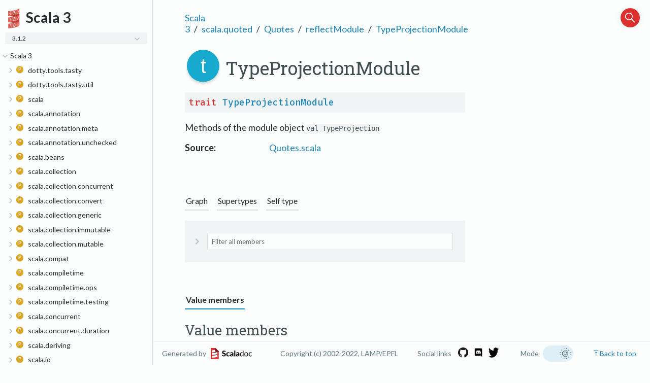

--- FILE ---
content_type: text/html
request_url: https://www.scala-lang.org/files/archive/api/3.1.2/scala/quoted/Quotes$reflectModule$TypeProjectionModule.html
body_size: 20876
content:
<html><head><meta charset="utf-8"></meta><meta name="viewport" content="width=device-width, initial-scale=1"></meta><title>TypeProjectionModule</title><link rel="shortcut icon" type="image/x-icon" href="../../favicon.ico"></link><script type="text/javascript" src="../../scripts/theme.js"></script><script type="text/javascript" src="../../scripts/searchData.js" defer="true"></script><script type="text/javascript" src="../../scripts/scastieConfiguration.js" defer="true"></script><link rel="stylesheet" href="../../styles/nord-light.css"></link><link rel="stylesheet" href="../../styles/scalastyle.css"></link><link rel="stylesheet" href="../../styles/colors.css"></link><link rel="stylesheet" href="../../styles/dotty-icons.css"></link><link rel="stylesheet" href="../../styles/diagram.css"></link><link rel="stylesheet" href="../../styles/filter-bar.css"></link><link rel="stylesheet" href="../../styles/code-snippets.css"></link><link rel="stylesheet" href="../../styles/searchbar.css"></link><link rel="stylesheet" href="../../styles/social-links.css"></link><link rel="stylesheet" href="../../styles/ux.css"></link><link rel="stylesheet" href="../../styles/versions-dropdown.css"></link><link rel="stylesheet" href="../../styles/fontawesome.css"></link><script type="text/javascript" src="../../hljs/highlight.min.js" defer="true"></script><script type="text/javascript" src="../../scripts/hljs-scala3.js" defer="true"></script><script type="text/javascript" src="../../scripts/ux.js" defer="true"></script><script type="text/javascript" src="../../scripts/common/component.js" defer="true"></script><script type="text/javascript" src="../../scripts/common/utils.js" defer="true"></script><script type="text/javascript" src="../../scripts/components/FilterBar.js" defer="true"></script><script type="text/javascript" src="../../scripts/components/DocumentableList.js" defer="true"></script><script type="text/javascript" src="../../scripts/components/Input.js" defer="true"></script><script type="text/javascript" src="../../scripts/components/FilterGroup.js" defer="true"></script><script type="text/javascript" src="../../scripts/components/Filter.js" defer="true"></script><script type="text/javascript" src="../../scripts/scaladoc-scalajs.js" defer="true"></script><script type="text/javascript" src="https://code.jquery.com/jquery-3.5.1.min.js" defer="true"></script><script type="text/javascript" src="https://d3js.org/d3.v6.min.js" defer="true"></script><script type="text/javascript" src="https://cdn.jsdelivr.net/npm/graphlib-dot@0.6.2/dist/graphlib-dot.min.js" defer="true"></script><script type="text/javascript" src="https://cdnjs.cloudflare.com/ajax/libs/dagre-d3/0.6.1/dagre-d3.min.js" defer="true"></script><script type="text/javascript" src="https://scastie.scala-lang.org/embedded.js" defer="true"></script><script type="text/javascript" src="../../scripts/data.js" defer="true"></script><script>var pathToRoot = "../../";</script><script>var versionsDictionaryUrl = "https://scala-lang.org/api/versions.json";</script></head><body><div id="container"><div id="leftColumn"><div id="logo"><span><img src="../../project-logo/logo.svg"></img></span><span><div class="projectName">Scala 3</div></span><div id="version"><div class="versions-dropdown"><div onclick="dropdownHandler()" id="dropdown-button" class="dropdownbtn dropdownbtnactive"><div class="projectVersion">3.1.2</div><div id="dropdown-content" class="dropdown-content"><input type="text" placeholder="Search..." id="dropdown-input" onkeyup="filterFunction()"></input></div></div></div></div><div class="socials"><a href="https://github.com/lampepfl/dotty"><span class="social-icon" data-icon-path="github-icon-white.png"></span></a><a href="https://discord.com/invite/scala"><span class="social-icon" data-icon-path="discord-icon-white.png"></span></a><a href="https://twitter.com/scala_lang"><span class="social-icon" data-icon-path="twitter-icon-white.png"></span></a></div></div><div id="paneSearch"></div><nav id="sideMenu2"><div class="ni expanded"><span class="nh expanded"><span class="ar"></span><a href="../../index.html"><span>Scala 3</span></a></span><div class="ni"><span class="nh "><span class="ar"></span><a href="../../dotty/tools/tasty.html"><span class="micon pa"></span><span>dotty.tools.tasty</span></a></span><div class="ni"><span class="nh "><span class="ar"></span><a href="../../dotty/tools/tasty/TastyBuffer$.html"><span class="micon ob"></span><span>TastyBuffer</span></a></span><div class="ni "><span class="nh "><a href="../../dotty/tools/tasty/TastyBuffer$$Addr.html"><span class="micon cl"></span><span>Addr</span></a></span></div><div class="ni "><span class="nh "><a href="../../dotty/tools/tasty/TastyBuffer$$NameRef.html"><span class="micon cl"></span><span>NameRef</span></a></span></div></div><div class="ni "><span class="nh "><a href="../../dotty/tools/tasty/TastyBuffer.html"><span class="micon cl"></span><span>TastyBuffer</span></a></span></div><div class="ni"><span class="nh "><span class="ar"></span><a href="../../dotty/tools/tasty/TastyFormat$.html"><span class="micon ob"></span><span>TastyFormat</span></a></span><div class="ni "><span class="nh "><a href="../../dotty/tools/tasty/TastyFormat$$NameTags.html"><span class="micon cl"></span><span>NameTags</span></a></span></div><div class="ni "><span class="nh "><a href="../../dotty/tools/tasty/TastyFormat$$NameTags$.html"><span class="micon ob"></span><span>NameTags</span></a></span></div></div><div class="ni "><span class="nh "><a href="../../dotty/tools/tasty/TastyHash$.html"><span class="micon ob"></span><span>TastyHash</span></a></span></div><div class="ni "><span class="nh "><a href="../../dotty/tools/tasty/TastyHeader.html"><span class="micon cl"></span><span>TastyHeader</span></a></span></div><div class="ni "><span class="nh "><a href="../../dotty/tools/tasty/TastyHeaderUnpickler.html"><span class="micon cl"></span><span>TastyHeaderUnpickler</span></a></span></div><div class="ni "><span class="nh "><a href="../../dotty/tools/tasty/TastyHeaderUnpickler$.html"><span class="micon ob"></span><span>TastyHeaderUnpickler</span></a></span></div><div class="ni "><span class="nh "><a href="../../dotty/tools/tasty/TastyReader.html"><span class="micon cl"></span><span>TastyReader</span></a></span></div><div class="ni "><span class="nh "><a href="../../dotty/tools/tasty/UnpickleException.html"><span class="micon cl"></span><span>UnpickleException</span></a></span></div></div><div class="ni"><span class="nh "><span class="ar"></span><a href="../../dotty/tools/tasty/util.html"><span class="micon pa"></span><span>dotty.tools.tasty.util</span></a></span><div class="ni "><span class="nh "><a href="../../dotty/tools/tasty/util/Util$.html"><span class="micon ob"></span><span>Util</span></a></span></div></div><div class="ni"><span class="nh "><span class="ar"></span><a href="../../scala.html"><span class="micon pa"></span><span>scala</span></a></span><div class="ni "><span class="nh "><a href="../%23::$.html"><span class="micon ob"></span><span>#::</span></a></span></div><div class="ni "><span class="nh "><a href="../*:.html"><span class="micon cl"></span><span>*:</span></a></span></div><div class="ni "><span class="nh "><a href="../*:$.html"><span class="micon ob"></span><span>*:</span></a></span></div><div class="ni "><span class="nh "><a href="../<:<.html"><span class="micon cl"></span><span>&lt;:&lt;</span></a></span></div><div class="ni "><span class="nh "><a href="../<:<$.html"><span class="micon ob"></span><span>&lt;:&lt;</span></a></span></div><div class="ni "><span class="nh "><a href="../=:=.html"><span class="micon cl"></span><span>=:=</span></a></span></div><div class="ni "><span class="nh "><a href="../Any.html"><span class="micon cl"></span><span>Any</span></a></span></div><div class="ni "><span class="nh "><a href="../AnyKind.html"><span class="micon cl"></span><span>AnyKind</span></a></span></div><div class="ni "><span class="nh "><a href="../AnyRef.html"><span class="micon cl"></span><span>AnyRef</span></a></span></div><div class="ni "><span class="nh "><a href="../AnyVal.html"><span class="micon cl"></span><span>AnyVal</span></a></span></div><div class="ni "><span class="nh "><a href="../App.html"><span class="micon tr"></span><span>App</span></a></span></div><div class="ni"><span class="nh "><span class="ar"></span><a href="../Array$.html"><span class="micon ob"></span><span>Array</span></a></span><div class="ni "><span class="nh "><a href="../Array$$UnapplySeqWrapper.html"><span class="micon cl"></span><span>UnapplySeqWrapper</span></a></span></div></div><div class="ni "><span class="nh "><a href="../Array.html"><span class="micon cl"></span><span>Array</span></a></span></div><div class="ni "><span class="nh "><a href="../Boolean.html"><span class="micon cl"></span><span>Boolean</span></a></span></div><div class="ni "><span class="nh "><a href="../Boolean$.html"><span class="micon ob"></span><span>Boolean</span></a></span></div><div class="ni "><span class="nh "><a href="../Byte.html"><span class="micon cl"></span><span>Byte</span></a></span></div><div class="ni "><span class="nh "><a href="../Byte$.html"><span class="micon ob"></span><span>Byte</span></a></span></div><div class="ni "><span class="nh "><a href="../CanEqual.html"><span class="micon tr"></span><span>CanEqual</span></a></span></div><div class="ni"><span class="nh "><span class="ar"></span><a href="../CanEqual$.html"><span class="micon ob"></span><span>CanEqual</span></a></span><div class="ni "><span class="nh "><a href="../CanEqual$$derived$.html"><span class="micon ob"></span><span>derived</span></a></span></div></div><div class="ni "><span class="nh "><a href="../CanThrow.html"><span class="micon cl"></span><span>CanThrow</span></a></span></div><div class="ni "><span class="nh "><a href="../Char.html"><span class="micon cl"></span><span>Char</span></a></span></div><div class="ni "><span class="nh "><a href="../Char$.html"><span class="micon ob"></span><span>Char</span></a></span></div><div class="ni "><span class="nh "><a href="../Console$.html"><span class="micon ob"></span><span>Console</span></a></span></div><div class="ni "><span class="nh "><a href="../Conversion.html"><span class="micon cl"></span><span>Conversion</span></a></span></div><div class="ni "><span class="nh "><a href="../DelayedInit.html"><span class="micon tr"></span><span>DelayedInit</span></a></span></div><div class="ni "><span class="nh "><a href="../Double.html"><span class="micon cl"></span><span>Double</span></a></span></div><div class="ni "><span class="nh "><a href="../Double$.html"><span class="micon ob"></span><span>Double</span></a></span></div><div class="ni "><span class="nh "><a href="../DummyImplicit.html"><span class="micon cl"></span><span>DummyImplicit</span></a></span></div><div class="ni "><span class="nh "><a href="../DummyImplicit$.html"><span class="micon ob"></span><span>DummyImplicit</span></a></span></div><div class="ni "><span class="nh "><a href="../Dynamic.html"><span class="micon tr"></span><span>Dynamic</span></a></span></div><div class="ni "><span class="nh "><a href="../EmptyTuple$.html"><span class="micon ob"></span><span>EmptyTuple</span></a></span></div><div class="ni"><span class="nh "><span class="ar"></span><a href="../Enumeration.html"><span class="micon cl"></span><span>Enumeration</span></a></span><div class="ni "><span class="nh "><a href="../Enumeration$Val.html"><span class="micon cl"></span><span>Val</span></a></span></div><div class="ni "><span class="nh "><a href="../Enumeration$Value.html"><span class="micon cl"></span><span>Value</span></a></span></div><div class="ni "><span class="nh "><a href="../Enumeration$ValueOrdering$.html"><span class="micon ob"></span><span>ValueOrdering</span></a></span></div><div class="ni "><span class="nh "><a href="../Enumeration$ValueSet.html"><span class="micon cl"></span><span>ValueSet</span></a></span></div><div class="ni "><span class="nh "><a href="../Enumeration$ValueSet$.html"><span class="micon ob"></span><span>ValueSet</span></a></span></div></div><div class="ni "><span class="nh "><a href="../Equals.html"><span class="micon tr"></span><span>Equals</span></a></span></div><div class="ni "><span class="nh "><a href="../Float.html"><span class="micon cl"></span><span>Float</span></a></span></div><div class="ni "><span class="nh "><a href="../Float$.html"><span class="micon ob"></span><span>Float</span></a></span></div><div class="ni "><span class="nh "><a href="../Function$.html"><span class="micon ob"></span><span>Function</span></a></span></div><div class="ni "><span class="nh "><a href="../Function0.html"><span class="micon tr"></span><span>Function0</span></a></span></div><div class="ni"><span class="nh "><span class="ar"></span><a href="../Function1$.html"><span class="micon ob"></span><span>Function1</span></a></span><div class="ni "><span class="nh "><a href="../Function1$$UnliftOps.html"><span class="micon cl"></span><span>UnliftOps</span></a></span></div></div><div class="ni "><span class="nh "><a href="../Function1.html"><span class="micon tr"></span><span>Function1</span></a></span></div><div class="ni "><span class="nh "><a href="../Function10.html"><span class="micon tr"></span><span>Function10</span></a></span></div><div class="ni "><span class="nh "><a href="../Function11.html"><span class="micon tr"></span><span>Function11</span></a></span></div><div class="ni "><span class="nh "><a href="../Function12.html"><span class="micon tr"></span><span>Function12</span></a></span></div><div class="ni "><span class="nh "><a href="../Function13.html"><span class="micon tr"></span><span>Function13</span></a></span></div><div class="ni "><span class="nh "><a href="../Function14.html"><span class="micon tr"></span><span>Function14</span></a></span></div><div class="ni "><span class="nh "><a href="../Function15.html"><span class="micon tr"></span><span>Function15</span></a></span></div><div class="ni "><span class="nh "><a href="../Function16.html"><span class="micon tr"></span><span>Function16</span></a></span></div><div class="ni "><span class="nh "><a href="../Function17.html"><span class="micon tr"></span><span>Function17</span></a></span></div><div class="ni "><span class="nh "><a href="../Function18.html"><span class="micon tr"></span><span>Function18</span></a></span></div><div class="ni "><span class="nh "><a href="../Function19.html"><span class="micon tr"></span><span>Function19</span></a></span></div><div class="ni "><span class="nh "><a href="../Function2.html"><span class="micon tr"></span><span>Function2</span></a></span></div><div class="ni "><span class="nh "><a href="../Function20.html"><span class="micon tr"></span><span>Function20</span></a></span></div><div class="ni "><span class="nh "><a href="../Function21.html"><span class="micon tr"></span><span>Function21</span></a></span></div><div class="ni "><span class="nh "><a href="../Function22.html"><span class="micon tr"></span><span>Function22</span></a></span></div><div class="ni "><span class="nh "><a href="../Function3.html"><span class="micon tr"></span><span>Function3</span></a></span></div><div class="ni "><span class="nh "><a href="../Function4.html"><span class="micon tr"></span><span>Function4</span></a></span></div><div class="ni "><span class="nh "><a href="../Function5.html"><span class="micon tr"></span><span>Function5</span></a></span></div><div class="ni "><span class="nh "><a href="../Function6.html"><span class="micon tr"></span><span>Function6</span></a></span></div><div class="ni "><span class="nh "><a href="../Function7.html"><span class="micon tr"></span><span>Function7</span></a></span></div><div class="ni "><span class="nh "><a href="../Function8.html"><span class="micon tr"></span><span>Function8</span></a></span></div><div class="ni "><span class="nh "><a href="../Function9.html"><span class="micon tr"></span><span>Function9</span></a></span></div><div class="ni"><span class="nh "><span class="ar"></span><a href="../IArray$.html"><span class="micon ob"></span><span>IArray</span></a></span><div class="ni "><span class="nh "><a href="../IArray$$WithFilter.html"><span class="micon cl"></span><span>WithFilter</span></a></span></div></div><div class="ni "><span class="nh "><a href="../Int.html"><span class="micon cl"></span><span>Int</span></a></span></div><div class="ni "><span class="nh "><a href="../Int$.html"><span class="micon ob"></span><span>Int</span></a></span></div><div class="ni "><span class="nh "><a href="../Long.html"><span class="micon cl"></span><span>Long</span></a></span></div><div class="ni "><span class="nh "><a href="../Long$.html"><span class="micon ob"></span><span>Long</span></a></span></div><div class="ni "><span class="nh "><a href="../MatchError.html"><span class="micon cl"></span><span>MatchError</span></a></span></div><div class="ni "><span class="nh "><a href="../Matchable.html"><span class="micon tr"></span><span>Matchable</span></a></span></div><div class="ni "><span class="nh "><a href="../NonEmptyTuple.html"><span class="micon tr"></span><span>NonEmptyTuple</span></a></span></div><div class="ni "><span class="nh "><a href="../None$.html"><span class="micon ob"></span><span>None</span></a></span></div><div class="ni "><span class="nh "><a href="../NotImplementedError.html"><span class="micon cl"></span><span>NotImplementedError</span></a></span></div><div class="ni "><span class="nh "><a href="../Nothing.html"><span class="micon cl"></span><span>Nothing</span></a></span></div><div class="ni "><span class="nh "><a href="../Null.html"><span class="micon cl"></span><span>Null</span></a></span></div><div class="ni "><span class="nh "><a href="../Option$.html"><span class="micon ob"></span><span>Option</span></a></span></div><div class="ni"><span class="nh "><span class="ar"></span><a href="../Option.html"><span class="micon cl"></span><span>Option</span></a></span><div class="ni "><span class="nh "><a href="../Option$WithFilter.html"><span class="micon cl"></span><span>WithFilter</span></a></span></div></div><div class="ni "><span class="nh "><a href="../PartialFunction.html"><span class="micon tr"></span><span>PartialFunction</span></a></span></div><div class="ni"><span class="nh "><span class="ar"></span><a href="../PartialFunction$.html"><span class="micon ob"></span><span>PartialFunction</span></a></span><div class="ni "><span class="nh "><a href="../PartialFunction$$ElementWiseExtractor.html"><span class="micon cl"></span><span>ElementWiseExtractor</span></a></span></div></div><div class="ni "><span class="nh "><a href="../PolyFunction.html"><span class="micon tr"></span><span>PolyFunction</span></a></span></div><div class="ni"><span class="nh "><span class="ar"></span><a href="../Predef$.html"><span class="micon ob"></span><span>Predef</span></a></span><div class="ni "><span class="nh "><a href="../Predef$$ArrayCharSequence.html"><span class="micon cl"></span><span>ArrayCharSequence</span></a></span></div><div class="ni "><span class="nh "><a href="../Predef$$ArrowAssoc.html"><span class="micon cl"></span><span>ArrowAssoc</span></a></span></div><div class="ni "><span class="nh "><a href="../Predef$$Ensuring.html"><span class="micon cl"></span><span>Ensuring</span></a></span></div><div class="ni "><span class="nh "><a href="../Predef$$SeqCharSequence.html"><span class="micon cl"></span><span>SeqCharSequence</span></a></span></div><div class="ni "><span class="nh "><a href="../Predef$$StringFormat.html"><span class="micon cl"></span><span>StringFormat</span></a></span></div><div class="ni "><span class="nh "><a href="../Predef$$any2stringadd.html"><span class="micon cl"></span><span>any2stringadd</span></a></span></div></div><div class="ni "><span class="nh "><a href="../Product.html"><span class="micon tr"></span><span>Product</span></a></span></div><div class="ni "><span class="nh "><a href="../Product1$.html"><span class="micon ob"></span><span>Product1</span></a></span></div><div class="ni "><span class="nh "><a href="../Product1.html"><span class="micon tr"></span><span>Product1</span></a></span></div><div class="ni "><span class="nh "><a href="../Product10$.html"><span class="micon ob"></span><span>Product10</span></a></span></div><div class="ni "><span class="nh "><a href="../Product10.html"><span class="micon tr"></span><span>Product10</span></a></span></div><div class="ni "><span class="nh "><a href="../Product11$.html"><span class="micon ob"></span><span>Product11</span></a></span></div><div class="ni "><span class="nh "><a href="../Product11.html"><span class="micon tr"></span><span>Product11</span></a></span></div><div class="ni "><span class="nh "><a href="../Product12$.html"><span class="micon ob"></span><span>Product12</span></a></span></div><div class="ni "><span class="nh "><a href="../Product12.html"><span class="micon tr"></span><span>Product12</span></a></span></div><div class="ni "><span class="nh "><a href="../Product13$.html"><span class="micon ob"></span><span>Product13</span></a></span></div><div class="ni "><span class="nh "><a href="../Product13.html"><span class="micon tr"></span><span>Product13</span></a></span></div><div class="ni "><span class="nh "><a href="../Product14$.html"><span class="micon ob"></span><span>Product14</span></a></span></div><div class="ni "><span class="nh "><a href="../Product14.html"><span class="micon tr"></span><span>Product14</span></a></span></div><div class="ni "><span class="nh "><a href="../Product15$.html"><span class="micon ob"></span><span>Product15</span></a></span></div><div class="ni "><span class="nh "><a href="../Product15.html"><span class="micon tr"></span><span>Product15</span></a></span></div><div class="ni "><span class="nh "><a href="../Product16$.html"><span class="micon ob"></span><span>Product16</span></a></span></div><div class="ni "><span class="nh "><a href="../Product16.html"><span class="micon tr"></span><span>Product16</span></a></span></div><div class="ni "><span class="nh "><a href="../Product17$.html"><span class="micon ob"></span><span>Product17</span></a></span></div><div class="ni "><span class="nh "><a href="../Product17.html"><span class="micon tr"></span><span>Product17</span></a></span></div><div class="ni "><span class="nh "><a href="../Product18$.html"><span class="micon ob"></span><span>Product18</span></a></span></div><div class="ni "><span class="nh "><a href="../Product18.html"><span class="micon tr"></span><span>Product18</span></a></span></div><div class="ni "><span class="nh "><a href="../Product19$.html"><span class="micon ob"></span><span>Product19</span></a></span></div><div class="ni "><span class="nh "><a href="../Product19.html"><span class="micon tr"></span><span>Product19</span></a></span></div><div class="ni "><span class="nh "><a href="../Product2$.html"><span class="micon ob"></span><span>Product2</span></a></span></div><div class="ni "><span class="nh "><a href="../Product2.html"><span class="micon tr"></span><span>Product2</span></a></span></div><div class="ni "><span class="nh "><a href="../Product20$.html"><span class="micon ob"></span><span>Product20</span></a></span></div><div class="ni "><span class="nh "><a href="../Product20.html"><span class="micon tr"></span><span>Product20</span></a></span></div><div class="ni "><span class="nh "><a href="../Product21$.html"><span class="micon ob"></span><span>Product21</span></a></span></div><div class="ni "><span class="nh "><a href="../Product21.html"><span class="micon tr"></span><span>Product21</span></a></span></div><div class="ni "><span class="nh "><a href="../Product22$.html"><span class="micon ob"></span><span>Product22</span></a></span></div><div class="ni "><span class="nh "><a href="../Product22.html"><span class="micon tr"></span><span>Product22</span></a></span></div><div class="ni "><span class="nh "><a href="../Product3$.html"><span class="micon ob"></span><span>Product3</span></a></span></div><div class="ni "><span class="nh "><a href="../Product3.html"><span class="micon tr"></span><span>Product3</span></a></span></div><div class="ni "><span class="nh "><a href="../Product4$.html"><span class="micon ob"></span><span>Product4</span></a></span></div><div class="ni "><span class="nh "><a href="../Product4.html"><span class="micon tr"></span><span>Product4</span></a></span></div><div class="ni "><span class="nh "><a href="../Product5$.html"><span class="micon ob"></span><span>Product5</span></a></span></div><div class="ni "><span class="nh "><a href="../Product5.html"><span class="micon tr"></span><span>Product5</span></a></span></div><div class="ni "><span class="nh "><a href="../Product6$.html"><span class="micon ob"></span><span>Product6</span></a></span></div><div class="ni "><span class="nh "><a href="../Product6.html"><span class="micon tr"></span><span>Product6</span></a></span></div><div class="ni "><span class="nh "><a href="../Product7$.html"><span class="micon ob"></span><span>Product7</span></a></span></div><div class="ni "><span class="nh "><a href="../Product7.html"><span class="micon tr"></span><span>Product7</span></a></span></div><div class="ni "><span class="nh "><a href="../Product8$.html"><span class="micon ob"></span><span>Product8</span></a></span></div><div class="ni "><span class="nh "><a href="../Product8.html"><span class="micon tr"></span><span>Product8</span></a></span></div><div class="ni "><span class="nh "><a href="../Product9$.html"><span class="micon ob"></span><span>Product9</span></a></span></div><div class="ni "><span class="nh "><a href="../Product9.html"><span class="micon tr"></span><span>Product9</span></a></span></div><div class="ni "><span class="nh "><a href="../Proxy.html"><span class="micon tr"></span><span>Proxy</span></a></span></div><div class="ni"><span class="nh "><span class="ar"></span><a href="../Proxy$.html"><span class="micon ob"></span><span>Proxy</span></a></span><div class="ni "><span class="nh "><a href="../Proxy$$Typed.html"><span class="micon tr"></span><span>Typed</span></a></span></div></div><div class="ni "><span class="nh "><a href="../ScalaReflectionException.html"><span class="micon cl"></span><span>ScalaReflectionException</span></a></span></div><div class="ni "><span class="nh "><a href="../Selectable.html"><span class="micon tr"></span><span>Selectable</span></a></span></div><div class="ni"><span class="nh "><span class="ar"></span><a href="../Selectable$.html"><span class="micon ob"></span><span>Selectable</span></a></span><div class="ni "><span class="nh "><a href="../Selectable$$WithoutPreciseParameterTypes.html"><span class="micon tr"></span><span>WithoutPreciseParameterTypes</span></a></span></div></div><div class="ni "><span class="nh "><a href="../SerialVersionUID.html"><span class="micon cl"></span><span>SerialVersionUID</span></a></span></div><div class="ni "><span class="nh "><a href="../Short.html"><span class="micon cl"></span><span>Short</span></a></span></div><div class="ni "><span class="nh "><a href="../Short$.html"><span class="micon ob"></span><span>Short</span></a></span></div><div class="ni "><span class="nh "><a href="../Singleton.html"><span class="micon tr"></span><span>Singleton</span></a></span></div><div class="ni "><span class="nh "><a href="../Some.html"><span class="micon cl"></span><span>Some</span></a></span></div><div class="ni "><span class="nh "><a href="../Specializable.html"><span class="micon tr"></span><span>Specializable</span></a></span></div><div class="ni"><span class="nh "><span class="ar"></span><a href="../Specializable$.html"><span class="micon ob"></span><span>Specializable</span></a></span><div class="ni "><span class="nh "><a href="../Specializable$$Group.html"><span class="micon cl"></span><span>Group</span></a></span></div><div class="ni "><span class="nh "><a href="../Specializable$$SpecializedGroup.html"><span class="micon tr"></span><span>SpecializedGroup</span></a></span></div></div><div class="ni"><span class="nh "><span class="ar"></span><a href="../StringContext.html"><span class="micon cl"></span><span>StringContext</span></a></span><div class="ni "><span class="nh "><a href="../StringContext$s$.html"><span class="micon ob"></span><span>s</span></a></span></div></div><div class="ni"><span class="nh "><span class="ar"></span><a href="../StringContext$.html"><span class="micon ob"></span><span>StringContext</span></a></span><div class="ni "><span class="nh "><a href="../StringContext$$InvalidEscapeException.html"><span class="micon cl"></span><span>InvalidEscapeException</span></a></span></div></div><div class="ni "><span class="nh "><a href="../Symbol.html"><span class="micon cl"></span><span>Symbol</span></a></span></div><div class="ni "><span class="nh "><a href="../Symbol$.html"><span class="micon ob"></span><span>Symbol</span></a></span></div><div class="ni "><span class="nh "><a href="../Tuple.html"><span class="micon tr"></span><span>Tuple</span></a></span></div><div class="ni "><span class="nh "><a href="../Tuple$.html"><span class="micon ob"></span><span>Tuple</span></a></span></div><div class="ni "><span class="nh "><a href="../Tuple1.html"><span class="micon cl"></span><span>Tuple1</span></a></span></div><div class="ni "><span class="nh "><a href="../Tuple10.html"><span class="micon cl"></span><span>Tuple10</span></a></span></div><div class="ni "><span class="nh "><a href="../Tuple11.html"><span class="micon cl"></span><span>Tuple11</span></a></span></div><div class="ni "><span class="nh "><a href="../Tuple12.html"><span class="micon cl"></span><span>Tuple12</span></a></span></div><div class="ni "><span class="nh "><a href="../Tuple13.html"><span class="micon cl"></span><span>Tuple13</span></a></span></div><div class="ni "><span class="nh "><a href="../Tuple14.html"><span class="micon cl"></span><span>Tuple14</span></a></span></div><div class="ni "><span class="nh "><a href="../Tuple15.html"><span class="micon cl"></span><span>Tuple15</span></a></span></div><div class="ni "><span class="nh "><a href="../Tuple16.html"><span class="micon cl"></span><span>Tuple16</span></a></span></div><div class="ni "><span class="nh "><a href="../Tuple17.html"><span class="micon cl"></span><span>Tuple17</span></a></span></div><div class="ni "><span class="nh "><a href="../Tuple18.html"><span class="micon cl"></span><span>Tuple18</span></a></span></div><div class="ni "><span class="nh "><a href="../Tuple19.html"><span class="micon cl"></span><span>Tuple19</span></a></span></div><div class="ni "><span class="nh "><a href="../Tuple2.html"><span class="micon cl"></span><span>Tuple2</span></a></span></div><div class="ni "><span class="nh "><a href="../Tuple20.html"><span class="micon cl"></span><span>Tuple20</span></a></span></div><div class="ni "><span class="nh "><a href="../Tuple21.html"><span class="micon cl"></span><span>Tuple21</span></a></span></div><div class="ni "><span class="nh "><a href="../Tuple22.html"><span class="micon cl"></span><span>Tuple22</span></a></span></div><div class="ni "><span class="nh "><a href="../Tuple3.html"><span class="micon cl"></span><span>Tuple3</span></a></span></div><div class="ni "><span class="nh "><a href="../Tuple4.html"><span class="micon cl"></span><span>Tuple4</span></a></span></div><div class="ni "><span class="nh "><a href="../Tuple5.html"><span class="micon cl"></span><span>Tuple5</span></a></span></div><div class="ni "><span class="nh "><a href="../Tuple6.html"><span class="micon cl"></span><span>Tuple6</span></a></span></div><div class="ni "><span class="nh "><a href="../Tuple7.html"><span class="micon cl"></span><span>Tuple7</span></a></span></div><div class="ni "><span class="nh "><a href="../Tuple8.html"><span class="micon cl"></span><span>Tuple8</span></a></span></div><div class="ni "><span class="nh "><a href="../Tuple9.html"><span class="micon cl"></span><span>Tuple9</span></a></span></div><div class="ni "><span class="nh "><a href="../UninitializedError.html"><span class="micon cl"></span><span>UninitializedError</span></a></span></div><div class="ni "><span class="nh "><a href="../UninitializedFieldError.html"><span class="micon cl"></span><span>UninitializedFieldError</span></a></span></div><div class="ni "><span class="nh "><a href="../Unit.html"><span class="micon cl"></span><span>Unit</span></a></span></div><div class="ni "><span class="nh "><a href="../Unit$.html"><span class="micon ob"></span><span>Unit</span></a></span></div><div class="ni "><span class="nh "><a href="../ValueOf.html"><span class="micon cl"></span><span>ValueOf</span></a></span></div><div class="ni "><span class="nh "><a href="../deprecated.html"><span class="micon cl"></span><span>deprecated</span></a></span></div><div class="ni "><span class="nh "><a href="../deprecatedInheritance.html"><span class="micon cl"></span><span>deprecatedInheritance</span></a></span></div><div class="ni "><span class="nh "><a href="../deprecatedName.html"><span class="micon cl"></span><span>deprecatedName</span></a></span></div><div class="ni "><span class="nh "><a href="../deprecatedOverriding.html"><span class="micon cl"></span><span>deprecatedOverriding</span></a></span></div><div class="ni "><span class="nh "><a href="../inline.html"><span class="micon cl"></span><span>inline</span></a></span></div><div class="ni"><span class="nh "><span class="ar"></span><a href="../language$.html"><span class="micon ob"></span><span>language</span></a></span><div class="ni "><span class="nh "><a href="../runtime/stdLibPatches/language$$3/0$.html"><span class="micon ob"></span><span>3.0</span></a></span></div><div class="ni "><span class="nh "><a href="../runtime/stdLibPatches/language$$3/0-migration$.html"><span class="micon ob"></span><span>3.0-migration</span></a></span></div><div class="ni "><span class="nh "><a href="../runtime/stdLibPatches/language$$3/1$.html"><span class="micon ob"></span><span>3.1</span></a></span></div><div class="ni "><span class="nh "><a href="../runtime/stdLibPatches/language$$3/1-migration$.html"><span class="micon ob"></span><span>3.1-migration</span></a></span></div><div class="ni "><span class="nh "><a href="../runtime/stdLibPatches/language$$adhocExtensions$.html"><span class="micon ob"></span><span>adhocExtensions</span></a></span></div><div class="ni"><span class="nh "><span class="ar"></span><a href="../runtime/stdLibPatches/language$$deprecated$.html"><span class="micon ob"></span><span>deprecated</span></a></span><div class="ni "><span class="nh "><a href="../runtime/stdLibPatches/language$$deprecated$$symbolLiterals$.html"><span class="micon ob"></span><span>symbolLiterals</span></a></span></div></div><div class="ni"><span class="nh "><span class="ar"></span><a href="../language$$experimental$.html"><span class="micon ob"></span><span>experimental</span></a></span><div class="ni "><span class="nh "><a href="../runtime/stdLibPatches/language$$experimental$$erasedDefinitions$.html"><span class="micon ob"></span><span>erasedDefinitions</span></a></span></div><div class="ni "><span class="nh "><a href="../runtime/stdLibPatches/language$$experimental$$fewerBraces$.html"><span class="micon ob"></span><span>fewerBraces</span></a></span></div><div class="ni "><span class="nh "><a href="../runtime/stdLibPatches/language$$experimental$$genericNumberLiterals$.html"><span class="micon ob"></span><span>genericNumberLiterals</span></a></span></div><div class="ni "><span class="nh "><a href="../runtime/stdLibPatches/language$$experimental$$namedTypeArguments$.html"><span class="micon ob"></span><span>namedTypeArguments</span></a></span></div><div class="ni "><span class="nh "><a href="../runtime/stdLibPatches/language$$experimental$$saferExceptions$.html"><span class="micon ob"></span><span>saferExceptions</span></a></span></div></div><div class="ni "><span class="nh "><a href="../runtime/stdLibPatches/language$$future$.html"><span class="micon ob"></span><span>future</span></a></span></div><div class="ni "><span class="nh "><a href="../runtime/stdLibPatches/language$$future-migration$.html"><span class="micon ob"></span><span>future-migration</span></a></span></div><div class="ni "><span class="nh "><a href="../runtime/stdLibPatches/language$$noAutoTupling$.html"><span class="micon ob"></span><span>noAutoTupling</span></a></span></div><div class="ni "><span class="nh "><a href="../runtime/stdLibPatches/language$$strictEquality$.html"><span class="micon ob"></span><span>strictEquality</span></a></span></div><div class="ni "><span class="nh "><a href="../runtime/stdLibPatches/language$$unsafeNulls$.html"><span class="micon ob"></span><span>unsafeNulls</span></a></span></div></div><div class="ni"><span class="nh "><span class="ar"></span><a href="../languageFeature$.html"><span class="micon ob"></span><span>languageFeature</span></a></span><div class="ni "><span class="nh "><a href="../languageFeature$$dynamics$.html"><span class="micon ob"></span><span>dynamics</span></a></span></div><div class="ni "><span class="nh "><a href="../languageFeature$$dynamics.html"><span class="micon tr"></span><span>dynamics</span></a></span></div><div class="ni "><span class="nh "><a href="../languageFeature$$existentials$.html"><span class="micon ob"></span><span>existentials</span></a></span></div><div class="ni "><span class="nh "><a href="../languageFeature$$existentials.html"><span class="micon tr"></span><span>existentials</span></a></span></div><div class="ni"><span class="nh "><span class="ar"></span><a href="../languageFeature$$experimental$.html"><span class="micon ob"></span><span>experimental</span></a></span><div class="ni "><span class="nh "><a href="../languageFeature$$experimental$$macros$.html"><span class="micon ob"></span><span>macros</span></a></span></div><div class="ni "><span class="nh "><a href="../languageFeature$$experimental$$macros.html"><span class="micon tr"></span><span>macros</span></a></span></div></div><div class="ni "><span class="nh "><a href="../languageFeature$$higherKinds$.html"><span class="micon ob"></span><span>higherKinds</span></a></span></div><div class="ni "><span class="nh "><a href="../languageFeature$$higherKinds.html"><span class="micon tr"></span><span>higherKinds</span></a></span></div><div class="ni "><span class="nh "><a href="../languageFeature$$implicitConversions$.html"><span class="micon ob"></span><span>implicitConversions</span></a></span></div><div class="ni "><span class="nh "><a href="../languageFeature$$implicitConversions.html"><span class="micon tr"></span><span>implicitConversions</span></a></span></div><div class="ni "><span class="nh "><a href="../languageFeature$$postfixOps$.html"><span class="micon ob"></span><span>postfixOps</span></a></span></div><div class="ni "><span class="nh "><a href="../languageFeature$$postfixOps.html"><span class="micon tr"></span><span>postfixOps</span></a></span></div><div class="ni "><span class="nh "><a href="../languageFeature$$reflectiveCalls$.html"><span class="micon ob"></span><span>reflectiveCalls</span></a></span></div><div class="ni "><span class="nh "><a href="../languageFeature$$reflectiveCalls.html"><span class="micon tr"></span><span>reflectiveCalls</span></a></span></div></div><div class="ni "><span class="nh "><a href="../main.html"><span class="micon cl"></span><span>main</span></a></span></div><div class="ni "><span class="nh "><a href="../native.html"><span class="micon cl"></span><span>native</span></a></span></div><div class="ni "><span class="nh "><a href="../noinline.html"><span class="micon cl"></span><span>noinline</span></a></span></div><div class="ni "><span class="nh "><a href="../specialized.html"><span class="micon cl"></span><span>specialized</span></a></span></div><div class="ni "><span class="nh "><a href="../throws.html"><span class="micon cl"></span><span>throws</span></a></span></div><div class="ni "><span class="nh "><a href="../transient.html"><span class="micon cl"></span><span>transient</span></a></span></div><div class="ni "><span class="nh "><a href="../unchecked.html"><span class="micon cl"></span><span>unchecked</span></a></span></div><div class="ni "><span class="nh "><a href="../unsafeExceptions$.html"><span class="micon ob"></span><span>unsafeExceptions</span></a></span></div><div class="ni "><span class="nh "><a href="../volatile.html"><span class="micon cl"></span><span>volatile</span></a></span></div></div><div class="ni"><span class="nh "><span class="ar"></span><a href="../annotation.html"><span class="micon pa"></span><span>scala.annotation</span></a></span><div class="ni "><span class="nh "><a href="../annotation/Annotation.html"><span class="micon cl"></span><span>Annotation</span></a></span></div><div class="ni "><span class="nh "><a href="../annotation/ClassfileAnnotation.html"><span class="micon tr"></span><span>ClassfileAnnotation</span></a></span></div><div class="ni "><span class="nh "><a href="../annotation/ConstantAnnotation.html"><span class="micon tr"></span><span>ConstantAnnotation</span></a></span></div><div class="ni "><span class="nh "><a href="../annotation/RefiningAnnotation.html"><span class="micon tr"></span><span>RefiningAnnotation</span></a></span></div><div class="ni "><span class="nh "><a href="../annotation/StaticAnnotation.html"><span class="micon tr"></span><span>StaticAnnotation</span></a></span></div><div class="ni "><span class="nh "><a href="../annotation/TypeConstraint.html"><span class="micon tr"></span><span>TypeConstraint</span></a></span></div><div class="ni "><span class="nh "><a href="../annotation/alpha.html"><span class="micon cl"></span><span>alpha</span></a></span></div><div class="ni "><span class="nh "><a href="../annotation/compileTimeOnly.html"><span class="micon cl"></span><span>compileTimeOnly</span></a></span></div><div class="ni "><span class="nh "><a href="../annotation/constructorOnly.html"><span class="micon cl"></span><span>constructorOnly</span></a></span></div><div class="ni "><span class="nh "><a href="../annotation/elidable.html"><span class="micon cl"></span><span>elidable</span></a></span></div><div class="ni "><span class="nh "><a href="../annotation/elidable$.html"><span class="micon ob"></span><span>elidable</span></a></span></div><div class="ni "><span class="nh "><a href="../annotation/experimental.html"><span class="micon cl"></span><span>experimental</span></a></span></div><div class="ni "><span class="nh "><a href="../annotation/implicitAmbiguous.html"><span class="micon cl"></span><span>implicitAmbiguous</span></a></span></div><div class="ni "><span class="nh "><a href="../annotation/implicitNotFound.html"><span class="micon cl"></span><span>implicitNotFound</span></a></span></div><div class="ni "><span class="nh "><a href="../annotation/nowarn.html"><span class="micon cl"></span><span>nowarn</span></a></span></div><div class="ni "><span class="nh "><a href="../annotation/showAsInfix.html"><span class="micon cl"></span><span>showAsInfix</span></a></span></div><div class="ni "><span class="nh "><a href="../annotation/static.html"><span class="micon cl"></span><span>static</span></a></span></div><div class="ni "><span class="nh "><a href="../annotation/strictfp.html"><span class="micon cl"></span><span>strictfp</span></a></span></div><div class="ni "><span class="nh "><a href="../annotation/switch.html"><span class="micon cl"></span><span>switch</span></a></span></div><div class="ni "><span class="nh "><a href="../annotation/tailrec.html"><span class="micon cl"></span><span>tailrec</span></a></span></div><div class="ni "><span class="nh "><a href="../annotation/targetName.html"><span class="micon cl"></span><span>targetName</span></a></span></div><div class="ni "><span class="nh "><a href="../annotation/threadUnsafe.html"><span class="micon cl"></span><span>threadUnsafe</span></a></span></div><div class="ni "><span class="nh "><a href="../annotation/transparentTrait.html"><span class="micon cl"></span><span>transparentTrait</span></a></span></div><div class="ni "><span class="nh "><a href="../annotation/unspecialized.html"><span class="micon cl"></span><span>unspecialized</span></a></span></div><div class="ni "><span class="nh "><a href="../annotation/unused.html"><span class="micon cl"></span><span>unused</span></a></span></div><div class="ni "><span class="nh "><a href="../annotation/varargs.html"><span class="micon cl"></span><span>varargs</span></a></span></div></div><div class="ni"><span class="nh "><span class="ar"></span><a href="../annotation/meta.html"><span class="micon pa"></span><span>scala.annotation.meta</span></a></span><div class="ni "><span class="nh "><a href="../annotation/meta/beanGetter.html"><span class="micon cl"></span><span>beanGetter</span></a></span></div><div class="ni "><span class="nh "><a href="../annotation/meta/beanSetter.html"><span class="micon cl"></span><span>beanSetter</span></a></span></div><div class="ni "><span class="nh "><a href="../annotation/meta/companionClass.html"><span class="micon cl"></span><span>companionClass</span></a></span></div><div class="ni "><span class="nh "><a href="../annotation/meta/companionMethod.html"><span class="micon cl"></span><span>companionMethod</span></a></span></div><div class="ni "><span class="nh "><a href="../annotation/meta/companionObject.html"><span class="micon cl"></span><span>companionObject</span></a></span></div><div class="ni "><span class="nh "><a href="../annotation/meta/field.html"><span class="micon cl"></span><span>field</span></a></span></div><div class="ni "><span class="nh "><a href="../annotation/meta/getter.html"><span class="micon cl"></span><span>getter</span></a></span></div><div class="ni "><span class="nh "><a href="../annotation/meta/languageFeature.html"><span class="micon cl"></span><span>languageFeature</span></a></span></div><div class="ni "><span class="nh "><a href="../annotation/meta/param.html"><span class="micon cl"></span><span>param</span></a></span></div><div class="ni "><span class="nh "><a href="../annotation/meta/setter.html"><span class="micon cl"></span><span>setter</span></a></span></div></div><div class="ni"><span class="nh "><span class="ar"></span><a href="../annotation/unchecked.html"><span class="micon pa"></span><span>scala.annotation.unchecked</span></a></span><div class="ni "><span class="nh "><a href="../annotation/unchecked/uncheckedStable.html"><span class="micon cl"></span><span>uncheckedStable</span></a></span></div><div class="ni "><span class="nh "><a href="../annotation/unchecked/uncheckedVariance.html"><span class="micon cl"></span><span>uncheckedVariance</span></a></span></div></div><div class="ni"><span class="nh "><span class="ar"></span><a href="../beans.html"><span class="micon pa"></span><span>scala.beans</span></a></span><div class="ni "><span class="nh "><a href="../beans/BeanProperty.html"><span class="micon cl"></span><span>BeanProperty</span></a></span></div><div class="ni "><span class="nh "><a href="../beans/BooleanBeanProperty.html"><span class="micon cl"></span><span>BooleanBeanProperty</span></a></span></div></div><div class="ni"><span class="nh "><span class="ar"></span><a href="../collection.html"><span class="micon pa"></span><span>scala.collection</span></a></span><div class="ni "><span class="nh "><a href="../collection/+:$.html"><span class="micon ob"></span><span>+:</span></a></span></div><div class="ni "><span class="nh "><a href="../collection/:+$.html"><span class="micon ob"></span><span>:+</span></a></span></div><div class="ni "><span class="nh "><a href="../collection/AbstractIndexedSeqView.html"><span class="micon cl"></span><span>AbstractIndexedSeqView</span></a></span></div><div class="ni "><span class="nh "><a href="../collection/AbstractIterable.html"><span class="micon cl"></span><span>AbstractIterable</span></a></span></div><div class="ni "><span class="nh "><a href="../collection/AbstractIterator.html"><span class="micon cl"></span><span>AbstractIterator</span></a></span></div><div class="ni "><span class="nh "><a href="../collection/AbstractMap.html"><span class="micon cl"></span><span>AbstractMap</span></a></span></div><div class="ni "><span class="nh "><a href="../collection/AbstractMapView.html"><span class="micon cl"></span><span>AbstractMapView</span></a></span></div><div class="ni "><span class="nh "><a href="../collection/AbstractSeq.html"><span class="micon cl"></span><span>AbstractSeq</span></a></span></div><div class="ni "><span class="nh "><a href="../collection/AbstractSeqView.html"><span class="micon cl"></span><span>AbstractSeqView</span></a></span></div><div class="ni "><span class="nh "><a href="../collection/AbstractSet.html"><span class="micon cl"></span><span>AbstractSet</span></a></span></div><div class="ni "><span class="nh "><a href="../collection/AbstractView.html"><span class="micon cl"></span><span>AbstractView</span></a></span></div><div class="ni "><span class="nh "><a href="../collection/AnyStepper.html"><span class="micon tr"></span><span>AnyStepper</span></a></span></div><div class="ni"><span class="nh "><span class="ar"></span><a href="../collection/AnyStepper$.html"><span class="micon ob"></span><span>AnyStepper</span></a></span><div class="ni "><span class="nh "><a href="../collection/AnyStepper$$AnyStepperSpliterator.html"><span class="micon cl"></span><span>AnyStepperSpliterator</span></a></span></div></div><div class="ni"><span class="nh "><span class="ar"></span><a href="../collection/ArrayOps$.html"><span class="micon ob"></span><span>ArrayOps</span></a></span><div class="ni "><span class="nh "><a href="../collection/ArrayOps$$WithFilter.html"><span class="micon cl"></span><span>WithFilter</span></a></span></div></div><div class="ni "><span class="nh "><a href="../collection/ArrayOps.html"><span class="micon cl"></span><span>ArrayOps</span></a></span></div><div class="ni "><span class="nh "><a href="../collection/BitSet.html"><span class="micon tr"></span><span>BitSet</span></a></span></div><div class="ni "><span class="nh "><a href="../collection/BitSet$.html"><span class="micon ob"></span><span>BitSet</span></a></span></div><div class="ni "><span class="nh "><a href="../collection/BitSetOps.html"><span class="micon tr"></span><span>BitSetOps</span></a></span></div><div class="ni "><span class="nh "><a href="../collection/BitSetOps$.html"><span class="micon ob"></span><span>BitSetOps</span></a></span></div><div class="ni "><span class="nh "><a href="../collection/BufferedIterator.html"><span class="micon tr"></span><span>BufferedIterator</span></a></span></div><div class="ni "><span class="nh "><a href="../collection/BuildFrom.html"><span class="micon tr"></span><span>BuildFrom</span></a></span></div><div class="ni "><span class="nh "><a href="../collection/BuildFrom$.html"><span class="micon ob"></span><span>BuildFrom</span></a></span></div><div class="ni "><span class="nh "><a href="../collection/BuildFromLowPriority1.html"><span class="micon tr"></span><span>BuildFromLowPriority1</span></a></span></div><div class="ni "><span class="nh "><a href="../collection/BuildFromLowPriority2.html"><span class="micon tr"></span><span>BuildFromLowPriority2</span></a></span></div><div class="ni "><span class="nh "><a href="../collection/ClassTagIterableFactory.html"><span class="micon tr"></span><span>ClassTagIterableFactory</span></a></span></div><div class="ni"><span class="nh "><span class="ar"></span><a href="../collection/ClassTagIterableFactory$.html"><span class="micon ob"></span><span>ClassTagIterableFactory</span></a></span><div class="ni "><span class="nh "><a href="../collection/ClassTagIterableFactory$$AnyIterableDelegate.html"><span class="micon cl"></span><span>AnyIterableDelegate</span></a></span></div><div class="ni "><span class="nh "><a href="../collection/ClassTagIterableFactory$$Delegate.html"><span class="micon cl"></span><span>Delegate</span></a></span></div></div><div class="ni "><span class="nh "><a href="../collection/ClassTagSeqFactory.html"><span class="micon tr"></span><span>ClassTagSeqFactory</span></a></span></div><div class="ni"><span class="nh "><span class="ar"></span><a href="../collection/ClassTagSeqFactory$.html"><span class="micon ob"></span><span>ClassTagSeqFactory</span></a></span><div class="ni "><span class="nh "><a href="../collection/ClassTagSeqFactory$$AnySeqDelegate.html"><span class="micon cl"></span><span>AnySeqDelegate</span></a></span></div><div class="ni "><span class="nh "><a href="../collection/ClassTagSeqFactory$$Delegate.html"><span class="micon cl"></span><span>Delegate</span></a></span></div></div><div class="ni "><span class="nh "><a href="../collection/DefaultMap.html"><span class="micon tr"></span><span>DefaultMap</span></a></span></div><div class="ni "><span class="nh "><a href="../collection/DoubleStepper.html"><span class="micon tr"></span><span>DoubleStepper</span></a></span></div><div class="ni"><span class="nh "><span class="ar"></span><a href="../collection/DoubleStepper$.html"><span class="micon ob"></span><span>DoubleStepper</span></a></span><div class="ni "><span class="nh "><a href="../collection/DoubleStepper$$DoubleStepperSpliterator.html"><span class="micon cl"></span><span>DoubleStepperSpliterator</span></a></span></div></div><div class="ni "><span class="nh "><a href="../collection/EvidenceIterableFactory.html"><span class="micon tr"></span><span>EvidenceIterableFactory</span></a></span></div><div class="ni"><span class="nh "><span class="ar"></span><a href="../collection/EvidenceIterableFactory$.html"><span class="micon ob"></span><span>EvidenceIterableFactory</span></a></span><div class="ni "><span class="nh "><a href="../collection/EvidenceIterableFactory$$Delegate.html"><span class="micon cl"></span><span>Delegate</span></a></span></div></div><div class="ni "><span class="nh "><a href="../collection/EvidenceIterableFactoryDefaults.html"><span class="micon tr"></span><span>EvidenceIterableFactoryDefaults</span></a></span></div><div class="ni "><span class="nh "><a href="../collection/Factory.html"><span class="micon tr"></span><span>Factory</span></a></span></div><div class="ni "><span class="nh "><a href="../collection/Factory$.html"><span class="micon ob"></span><span>Factory</span></a></span></div><div class="ni "><span class="nh "><a href="../collection/IndexedSeq.html"><span class="micon tr"></span><span>IndexedSeq</span></a></span></div><div class="ni "><span class="nh "><a href="../collection/IndexedSeq$.html"><span class="micon ob"></span><span>IndexedSeq</span></a></span></div><div class="ni "><span class="nh "><a href="../collection/IndexedSeqOps.html"><span class="micon tr"></span><span>IndexedSeqOps</span></a></span></div><div class="ni "><span class="nh "><a href="../collection/IndexedSeqView.html"><span class="micon tr"></span><span>IndexedSeqView</span></a></span></div><div class="ni"><span class="nh "><span class="ar"></span><a href="../collection/IndexedSeqView$.html"><span class="micon ob"></span><span>IndexedSeqView</span></a></span><div class="ni "><span class="nh "><a href="../collection/IndexedSeqView$$Appended.html"><span class="micon cl"></span><span>Appended</span></a></span></div><div class="ni "><span class="nh "><a href="../collection/IndexedSeqView$$Concat.html"><span class="micon cl"></span><span>Concat</span></a></span></div><div class="ni "><span class="nh "><a href="../collection/IndexedSeqView$$Drop.html"><span class="micon cl"></span><span>Drop</span></a></span></div><div class="ni "><span class="nh "><a href="../collection/IndexedSeqView$$DropRight.html"><span class="micon cl"></span><span>DropRight</span></a></span></div><div class="ni "><span class="nh "><a href="../collection/IndexedSeqView$$Id.html"><span class="micon cl"></span><span>Id</span></a></span></div><div class="ni "><span class="nh "><a href="../collection/IndexedSeqView$$Map.html"><span class="micon cl"></span><span>Map</span></a></span></div><div class="ni "><span class="nh "><a href="../collection/IndexedSeqView$$Prepended.html"><span class="micon cl"></span><span>Prepended</span></a></span></div><div class="ni "><span class="nh "><a href="../collection/IndexedSeqView$$Reverse.html"><span class="micon cl"></span><span>Reverse</span></a></span></div><div class="ni "><span class="nh "><a href="../collection/IndexedSeqView$$Slice.html"><span class="micon cl"></span><span>Slice</span></a></span></div><div class="ni "><span class="nh "><a href="../collection/IndexedSeqView$$Take.html"><span class="micon cl"></span><span>Take</span></a></span></div><div class="ni "><span class="nh "><a href="../collection/IndexedSeqView$$TakeRight.html"><span class="micon cl"></span><span>TakeRight</span></a></span></div></div><div class="ni "><span class="nh "><a href="../collection/IntStepper.html"><span class="micon tr"></span><span>IntStepper</span></a></span></div><div class="ni"><span class="nh "><span class="ar"></span><a href="../collection/IntStepper$.html"><span class="micon ob"></span><span>IntStepper</span></a></span><div class="ni "><span class="nh "><a href="../collection/IntStepper$$IntStepperSpliterator.html"><span class="micon cl"></span><span>IntStepperSpliterator</span></a></span></div></div><div class="ni "><span class="nh "><a href="../collection/Iterable.html"><span class="micon tr"></span><span>Iterable</span></a></span></div><div class="ni "><span class="nh "><a href="../collection/Iterable$.html"><span class="micon ob"></span><span>Iterable</span></a></span></div><div class="ni "><span class="nh "><a href="../collection/IterableFactory.html"><span class="micon tr"></span><span>IterableFactory</span></a></span></div><div class="ni"><span class="nh "><span class="ar"></span><a href="../collection/IterableFactory$.html"><span class="micon ob"></span><span>IterableFactory</span></a></span><div class="ni "><span class="nh "><a href="../collection/IterableFactory$$Delegate.html"><span class="micon cl"></span><span>Delegate</span></a></span></div></div><div class="ni "><span class="nh "><a href="../collection/IterableFactoryDefaults.html"><span class="micon tr"></span><span>IterableFactoryDefaults</span></a></span></div><div class="ni "><span class="nh "><a href="../collection/IterableOnce.html"><span class="micon tr"></span><span>IterableOnce</span></a></span></div><div class="ni "><span class="nh "><a href="../collection/IterableOnce$.html"><span class="micon ob"></span><span>IterableOnce</span></a></span></div><div class="ni "><span class="nh "><a href="../collection/IterableOnceExtensionMethods.html"><span class="micon cl"></span><span>IterableOnceExtensionMethods</span></a></span></div><div class="ni "><span class="nh "><a href="../collection/IterableOnceOps.html"><span class="micon tr"></span><span>IterableOnceOps</span></a></span></div><div class="ni "><span class="nh "><a href="../collection/IterableOps.html"><span class="micon tr"></span><span>IterableOps</span></a></span></div><div class="ni"><span class="nh "><span class="ar"></span><a href="../collection/IterableOps$.html"><span class="micon ob"></span><span>IterableOps</span></a></span><div class="ni "><span class="nh "><a href="../collection/IterableOps$$SizeCompareOps.html"><span class="micon cl"></span><span>SizeCompareOps</span></a></span></div><div class="ni "><span class="nh "><a href="../collection/IterableOps$$WithFilter.html"><span class="micon cl"></span><span>WithFilter</span></a></span></div></div><div class="ni"><span class="nh "><span class="ar"></span><a href="../collection/Iterator.html"><span class="micon tr"></span><span>Iterator</span></a></span><div class="ni "><span class="nh "><a href="../collection/Iterator$GroupedIterator.html"><span class="micon cl"></span><span>GroupedIterator</span></a></span></div></div><div class="ni "><span class="nh "><a href="../collection/Iterator$.html"><span class="micon ob"></span><span>Iterator</span></a></span></div><div class="ni"><span class="nh "><span class="ar"></span><a href="../collection/JavaConverters$.html"><span class="micon ob"></span><span>JavaConverters</span></a></span><div class="ni "><span class="nh "><a href="../collection/JavaConverters$$AsJava.html"><span class="micon cl"></span><span>AsJava</span></a></span></div><div class="ni "><span class="nh "><a href="../collection/JavaConverters$$AsJavaCollection.html"><span class="micon cl"></span><span>AsJavaCollection</span></a></span></div><div class="ni "><span class="nh "><a href="../collection/JavaConverters$$AsJavaDictionary.html"><span class="micon cl"></span><span>AsJavaDictionary</span></a></span></div><div class="ni "><span class="nh "><a href="../collection/JavaConverters$$AsJavaEnumeration.html"><span class="micon cl"></span><span>AsJavaEnumeration</span></a></span></div><div class="ni "><span class="nh "><a href="../collection/JavaConverters$$AsScala.html"><span class="micon cl"></span><span>AsScala</span></a></span></div></div><div class="ni "><span class="nh "><a href="../collection/LazyZip2.html"><span class="micon cl"></span><span>LazyZip2</span></a></span></div><div class="ni "><span class="nh "><a href="../collection/LazyZip2$.html"><span class="micon ob"></span><span>LazyZip2</span></a></span></div><div class="ni "><span class="nh "><a href="../collection/LazyZip3.html"><span class="micon cl"></span><span>LazyZip3</span></a></span></div><div class="ni "><span class="nh "><a href="../collection/LazyZip3$.html"><span class="micon ob"></span><span>LazyZip3</span></a></span></div><div class="ni "><span class="nh "><a href="../collection/LazyZip4.html"><span class="micon cl"></span><span>LazyZip4</span></a></span></div><div class="ni "><span class="nh "><a href="../collection/LazyZip4$.html"><span class="micon ob"></span><span>LazyZip4</span></a></span></div><div class="ni "><span class="nh "><a href="../collection/LinearSeq.html"><span class="micon tr"></span><span>LinearSeq</span></a></span></div><div class="ni "><span class="nh "><a href="../collection/LinearSeq$.html"><span class="micon ob"></span><span>LinearSeq</span></a></span></div><div class="ni "><span class="nh "><a href="../collection/LinearSeqOps.html"><span class="micon tr"></span><span>LinearSeqOps</span></a></span></div><div class="ni "><span class="nh "><a href="../collection/LongStepper.html"><span class="micon tr"></span><span>LongStepper</span></a></span></div><div class="ni"><span class="nh "><span class="ar"></span><a href="../collection/LongStepper$.html"><span class="micon ob"></span><span>LongStepper</span></a></span><div class="ni "><span class="nh "><a href="../collection/LongStepper$$LongStepperSpliterator.html"><span class="micon cl"></span><span>LongStepperSpliterator</span></a></span></div></div><div class="ni "><span class="nh "><a href="../collection/Map.html"><span class="micon tr"></span><span>Map</span></a></span></div><div class="ni "><span class="nh "><a href="../collection/Map$.html"><span class="micon ob"></span><span>Map</span></a></span></div><div class="ni "><span class="nh "><a href="../collection/MapFactory.html"><span class="micon tr"></span><span>MapFactory</span></a></span></div><div class="ni"><span class="nh "><span class="ar"></span><a href="../collection/MapFactory$.html"><span class="micon ob"></span><span>MapFactory</span></a></span><div class="ni "><span class="nh "><a href="../collection/MapFactory$$Delegate.html"><span class="micon cl"></span><span>Delegate</span></a></span></div></div><div class="ni "><span class="nh "><a href="../collection/MapFactoryDefaults.html"><span class="micon tr"></span><span>MapFactoryDefaults</span></a></span></div><div class="ni "><span class="nh "><a href="../collection/MapOps.html"><span class="micon tr"></span><span>MapOps</span></a></span></div><div class="ni"><span class="nh "><span class="ar"></span><a href="../collection/MapOps$.html"><span class="micon ob"></span><span>MapOps</span></a></span><div class="ni "><span class="nh "><a href="../collection/MapOps$$WithFilter.html"><span class="micon cl"></span><span>WithFilter</span></a></span></div></div><div class="ni "><span class="nh "><a href="../collection/MapView.html"><span class="micon tr"></span><span>MapView</span></a></span></div><div class="ni"><span class="nh "><span class="ar"></span><a href="../collection/MapView$.html"><span class="micon ob"></span><span>MapView</span></a></span><div class="ni "><span class="nh "><a href="../collection/MapView$$Filter.html"><span class="micon cl"></span><span>Filter</span></a></span></div><div class="ni "><span class="nh "><a href="../collection/MapView$$FilterKeys.html"><span class="micon cl"></span><span>FilterKeys</span></a></span></div><div class="ni "><span class="nh "><a href="../collection/MapView$$Id.html"><span class="micon cl"></span><span>Id</span></a></span></div><div class="ni "><span class="nh "><a href="../collection/MapView$$MapValues.html"><span class="micon cl"></span><span>MapValues</span></a></span></div><div class="ni "><span class="nh "><a href="../collection/MapView$$TapEach.html"><span class="micon cl"></span><span>TapEach</span></a></span></div></div><div class="ni "><span class="nh "><a href="../collection/MapViewFactory.html"><span class="micon tr"></span><span>MapViewFactory</span></a></span></div><div class="ni"><span class="nh "><span class="ar"></span><a href="../collection/Searching$.html"><span class="micon ob"></span><span>Searching</span></a></span><div class="ni "><span class="nh "><a href="../collection/Searching$$Found.html"><span class="micon cl"></span><span>Found</span></a></span></div><div class="ni "><span class="nh "><a href="../collection/Searching$$InsertionPoint.html"><span class="micon cl"></span><span>InsertionPoint</span></a></span></div><div class="ni "><span class="nh "><a href="../collection/Searching$$SearchImpl.html"><span class="micon cl"></span><span>SearchImpl</span></a></span></div><div class="ni "><span class="nh "><a href="../collection/Searching$$SearchResult.html"><span class="micon cl"></span><span>SearchResult</span></a></span></div></div><div class="ni "><span class="nh "><a href="../collection/Seq.html"><span class="micon tr"></span><span>Seq</span></a></span></div><div class="ni "><span class="nh "><a href="../collection/Seq$.html"><span class="micon ob"></span><span>Seq</span></a></span></div><div class="ni "><span class="nh "><a href="../collection/SeqFactory.html"><span class="micon tr"></span><span>SeqFactory</span></a></span></div><div class="ni"><span class="nh "><span class="ar"></span><a href="../collection/SeqFactory$.html"><span class="micon ob"></span><span>SeqFactory</span></a></span><div class="ni "><span class="nh "><a href="../collection/SeqFactory$$Delegate.html"><span class="micon cl"></span><span>Delegate</span></a></span></div><div class="ni "><span class="nh "><a href="../collection/SeqFactory$$UnapplySeqWrapper.html"><span class="micon cl"></span><span>UnapplySeqWrapper</span></a></span></div></div><div class="ni "><span class="nh "><a href="../collection/SeqMap.html"><span class="micon tr"></span><span>SeqMap</span></a></span></div><div class="ni "><span class="nh "><a href="../collection/SeqMap$.html"><span class="micon ob"></span><span>SeqMap</span></a></span></div><div class="ni "><span class="nh "><a href="../collection/SeqOps.html"><span class="micon tr"></span><span>SeqOps</span></a></span></div><div class="ni "><span class="nh "><a href="../collection/SeqOps$.html"><span class="micon ob"></span><span>SeqOps</span></a></span></div><div class="ni "><span class="nh "><a href="../collection/SeqView.html"><span class="micon tr"></span><span>SeqView</span></a></span></div><div class="ni"><span class="nh "><span class="ar"></span><a href="../collection/SeqView$.html"><span class="micon ob"></span><span>SeqView</span></a></span><div class="ni "><span class="nh "><a href="../collection/SeqView$$Appended.html"><span class="micon cl"></span><span>Appended</span></a></span></div><div class="ni "><span class="nh "><a href="../collection/SeqView$$Concat.html"><span class="micon cl"></span><span>Concat</span></a></span></div><div class="ni "><span class="nh "><a href="../collection/SeqView$$Drop.html"><span class="micon cl"></span><span>Drop</span></a></span></div><div class="ni "><span class="nh "><a href="../collection/SeqView$$DropRight.html"><span class="micon cl"></span><span>DropRight</span></a></span></div><div class="ni "><span class="nh "><a href="../collection/SeqView$$Id.html"><span class="micon cl"></span><span>Id</span></a></span></div><div class="ni "><span class="nh "><a href="../collection/SeqView$$Map.html"><span class="micon cl"></span><span>Map</span></a></span></div><div class="ni "><span class="nh "><a href="../collection/SeqView$$Prepended.html"><span class="micon cl"></span><span>Prepended</span></a></span></div><div class="ni "><span class="nh "><a href="../collection/SeqView$$Reverse.html"><span class="micon cl"></span><span>Reverse</span></a></span></div><div class="ni "><span class="nh "><a href="../collection/SeqView$$Sorted.html"><span class="micon cl"></span><span>Sorted</span></a></span></div><div class="ni "><span class="nh "><a href="../collection/SeqView$$Take.html"><span class="micon cl"></span><span>Take</span></a></span></div><div class="ni "><span class="nh "><a href="../collection/SeqView$$TakeRight.html"><span class="micon cl"></span><span>TakeRight</span></a></span></div></div><div class="ni "><span class="nh "><a href="../collection/Set.html"><span class="micon tr"></span><span>Set</span></a></span></div><div class="ni "><span class="nh "><a href="../collection/Set$.html"><span class="micon ob"></span><span>Set</span></a></span></div><div class="ni "><span class="nh "><a href="../collection/SetOps.html"><span class="micon tr"></span><span>SetOps</span></a></span></div><div class="ni "><span class="nh "><a href="../collection/SortedIterableFactory.html"><span class="micon tr"></span><span>SortedIterableFactory</span></a></span></div><div class="ni"><span class="nh "><span class="ar"></span><a href="../collection/SortedIterableFactory$.html"><span class="micon ob"></span><span>SortedIterableFactory</span></a></span><div class="ni "><span class="nh "><a href="../collection/SortedIterableFactory$$Delegate.html"><span class="micon cl"></span><span>Delegate</span></a></span></div></div><div class="ni "><span class="nh "><a href="../collection/SortedMap.html"><span class="micon tr"></span><span>SortedMap</span></a></span></div><div class="ni "><span class="nh "><a href="../collection/SortedMap$.html"><span class="micon ob"></span><span>SortedMap</span></a></span></div><div class="ni "><span class="nh "><a href="../collection/SortedMapFactory.html"><span class="micon tr"></span><span>SortedMapFactory</span></a></span></div><div class="ni"><span class="nh "><span class="ar"></span><a href="../collection/SortedMapFactory$.html"><span class="micon ob"></span><span>SortedMapFactory</span></a></span><div class="ni "><span class="nh "><a href="../collection/SortedMapFactory$$Delegate.html"><span class="micon cl"></span><span>Delegate</span></a></span></div></div><div class="ni "><span class="nh "><a href="../collection/SortedMapFactoryDefaults.html"><span class="micon tr"></span><span>SortedMapFactoryDefaults</span></a></span></div><div class="ni "><span class="nh "><a href="../collection/SortedMapOps.html"><span class="micon tr"></span><span>SortedMapOps</span></a></span></div><div class="ni"><span class="nh "><span class="ar"></span><a href="../collection/SortedMapOps$.html"><span class="micon ob"></span><span>SortedMapOps</span></a></span><div class="ni "><span class="nh "><a href="../collection/SortedMapOps$$WithFilter.html"><span class="micon cl"></span><span>WithFilter</span></a></span></div></div><div class="ni "><span class="nh "><a href="../collection/SortedOps.html"><span class="micon tr"></span><span>SortedOps</span></a></span></div><div class="ni "><span class="nh "><a href="../collection/SortedSet.html"><span class="micon tr"></span><span>SortedSet</span></a></span></div><div class="ni "><span class="nh "><a href="../collection/SortedSet$.html"><span class="micon ob"></span><span>SortedSet</span></a></span></div><div class="ni "><span class="nh "><a href="../collection/SortedSetFactoryDefaults.html"><span class="micon tr"></span><span>SortedSetFactoryDefaults</span></a></span></div><div class="ni "><span class="nh "><a href="../collection/SortedSetOps.html"><span class="micon tr"></span><span>SortedSetOps</span></a></span></div><div class="ni"><span class="nh "><span class="ar"></span><a href="../collection/SortedSetOps$.html"><span class="micon ob"></span><span>SortedSetOps</span></a></span><div class="ni "><span class="nh "><a href="../collection/SortedSetOps$$WithFilter.html"><span class="micon cl"></span><span>WithFilter</span></a></span></div></div><div class="ni "><span class="nh "><a href="../collection/SpecificIterableFactory.html"><span class="micon tr"></span><span>SpecificIterableFactory</span></a></span></div><div class="ni "><span class="nh "><a href="../collection/Stepper.html"><span class="micon tr"></span><span>Stepper</span></a></span></div><div class="ni"><span class="nh "><span class="ar"></span><a href="../collection/Stepper$.html"><span class="micon ob"></span><span>Stepper</span></a></span><div class="ni "><span class="nh "><a href="../collection/Stepper$$EfficientSplit.html"><span class="micon tr"></span><span>EfficientSplit</span></a></span></div></div><div class="ni "><span class="nh "><a href="../collection/StepperShape.html"><span class="micon tr"></span><span>StepperShape</span></a></span></div><div class="ni"><span class="nh "><span class="ar"></span><a href="../collection/StepperShape$.html"><span class="micon ob"></span><span>StepperShape</span></a></span><div class="ni "><span class="nh "><a href="../collection/StepperShape$$Shape.html"><span class="micon cl"></span><span>Shape</span></a></span></div></div><div class="ni "><span class="nh "><a href="../collection/StepperShapeLowPriority1.html"><span class="micon tr"></span><span>StepperShapeLowPriority1</span></a></span></div><div class="ni "><span class="nh "><a href="../collection/StepperShapeLowPriority2.html"><span class="micon tr"></span><span>StepperShapeLowPriority2</span></a></span></div><div class="ni "><span class="nh "><a href="../collection/StrictOptimizedClassTagSeqFactory.html"><span class="micon tr"></span><span>StrictOptimizedClassTagSeqFactory</span></a></span></div><div class="ni "><span class="nh "><a href="../collection/StrictOptimizedIterableOps.html"><span class="micon tr"></span><span>StrictOptimizedIterableOps</span></a></span></div><div class="ni "><span class="nh "><a href="../collection/StrictOptimizedLinearSeqOps.html"><span class="micon tr"></span><span>StrictOptimizedLinearSeqOps</span></a></span></div><div class="ni "><span class="nh "><a href="../collection/StrictOptimizedMapOps.html"><span class="micon tr"></span><span>StrictOptimizedMapOps</span></a></span></div><div class="ni "><span class="nh "><a href="../collection/StrictOptimizedSeqFactory.html"><span class="micon tr"></span><span>StrictOptimizedSeqFactory</span></a></span></div><div class="ni "><span class="nh "><a href="../collection/StrictOptimizedSeqOps.html"><span class="micon tr"></span><span>StrictOptimizedSeqOps</span></a></span></div><div class="ni "><span class="nh "><a href="../collection/StrictOptimizedSetOps.html"><span class="micon tr"></span><span>StrictOptimizedSetOps</span></a></span></div><div class="ni "><span class="nh "><a href="../collection/StrictOptimizedSortedMapOps.html"><span class="micon tr"></span><span>StrictOptimizedSortedMapOps</span></a></span></div><div class="ni "><span class="nh "><a href="../collection/StrictOptimizedSortedSetOps.html"><span class="micon tr"></span><span>StrictOptimizedSortedSetOps</span></a></span></div><div class="ni"><span class="nh "><span class="ar"></span><a href="../collection/StringOps$.html"><span class="micon ob"></span><span>StringOps</span></a></span><div class="ni "><span class="nh "><a href="../collection/StringOps$$WithFilter.html"><span class="micon cl"></span><span>WithFilter</span></a></span></div></div><div class="ni "><span class="nh "><a href="../collection/StringOps.html"><span class="micon cl"></span><span>StringOps</span></a></span></div><div class="ni "><span class="nh "><a href="../collection/StringView.html"><span class="micon cl"></span><span>StringView</span></a></span></div><div class="ni "><span class="nh "><a href="../collection/View.html"><span class="micon tr"></span><span>View</span></a></span></div><div class="ni"><span class="nh "><span class="ar"></span><a href="../collection/View$.html"><span class="micon ob"></span><span>View</span></a></span><div class="ni "><span class="nh "><a href="../collection/View$$Appended.html"><span class="micon cl"></span><span>Appended</span></a></span></div><div class="ni "><span class="nh "><a href="../collection/View$$Collect.html"><span class="micon cl"></span><span>Collect</span></a></span></div><div class="ni "><span class="nh "><a href="../collection/View$$Concat.html"><span class="micon cl"></span><span>Concat</span></a></span></div><div class="ni "><span class="nh "><a href="../collection/View$$DistinctBy.html"><span class="micon cl"></span><span>DistinctBy</span></a></span></div><div class="ni "><span class="nh "><a href="../collection/View$$Drop.html"><span class="micon cl"></span><span>Drop</span></a></span></div><div class="ni "><span class="nh "><a href="../collection/View$$DropRight.html"><span class="micon cl"></span><span>DropRight</span></a></span></div><div class="ni "><span class="nh "><a href="../collection/View$$DropWhile.html"><span class="micon cl"></span><span>DropWhile</span></a></span></div><div class="ni "><span class="nh "><a href="../collection/View$$Elems.html"><span class="micon cl"></span><span>Elems</span></a></span></div><div class="ni "><span class="nh "><a href="../collection/View$$Empty$.html"><span class="micon ob"></span><span>Empty</span></a></span></div><div class="ni "><span class="nh "><a href="../collection/View$$Fill.html"><span class="micon cl"></span><span>Fill</span></a></span></div><div class="ni "><span class="nh "><a href="../collection/View$$Filter.html"><span class="micon cl"></span><span>Filter</span></a></span></div><div class="ni "><span class="nh "><a href="../collection/View$$Filter$.html"><span class="micon ob"></span><span>Filter</span></a></span></div><div class="ni "><span class="nh "><a href="../collection/View$$FlatMap.html"><span class="micon cl"></span><span>FlatMap</span></a></span></div><div class="ni "><span class="nh "><a href="../collection/View$$Iterate.html"><span class="micon cl"></span><span>Iterate</span></a></span></div><div class="ni "><span class="nh "><a href="../collection/View$$LeftPartitionMapped.html"><span class="micon cl"></span><span>LeftPartitionMapped</span></a></span></div><div class="ni "><span class="nh "><a href="../collection/View$$Map.html"><span class="micon cl"></span><span>Map</span></a></span></div><div class="ni "><span class="nh "><a href="../collection/View$$PadTo.html"><span class="micon cl"></span><span>PadTo</span></a></span></div><div class="ni "><span class="nh "><a href="../collection/View$$Prepended.html"><span class="micon cl"></span><span>Prepended</span></a></span></div><div class="ni "><span class="nh "><a href="../collection/View$$RightPartitionMapped.html"><span class="micon cl"></span><span>RightPartitionMapped</span></a></span></div><div class="ni "><span class="nh "><a href="../collection/View$$ScanLeft.html"><span class="micon cl"></span><span>ScanLeft</span></a></span></div><div class="ni "><span class="nh "><a href="../collection/View$$Single.html"><span class="micon cl"></span><span>Single</span></a></span></div><div class="ni "><span class="nh "><a href="../collection/View$$Tabulate.html"><span class="micon cl"></span><span>Tabulate</span></a></span></div><div class="ni "><span class="nh "><a href="../collection/View$$Take.html"><span class="micon cl"></span><span>Take</span></a></span></div><div class="ni "><span class="nh "><a href="../collection/View$$TakeRight.html"><span class="micon cl"></span><span>TakeRight</span></a></span></div><div class="ni "><span class="nh "><a href="../collection/View$$TakeWhile.html"><span class="micon cl"></span><span>TakeWhile</span></a></span></div><div class="ni "><span class="nh "><a href="../collection/View$$Unfold.html"><span class="micon cl"></span><span>Unfold</span></a></span></div><div class="ni "><span class="nh "><a href="../collection/View$$Updated.html"><span class="micon cl"></span><span>Updated</span></a></span></div><div class="ni "><span class="nh "><a href="../collection/View$$Zip.html"><span class="micon cl"></span><span>Zip</span></a></span></div><div class="ni "><span class="nh "><a href="../collection/View$$ZipAll.html"><span class="micon cl"></span><span>ZipAll</span></a></span></div><div class="ni "><span class="nh "><a href="../collection/View$$ZipWithIndex.html"><span class="micon cl"></span><span>ZipWithIndex</span></a></span></div></div><div class="ni "><span class="nh "><a href="../collection/WithFilter.html"><span class="micon cl"></span><span>WithFilter</span></a></span></div></div><div class="ni"><span class="nh "><span class="ar"></span><a href="../collection/concurrent.html"><span class="micon pa"></span><span>scala.collection.concurrent</span></a></span><div class="ni "><span class="nh "><a href="../collection/concurrent/Map.html"><span class="micon tr"></span><span>Map</span></a></span></div><div class="ni "><span class="nh "><a href="../collection/concurrent/TrieMap.html"><span class="micon cl"></span><span>TrieMap</span></a></span></div><div class="ni"><span class="nh "><span class="ar"></span><a href="../collection/concurrent/TrieMap$.html"><span class="micon ob"></span><span>TrieMap</span></a></span><div class="ni "><span class="nh "><a href="../collection/concurrent/TrieMap$$MangledHashing.html"><span class="micon cl"></span><span>MangledHashing</span></a></span></div></div></div><div class="ni"><span class="nh "><span class="ar"></span><a href="../collection/convert.html"><span class="micon pa"></span><span>scala.collection.convert</span></a></span><div class="ni "><span class="nh "><a href="../collection/convert/AsJavaConverters.html"><span class="micon tr"></span><span>AsJavaConverters</span></a></span></div><div class="ni"><span class="nh "><span class="ar"></span><a href="../collection/convert/AsJavaExtensions.html"><span class="micon tr"></span><span>AsJavaExtensions</span></a></span><div class="ni "><span class="nh "><a href="../collection/convert/AsJavaExtensions$BufferHasAsJava.html"><span class="micon cl"></span><span>BufferHasAsJava</span></a></span></div><div class="ni "><span class="nh "><a href="../collection/convert/AsJavaExtensions$ConcurrentMapHasAsJava.html"><span class="micon cl"></span><span>ConcurrentMapHasAsJava</span></a></span></div><div class="ni "><span class="nh "><a href="../collection/convert/AsJavaExtensions$IterableHasAsJava.html"><span class="micon cl"></span><span>IterableHasAsJava</span></a></span></div><div class="ni "><span class="nh "><a href="../collection/convert/AsJavaExtensions$IteratorHasAsJava.html"><span class="micon cl"></span><span>IteratorHasAsJava</span></a></span></div><div class="ni "><span class="nh "><a href="../collection/convert/AsJavaExtensions$MapHasAsJava.html"><span class="micon cl"></span><span>MapHasAsJava</span></a></span></div><div class="ni "><span class="nh "><a href="../collection/convert/AsJavaExtensions$MutableMapHasAsJava.html"><span class="micon cl"></span><span>MutableMapHasAsJava</span></a></span></div><div class="ni "><span class="nh "><a href="../collection/convert/AsJavaExtensions$MutableSeqHasAsJava.html"><span class="micon cl"></span><span>MutableSeqHasAsJava</span></a></span></div><div class="ni "><span class="nh "><a href="../collection/convert/AsJavaExtensions$MutableSetHasAsJava.html"><span class="micon cl"></span><span>MutableSetHasAsJava</span></a></span></div><div class="ni "><span class="nh "><a href="../collection/convert/AsJavaExtensions$SeqHasAsJava.html"><span class="micon cl"></span><span>SeqHasAsJava</span></a></span></div><div class="ni "><span class="nh "><a href="../collection/convert/AsJavaExtensions$SetHasAsJava.html"><span class="micon cl"></span><span>SetHasAsJava</span></a></span></div></div><div class="ni "><span class="nh "><a href="../collection/convert/AsScalaConverters.html"><span class="micon tr"></span><span>AsScalaConverters</span></a></span></div><div class="ni"><span class="nh "><span class="ar"></span><a href="../collection/convert/AsScalaExtensions.html"><span class="micon tr"></span><span>AsScalaExtensions</span></a></span><div class="ni "><span class="nh "><a href="../collection/convert/AsScalaExtensions$CollectionHasAsScala.html"><span class="micon cl"></span><span>CollectionHasAsScala</span></a></span></div><div class="ni "><span class="nh "><a href="../collection/convert/AsScalaExtensions$ConcurrentMapHasAsScala.html"><span class="micon cl"></span><span>ConcurrentMapHasAsScala</span></a></span></div><div class="ni "><span class="nh "><a href="../collection/convert/AsScalaExtensions$DictionaryHasAsScala.html"><span class="micon cl"></span><span>DictionaryHasAsScala</span></a></span></div><div class="ni "><span class="nh "><a href="../collection/convert/AsScalaExtensions$EnumerationHasAsScala.html"><span class="micon cl"></span><span>EnumerationHasAsScala</span></a></span></div><div class="ni "><span class="nh "><a href="../collection/convert/AsScalaExtensions$IterableHasAsScala.html"><span class="micon cl"></span><span>IterableHasAsScala</span></a></span></div><div class="ni "><span class="nh "><a href="../collection/convert/AsScalaExtensions$IteratorHasAsScala.html"><span class="micon cl"></span><span>IteratorHasAsScala</span></a></span></div><div class="ni "><span class="nh "><a href="../collection/convert/AsScalaExtensions$ListHasAsScala.html"><span class="micon cl"></span><span>ListHasAsScala</span></a></span></div><div class="ni "><span class="nh "><a href="../collection/convert/AsScalaExtensions$MapHasAsScala.html"><span class="micon cl"></span><span>MapHasAsScala</span></a></span></div><div class="ni "><span class="nh "><a href="../collection/convert/AsScalaExtensions$PropertiesHasAsScala.html"><span class="micon cl"></span><span>PropertiesHasAsScala</span></a></span></div><div class="ni "><span class="nh "><a href="../collection/convert/AsScalaExtensions$SetHasAsScala.html"><span class="micon cl"></span><span>SetHasAsScala</span></a></span></div></div><div class="ni "><span class="nh "><a href="../collection/convert/ImplicitConversions$.html"><span class="micon ob"></span><span>ImplicitConversions</span></a></span></div><div class="ni "><span class="nh "><a href="../collection/convert/ImplicitConversionsToJava$.html"><span class="micon ob"></span><span>ImplicitConversionsToJava</span></a></span></div><div class="ni "><span class="nh "><a href="../collection/convert/ImplicitConversionsToScala$.html"><span class="micon ob"></span><span>ImplicitConversionsToScala</span></a></span></div><div class="ni"><span class="nh "><span class="ar"></span><a href="../collection/convert/StreamExtensions.html"><span class="micon tr"></span><span>StreamExtensions</span></a></span><div class="ni "><span class="nh "><a href="../collection/convert/StreamExtensions$AnyArrayHasSeqParStream.html"><span class="micon cl"></span><span>AnyArrayHasSeqParStream</span></a></span></div><div class="ni "><span class="nh "><a href="../collection/convert/StreamExtensions$ByteArrayHasSeqParStream.html"><span class="micon cl"></span><span>ByteArrayHasSeqParStream</span></a></span></div><div class="ni "><span class="nh "><a href="../collection/convert/StreamExtensions$CharArrayHasSeqParStream.html"><span class="micon cl"></span><span>CharArrayHasSeqParStream</span></a></span></div><div class="ni "><span class="nh "><a href="../collection/convert/StreamExtensions$DoubleArrayHasSeqParStream.html"><span class="micon cl"></span><span>DoubleArrayHasSeqParStream</span></a></span></div><div class="ni "><span class="nh "><a href="../collection/convert/StreamExtensions$DoubleStreamHasToScala.html"><span class="micon cl"></span><span>DoubleStreamHasToScala</span></a></span></div><div class="ni "><span class="nh "><a href="../collection/convert/StreamExtensions$FloatArrayHasSeqParStream.html"><span class="micon cl"></span><span>FloatArrayHasSeqParStream</span></a></span></div><div class="ni "><span class="nh "><a href="../collection/convert/StreamExtensions$IntArrayHasSeqParStream.html"><span class="micon cl"></span><span>IntArrayHasSeqParStream</span></a></span></div><div class="ni "><span class="nh "><a href="../collection/convert/StreamExtensions$IntStreamHasToScala.html"><span class="micon cl"></span><span>IntStreamHasToScala</span></a></span></div><div class="ni "><span class="nh "><a href="../collection/convert/StreamExtensions$IterableHasSeqStream.html"><span class="micon cl"></span><span>IterableHasSeqStream</span></a></span></div><div class="ni "><span class="nh "><a href="../collection/convert/StreamExtensions$IterableNonGenericHasParStream.html"><span class="micon cl"></span><span>IterableNonGenericHasParStream</span></a></span></div><div class="ni "><span class="nh "><a href="../collection/convert/StreamExtensions$LongArrayHasSeqParStream.html"><span class="micon cl"></span><span>LongArrayHasSeqParStream</span></a></span></div><div class="ni "><span class="nh "><a href="../collection/convert/StreamExtensions$LongStreamHasToScala.html"><span class="micon cl"></span><span>LongStreamHasToScala</span></a></span></div><div class="ni "><span class="nh "><a href="../collection/convert/StreamExtensions$MapHasParKeyValueStream.html"><span class="micon cl"></span><span>MapHasParKeyValueStream</span></a></span></div><div class="ni "><span class="nh "><a href="../collection/convert/StreamExtensions$MapHasSeqKeyValueStream.html"><span class="micon cl"></span><span>MapHasSeqKeyValueStream</span></a></span></div><div class="ni "><span class="nh "><a href="../collection/convert/StreamExtensions$ShortArrayHasSeqParStream.html"><span class="micon cl"></span><span>ShortArrayHasSeqParStream</span></a></span></div><div class="ni "><span class="nh "><a href="../collection/convert/StreamExtensions$StepperHasParStream.html"><span class="micon cl"></span><span>StepperHasParStream</span></a></span></div><div class="ni "><span class="nh "><a href="../collection/convert/StreamExtensions$StepperHasSeqStream.html"><span class="micon cl"></span><span>StepperHasSeqStream</span></a></span></div><div class="ni "><span class="nh "><a href="../collection/convert/StreamExtensions$StreamHasToScala.html"><span class="micon cl"></span><span>StreamHasToScala</span></a></span></div><div class="ni "><span class="nh "><a href="../collection/convert/StreamExtensions$StringHasSeqParStream.html"><span class="micon cl"></span><span>StringHasSeqParStream</span></a></span></div></div><div class="ni"><span class="nh "><span class="ar"></span><a href="../collection/convert/StreamExtensions$.html"><span class="micon ob"></span><span>StreamExtensions</span></a></span><div class="ni "><span class="nh "><a href="../collection/convert/StreamExtensions$$AccumulatorFactoryInfo$.html"><span class="micon ob"></span><span>AccumulatorFactoryInfo</span></a></span></div><div class="ni "><span class="nh "><a href="../collection/convert/StreamExtensions$$AccumulatorFactoryInfo.html"><span class="micon tr"></span><span>AccumulatorFactoryInfo</span></a></span></div><div class="ni "><span class="nh "><a href="../collection/convert/StreamExtensions$$LowPriorityAccumulatorFactoryInfo.html"><span class="micon tr"></span><span>LowPriorityAccumulatorFactoryInfo</span></a></span></div><div class="ni "><span class="nh "><a href="../collection/convert/StreamExtensions$$StreamShape$.html"><span class="micon ob"></span><span>StreamShape</span></a></span></div><div class="ni "><span class="nh "><a href="../collection/convert/StreamExtensions$$StreamShape.html"><span class="micon tr"></span><span>StreamShape</span></a></span></div><div class="ni "><span class="nh "><a href="../collection/convert/StreamExtensions$$StreamShapeLowPriority1.html"><span class="micon tr"></span><span>StreamShapeLowPriority1</span></a></span></div><div class="ni "><span class="nh "><a href="../collection/convert/StreamExtensions$$StreamUnboxer$.html"><span class="micon ob"></span><span>StreamUnboxer</span></a></span></div><div class="ni "><span class="nh "><a href="../collection/convert/StreamExtensions$$StreamUnboxer.html"><span class="micon tr"></span><span>StreamUnboxer</span></a></span></div></div><div class="ni "><span class="nh "><a href="../collection/convert/ToJavaImplicits.html"><span class="micon tr"></span><span>ToJavaImplicits</span></a></span></div><div class="ni "><span class="nh "><a href="../collection/convert/ToScalaImplicits.html"><span class="micon tr"></span><span>ToScalaImplicits</span></a></span></div></div><div class="ni"><span class="nh "><span class="ar"></span><a href="../collection/generic.html"><span class="micon pa"></span><span>scala.collection.generic</span></a></span><div class="ni "><span class="nh "><a href="../collection/generic/DefaultSerializable.html"><span class="micon tr"></span><span>DefaultSerializable</span></a></span></div><div class="ni "><span class="nh "><a href="../collection/generic/DefaultSerializationProxy.html"><span class="micon cl"></span><span>DefaultSerializationProxy</span></a></span></div><div class="ni "><span class="nh "><a href="../collection/generic/IsIterable.html"><span class="micon tr"></span><span>IsIterable</span></a></span></div><div class="ni "><span class="nh "><a href="../collection/generic/IsIterable$.html"><span class="micon ob"></span><span>IsIterable</span></a></span></div><div class="ni "><span class="nh "><a href="../collection/generic/IsIterableLowPriority.html"><span class="micon tr"></span><span>IsIterableLowPriority</span></a></span></div><div class="ni "><span class="nh "><a href="../collection/generic/IsIterableOnce.html"><span class="micon tr"></span><span>IsIterableOnce</span></a></span></div><div class="ni "><span class="nh "><a href="../collection/generic/IsIterableOnce$.html"><span class="micon ob"></span><span>IsIterableOnce</span></a></span></div><div class="ni "><span class="nh "><a href="../collection/generic/IsIterableOnceLowPriority.html"><span class="micon tr"></span><span>IsIterableOnceLowPriority</span></a></span></div><div class="ni "><span class="nh "><a href="../collection/generic/IsMap.html"><span class="micon tr"></span><span>IsMap</span></a></span></div><div class="ni "><span class="nh "><a href="../collection/generic/IsMap$.html"><span class="micon ob"></span><span>IsMap</span></a></span></div><div class="ni "><span class="nh "><a href="../collection/generic/IsSeq.html"><span class="micon tr"></span><span>IsSeq</span></a></span></div><div class="ni "><span class="nh "><a href="../collection/generic/IsSeq$.html"><span class="micon ob"></span><span>IsSeq</span></a></span></div><div class="ni "><span class="nh "><a href="../collection/generic/Subtractable.html"><span class="micon tr"></span><span>Subtractable</span></a></span></div></div><div class="ni"><span class="nh "><span class="ar"></span><a href="../collection/immutable.html"><span class="micon pa"></span><span>scala.collection.immutable</span></a></span><div class="ni "><span class="nh "><a href="../collection/immutable/::.html"><span class="micon cl"></span><span>::</span></a></span></div><div class="ni "><span class="nh "><a href="../collection/immutable/AbstractMap.html"><span class="micon cl"></span><span>AbstractMap</span></a></span></div><div class="ni "><span class="nh "><a href="../collection/immutable/AbstractSeq.html"><span class="micon cl"></span><span>AbstractSeq</span></a></span></div><div class="ni "><span class="nh "><a href="../collection/immutable/AbstractSet.html"><span class="micon cl"></span><span>AbstractSet</span></a></span></div><div class="ni "><span class="nh "><a href="../collection/immutable/ArraySeq.html"><span class="micon cl"></span><span>ArraySeq</span></a></span></div><div class="ni"><span class="nh "><span class="ar"></span><a href="../collection/immutable/ArraySeq$.html"><span class="micon ob"></span><span>ArraySeq</span></a></span><div class="ni "><span class="nh "><a href="../collection/immutable/ArraySeq$$ofBoolean.html"><span class="micon cl"></span><span>ofBoolean</span></a></span></div><div class="ni "><span class="nh "><a href="../collection/immutable/ArraySeq$$ofByte.html"><span class="micon cl"></span><span>ofByte</span></a></span></div><div class="ni "><span class="nh "><a href="../collection/immutable/ArraySeq$$ofChar.html"><span class="micon cl"></span><span>ofChar</span></a></span></div><div class="ni "><span class="nh "><a href="../collection/immutable/ArraySeq$$ofDouble.html"><span class="micon cl"></span><span>ofDouble</span></a></span></div><div class="ni "><span class="nh "><a href="../collection/immutable/ArraySeq$$ofFloat.html"><span class="micon cl"></span><span>ofFloat</span></a></span></div><div class="ni "><span class="nh "><a href="../collection/immutable/ArraySeq$$ofInt.html"><span class="micon cl"></span><span>ofInt</span></a></span></div><div class="ni "><span class="nh "><a href="../collection/immutable/ArraySeq$$ofLong.html"><span class="micon cl"></span><span>ofLong</span></a></span></div><div class="ni "><span class="nh "><a href="../collection/immutable/ArraySeq$$ofRef.html"><span class="micon cl"></span><span>ofRef</span></a></span></div><div class="ni "><span class="nh "><a href="../collection/immutable/ArraySeq$$ofShort.html"><span class="micon cl"></span><span>ofShort</span></a></span></div><div class="ni "><span class="nh "><a href="../collection/immutable/ArraySeq$$ofUnit.html"><span class="micon cl"></span><span>ofUnit</span></a></span></div></div><div class="ni "><span class="nh "><a href="../collection/immutable/BitSet.html"><span class="micon cl"></span><span>BitSet</span></a></span></div><div class="ni"><span class="nh "><span class="ar"></span><a href="../collection/immutable/BitSet$.html"><span class="micon ob"></span><span>BitSet</span></a></span><div class="ni "><span class="nh "><a href="../collection/immutable/BitSet$$BitSet1.html"><span class="micon cl"></span><span>BitSet1</span></a></span></div><div class="ni "><span class="nh "><a href="../collection/immutable/BitSet$$BitSet2.html"><span class="micon cl"></span><span>BitSet2</span></a></span></div><div class="ni "><span class="nh "><a href="../collection/immutable/BitSet$$BitSetN.html"><span class="micon cl"></span><span>BitSetN</span></a></span></div></div><div class="ni "><span class="nh "><a href="../collection/immutable/HashMap.html"><span class="micon cl"></span><span>HashMap</span></a></span></div><div class="ni "><span class="nh "><a href="../collection/immutable/HashMap$.html"><span class="micon ob"></span><span>HashMap</span></a></span></div><div class="ni "><span class="nh "><a href="../collection/immutable/HashSet.html"><span class="micon cl"></span><span>HashSet</span></a></span></div><div class="ni "><span class="nh "><a href="../collection/immutable/HashSet$.html"><span class="micon ob"></span><span>HashSet</span></a></span></div><div class="ni "><span class="nh "><a href="../collection/immutable/IndexedSeq.html"><span class="micon tr"></span><span>IndexedSeq</span></a></span></div><div class="ni "><span class="nh "><a href="../collection/immutable/IndexedSeq$.html"><span class="micon ob"></span><span>IndexedSeq</span></a></span></div><div class="ni "><span class="nh "><a href="../collection/immutable/IndexedSeqDefaults$.html"><span class="micon ob"></span><span>IndexedSeqDefaults</span></a></span></div><div class="ni "><span class="nh "><a href="../collection/immutable/IndexedSeqOps.html"><span class="micon tr"></span><span>IndexedSeqOps</span></a></span></div><div class="ni "><span class="nh "><a href="../collection/immutable/IntMap$.html"><span class="micon ob"></span><span>IntMap</span></a></span></div><div class="ni "><span class="nh "><a href="../collection/immutable/IntMap.html"><span class="micon cl"></span><span>IntMap</span></a></span></div><div class="ni "><span class="nh "><a href="../collection/immutable/Iterable.html"><span class="micon tr"></span><span>Iterable</span></a></span></div><div class="ni "><span class="nh "><a href="../collection/immutable/Iterable$.html"><span class="micon ob"></span><span>Iterable</span></a></span></div><div class="ni "><span class="nh "><a href="../collection/immutable/LazyList.html"><span class="micon cl"></span><span>LazyList</span></a></span></div><div class="ni"><span class="nh "><span class="ar"></span><a href="../collection/immutable/LazyList$.html"><span class="micon ob"></span><span>LazyList</span></a></span><div class="ni "><span class="nh "><a href="../collection/immutable/LazyList$$%23::$.html"><span class="micon ob"></span><span>#::</span></a></span></div><div class="ni "><span class="nh "><a href="../collection/immutable/LazyList$$Deferrer.html"><span class="micon cl"></span><span>Deferrer</span></a></span></div><div class="ni "><span class="nh "><a href="../collection/immutable/LazyList$$SerializationProxy.html"><span class="micon cl"></span><span>SerializationProxy</span></a></span></div><div class="ni "><span class="nh "><a href="../collection/immutable/LazyList$$cons$.html"><span class="micon ob"></span><span>cons</span></a></span></div></div><div class="ni "><span class="nh "><a href="../collection/immutable/LinearSeq.html"><span class="micon tr"></span><span>LinearSeq</span></a></span></div><div class="ni "><span class="nh "><a href="../collection/immutable/LinearSeq$.html"><span class="micon ob"></span><span>LinearSeq</span></a></span></div><div class="ni "><span class="nh "><a href="../collection/immutable/LinearSeqOps.html"><span class="micon tr"></span><span>LinearSeqOps</span></a></span></div><div class="ni "><span class="nh "><a href="../collection/immutable/List.html"><span class="micon cl"></span><span>List</span></a></span></div><div class="ni "><span class="nh "><a href="../collection/immutable/List$.html"><span class="micon ob"></span><span>List</span></a></span></div><div class="ni "><span class="nh "><a href="../collection/immutable/ListMap.html"><span class="micon cl"></span><span>ListMap</span></a></span></div><div class="ni "><span class="nh "><a href="../collection/immutable/ListMap$.html"><span class="micon ob"></span><span>ListMap</span></a></span></div><div class="ni "><span class="nh "><a href="../collection/immutable/ListSet.html"><span class="micon cl"></span><span>ListSet</span></a></span></div><div class="ni "><span class="nh "><a href="../collection/immutable/ListSet$.html"><span class="micon ob"></span><span>ListSet</span></a></span></div><div class="ni "><span class="nh "><a href="../collection/immutable/LongMap$.html"><span class="micon ob"></span><span>LongMap</span></a></span></div><div class="ni "><span class="nh "><a href="../collection/immutable/LongMap.html"><span class="micon cl"></span><span>LongMap</span></a></span></div><div class="ni "><span class="nh "><a href="../collection/immutable/Map.html"><span class="micon tr"></span><span>Map</span></a></span></div><div class="ni"><span class="nh "><span class="ar"></span><a href="../collection/immutable/Map$.html"><span class="micon ob"></span><span>Map</span></a></span><div class="ni "><span class="nh "><a href="../collection/immutable/Map$$Map1.html"><span class="micon cl"></span><span>Map1</span></a></span></div><div class="ni "><span class="nh "><a href="../collection/immutable/Map$$Map2.html"><span class="micon cl"></span><span>Map2</span></a></span></div><div class="ni "><span class="nh "><a href="../collection/immutable/Map$$Map3.html"><span class="micon cl"></span><span>Map3</span></a></span></div><div class="ni "><span class="nh "><a href="../collection/immutable/Map$$Map4.html"><span class="micon cl"></span><span>Map4</span></a></span></div><div class="ni "><span class="nh "><a href="../collection/immutable/Map$$WithDefault.html"><span class="micon cl"></span><span>WithDefault</span></a></span></div></div><div class="ni"><span class="nh "><span class="ar"></span><a href="../collection/immutable/MapOps.html"><span class="micon tr"></span><span>MapOps</span></a></span><div class="ni "><span class="nh "><a href="../collection/immutable/MapOps$ImmutableKeySet.html"><span class="micon cl"></span><span>ImmutableKeySet</span></a></span></div></div><div class="ni "><span class="nh "><a href="../collection/immutable/Nil$.html"><span class="micon ob"></span><span>Nil</span></a></span></div><div class="ni "><span class="nh "><a href="../collection/immutable/NumericRange.html"><span class="micon cl"></span><span>NumericRange</span></a></span></div><div class="ni"><span class="nh "><span class="ar"></span><a href="../collection/immutable/NumericRange$.html"><span class="micon ob"></span><span>NumericRange</span></a></span><div class="ni "><span class="nh "><a href="../collection/immutable/NumericRange$$Exclusive.html"><span class="micon cl"></span><span>Exclusive</span></a></span></div><div class="ni "><span class="nh "><a href="../collection/immutable/NumericRange$$Inclusive.html"><span class="micon cl"></span><span>Inclusive</span></a></span></div></div><div class="ni "><span class="nh "><a href="../collection/immutable/Queue.html"><span class="micon cl"></span><span>Queue</span></a></span></div><div class="ni "><span class="nh "><a href="../collection/immutable/Queue$.html"><span class="micon ob"></span><span>Queue</span></a></span></div><div class="ni "><span class="nh "><a href="../collection/immutable/Range.html"><span class="micon cl"></span><span>Range</span></a></span></div><div class="ni"><span class="nh "><span class="ar"></span><a href="../collection/immutable/Range$.html"><span class="micon ob"></span><span>Range</span></a></span><div class="ni "><span class="nh "><a href="../collection/immutable/Range$$BigDecimal$.html"><span class="micon ob"></span><span>BigDecimal</span></a></span></div><div class="ni "><span class="nh "><a href="../collection/immutable/Range$$BigInt$.html"><span class="micon ob"></span><span>BigInt</span></a></span></div><div class="ni "><span class="nh "><a href="../collection/immutable/Range$$Exclusive.html"><span class="micon cl"></span><span>Exclusive</span></a></span></div><div class="ni "><span class="nh "><a href="../collection/immutable/Range$$Inclusive.html"><span class="micon cl"></span><span>Inclusive</span></a></span></div><div class="ni "><span class="nh "><a href="../collection/immutable/Range$$Int$.html"><span class="micon ob"></span><span>Int</span></a></span></div><div class="ni "><span class="nh "><a href="../collection/immutable/Range$$Long$.html"><span class="micon ob"></span><span>Long</span></a></span></div><div class="ni "><span class="nh "><a href="../collection/immutable/Range$$Partial.html"><span class="micon cl"></span><span>Partial</span></a></span></div></div><div class="ni "><span class="nh "><a href="../collection/immutable/Seq.html"><span class="micon tr"></span><span>Seq</span></a></span></div><div class="ni "><span class="nh "><a href="../collection/immutable/Seq$.html"><span class="micon ob"></span><span>Seq</span></a></span></div><div class="ni "><span class="nh "><a href="../collection/immutable/SeqMap.html"><span class="micon tr"></span><span>SeqMap</span></a></span></div><div class="ni "><span class="nh "><a href="../collection/immutable/SeqMap$.html"><span class="micon ob"></span><span>SeqMap</span></a></span></div><div class="ni "><span class="nh "><a href="../collection/immutable/SeqOps.html"><span class="micon tr"></span><span>SeqOps</span></a></span></div><div class="ni "><span class="nh "><a href="../collection/immutable/Set.html"><span class="micon tr"></span><span>Set</span></a></span></div><div class="ni"><span class="nh "><span class="ar"></span><a href="../collection/immutable/Set$.html"><span class="micon ob"></span><span>Set</span></a></span><div class="ni "><span class="nh "><a href="../collection/immutable/Set$$Set1.html"><span class="micon cl"></span><span>Set1</span></a></span></div><div class="ni "><span class="nh "><a href="../collection/immutable/Set$$Set2.html"><span class="micon cl"></span><span>Set2</span></a></span></div><div class="ni "><span class="nh "><a href="../collection/immutable/Set$$Set3.html"><span class="micon cl"></span><span>Set3</span></a></span></div><div class="ni "><span class="nh "><a href="../collection/immutable/Set$$Set4.html"><span class="micon cl"></span><span>Set4</span></a></span></div></div><div class="ni "><span class="nh "><a href="../collection/immutable/SetOps.html"><span class="micon tr"></span><span>SetOps</span></a></span></div><div class="ni "><span class="nh "><a href="../collection/immutable/SortedMap.html"><span class="micon tr"></span><span>SortedMap</span></a></span></div><div class="ni"><span class="nh "><span class="ar"></span><a href="../collection/immutable/SortedMap$.html"><span class="micon ob"></span><span>SortedMap</span></a></span><div class="ni "><span class="nh "><a href="../collection/immutable/SortedMap$$WithDefault.html"><span class="micon cl"></span><span>WithDefault</span></a></span></div></div><div class="ni"><span class="nh "><span class="ar"></span><a href="../collection/immutable/SortedMapOps.html"><span class="micon tr"></span><span>SortedMapOps</span></a></span><div class="ni "><span class="nh "><a href="../collection/immutable/SortedMapOps$ImmutableKeySortedSet.html"><span class="micon cl"></span><span>ImmutableKeySortedSet</span></a></span></div></div><div class="ni "><span class="nh "><a href="../collection/immutable/SortedSet.html"><span class="micon tr"></span><span>SortedSet</span></a></span></div><div class="ni "><span class="nh "><a href="../collection/immutable/SortedSet$.html"><span class="micon ob"></span><span>SortedSet</span></a></span></div><div class="ni "><span class="nh "><a href="../collection/immutable/SortedSetOps.html"><span class="micon tr"></span><span>SortedSetOps</span></a></span></div><div class="ni "><span class="nh "><a href="../collection/immutable/Stream.html"><span class="micon cl"></span><span>Stream</span></a></span></div><div class="ni"><span class="nh "><span class="ar"></span><a href="../collection/immutable/Stream$.html"><span class="micon ob"></span><span>Stream</span></a></span><div class="ni "><span class="nh "><a href="../collection/immutable/Stream$$%23::$.html"><span class="micon ob"></span><span>#::</span></a></span></div><div class="ni "><span class="nh "><a href="../collection/immutable/Stream$$Cons.html"><span class="micon cl"></span><span>Cons</span></a></span></div><div class="ni "><span class="nh "><a href="../collection/immutable/Stream$$Deferrer.html"><span class="micon cl"></span><span>Deferrer</span></a></span></div><div class="ni "><span class="nh "><a href="../collection/immutable/Stream$$Empty$.html"><span class="micon ob"></span><span>Empty</span></a></span></div><div class="ni "><span class="nh "><a href="../collection/immutable/Stream$$SerializationProxy.html"><span class="micon cl"></span><span>SerializationProxy</span></a></span></div><div class="ni "><span class="nh "><a href="../collection/immutable/Stream$$cons$.html"><span class="micon ob"></span><span>cons</span></a></span></div></div><div class="ni "><span class="nh "><a href="../collection/immutable/StrictOptimizedMapOps.html"><span class="micon tr"></span><span>StrictOptimizedMapOps</span></a></span></div><div class="ni "><span class="nh "><a href="../collection/immutable/StrictOptimizedSeqOps.html"><span class="micon tr"></span><span>StrictOptimizedSeqOps</span></a></span></div><div class="ni "><span class="nh "><a href="../collection/immutable/StrictOptimizedSetOps.html"><span class="micon tr"></span><span>StrictOptimizedSetOps</span></a></span></div><div class="ni "><span class="nh "><a href="../collection/immutable/StrictOptimizedSortedMapOps.html"><span class="micon tr"></span><span>StrictOptimizedSortedMapOps</span></a></span></div><div class="ni "><span class="nh "><a href="../collection/immutable/StrictOptimizedSortedSetOps.html"><span class="micon tr"></span><span>StrictOptimizedSortedSetOps</span></a></span></div><div class="ni "><span class="nh "><a href="../collection/immutable/TreeMap.html"><span class="micon cl"></span><span>TreeMap</span></a></span></div><div class="ni "><span class="nh "><a href="../collection/immutable/TreeMap$.html"><span class="micon ob"></span><span>TreeMap</span></a></span></div><div class="ni "><span class="nh "><a href="../collection/immutable/TreeSeqMap.html"><span class="micon cl"></span><span>TreeSeqMap</span></a></span></div><div class="ni"><span class="nh "><span class="ar"></span><a href="../collection/immutable/TreeSeqMap$.html"><span class="micon ob"></span><span>TreeSeqMap</span></a></span><div class="ni "><span class="nh "><a href="../collection/immutable/TreeSeqMap$$Builder.html"><span class="micon cl"></span><span>Builder</span></a></span></div><div class="ni"><span class="nh "><span class="ar"></span><a href="../collection/immutable/TreeSeqMap$$OrderBy$.html"><span class="micon ob"></span><span>OrderBy</span></a></span><div class="ni "><span class="nh "><a href="../collection/immutable/TreeSeqMap$$OrderBy$$Insertion$.html"><span class="micon ob"></span><span>Insertion</span></a></span></div><div class="ni "><span class="nh "><a href="../collection/immutable/TreeSeqMap$$OrderBy$$Modification$.html"><span class="micon ob"></span><span>Modification</span></a></span></div></div><div class="ni "><span class="nh "><a href="../collection/immutable/TreeSeqMap$$OrderBy.html"><span class="micon tr"></span><span>OrderBy</span></a></span></div><div class="ni "><span class="nh "><a href="../collection/immutable/TreeSeqMap$$Ordering.html"><span class="micon cl"></span><span>Ordering</span></a></span></div></div><div class="ni "><span class="nh "><a href="../collection/immutable/TreeSet.html"><span class="micon cl"></span><span>TreeSet</span></a></span></div><div class="ni "><span class="nh "><a href="../collection/immutable/TreeSet$.html"><span class="micon ob"></span><span>TreeSet</span></a></span></div><div class="ni "><span class="nh "><a href="../collection/immutable/Vector$.html"><span class="micon ob"></span><span>Vector</span></a></span></div><div class="ni "><span class="nh "><a href="../collection/immutable/Vector.html"><span class="micon cl"></span><span>Vector</span></a></span></div><div class="ni "><span class="nh "><a href="../collection/immutable/VectorBuilder.html"><span class="micon cl"></span><span>VectorBuilder</span></a></span></div><div class="ni "><span class="nh "><a href="../collection/immutable/VectorMap.html"><span class="micon cl"></span><span>VectorMap</span></a></span></div><div class="ni "><span class="nh "><a href="../collection/immutable/VectorMap$.html"><span class="micon ob"></span><span>VectorMap</span></a></span></div><div class="ni "><span class="nh "><a href="../collection/immutable/WrappedString.html"><span class="micon cl"></span><span>WrappedString</span></a></span></div><div class="ni"><span class="nh "><span class="ar"></span><a href="../collection/immutable/WrappedString$.html"><span class="micon ob"></span><span>WrappedString</span></a></span><div class="ni "><span class="nh "><a href="../collection/immutable/WrappedString$$UnwrapOp.html"><span class="micon cl"></span><span>UnwrapOp</span></a></span></div></div></div><div class="ni"><span class="nh "><span class="ar"></span><a href="../collection/mutable.html"><span class="micon pa"></span><span>scala.collection.mutable</span></a></span><div class="ni "><span class="nh "><a href="../collection/mutable/AbstractBuffer.html"><span class="micon cl"></span><span>AbstractBuffer</span></a></span></div><div class="ni "><span class="nh "><a href="../collection/mutable/AbstractIterable.html"><span class="micon cl"></span><span>AbstractIterable</span></a></span></div><div class="ni "><span class="nh "><a href="../collection/mutable/AbstractMap.html"><span class="micon cl"></span><span>AbstractMap</span></a></span></div><div class="ni "><span class="nh "><a href="../collection/mutable/AbstractSeq.html"><span class="micon cl"></span><span>AbstractSeq</span></a></span></div><div class="ni "><span class="nh "><a href="../collection/mutable/AbstractSet.html"><span class="micon cl"></span><span>AbstractSet</span></a></span></div><div class="ni "><span class="nh "><a href="../collection/mutable/AnyRefMap.html"><span class="micon cl"></span><span>AnyRefMap</span></a></span></div><div class="ni"><span class="nh "><span class="ar"></span><a href="../collection/mutable/AnyRefMap$.html"><span class="micon ob"></span><span>AnyRefMap</span></a></span><div class="ni "><span class="nh "><a href="../collection/mutable/AnyRefMap$$AnyRefMapBuilder.html"><span class="micon cl"></span><span>AnyRefMapBuilder</span></a></span></div></div><div class="ni "><span class="nh "><a href="../collection/mutable/ArrayBuffer.html"><span class="micon cl"></span><span>ArrayBuffer</span></a></span></div><div class="ni "><span class="nh "><a href="../collection/mutable/ArrayBuffer$.html"><span class="micon ob"></span><span>ArrayBuffer</span></a></span></div><div class="ni "><span class="nh "><a href="../collection/mutable/ArrayBufferView.html"><span class="micon cl"></span><span>ArrayBufferView</span></a></span></div><div class="ni "><span class="nh "><a href="../collection/mutable/ArrayBuilder.html"><span class="micon cl"></span><span>ArrayBuilder</span></a></span></div><div class="ni"><span class="nh "><span class="ar"></span><a href="../collection/mutable/ArrayBuilder$.html"><span class="micon ob"></span><span>ArrayBuilder</span></a></span><div class="ni "><span class="nh "><a href="../collection/mutable/ArrayBuilder$$ofBoolean.html"><span class="micon cl"></span><span>ofBoolean</span></a></span></div><div class="ni "><span class="nh "><a href="../collection/mutable/ArrayBuilder$$ofByte.html"><span class="micon cl"></span><span>ofByte</span></a></span></div><div class="ni "><span class="nh "><a href="../collection/mutable/ArrayBuilder$$ofChar.html"><span class="micon cl"></span><span>ofChar</span></a></span></div><div class="ni "><span class="nh "><a href="../collection/mutable/ArrayBuilder$$ofDouble.html"><span class="micon cl"></span><span>ofDouble</span></a></span></div><div class="ni "><span class="nh "><a href="../collection/mutable/ArrayBuilder$$ofFloat.html"><span class="micon cl"></span><span>ofFloat</span></a></span></div><div class="ni "><span class="nh "><a href="../collection/mutable/ArrayBuilder$$ofInt.html"><span class="micon cl"></span><span>ofInt</span></a></span></div><div class="ni "><span class="nh "><a href="../collection/mutable/ArrayBuilder$$ofLong.html"><span class="micon cl"></span><span>ofLong</span></a></span></div><div class="ni "><span class="nh "><a href="../collection/mutable/ArrayBuilder$$ofRef.html"><span class="micon cl"></span><span>ofRef</span></a></span></div><div class="ni "><span class="nh "><a href="../collection/mutable/ArrayBuilder$$ofShort.html"><span class="micon cl"></span><span>ofShort</span></a></span></div><div class="ni "><span class="nh "><a href="../collection/mutable/ArrayBuilder$$ofUnit.html"><span class="micon cl"></span><span>ofUnit</span></a></span></div></div><div class="ni "><span class="nh "><a href="../collection/mutable/ArrayDeque.html"><span class="micon cl"></span><span>ArrayDeque</span></a></span></div><div class="ni "><span class="nh "><a href="../collection/mutable/ArrayDeque$.html"><span class="micon ob"></span><span>ArrayDeque</span></a></span></div><div class="ni "><span class="nh "><a href="../collection/mutable/ArrayDequeOps.html"><span class="micon tr"></span><span>ArrayDequeOps</span></a></span></div><div class="ni "><span class="nh "><a href="../collection/mutable/ArraySeq.html"><span class="micon cl"></span><span>ArraySeq</span></a></span></div><div class="ni"><span class="nh "><span class="ar"></span><a href="../collection/mutable/ArraySeq$.html"><span class="micon ob"></span><span>ArraySeq</span></a></span><div class="ni "><span class="nh "><a href="../collection/mutable/ArraySeq$$ofBoolean.html"><span class="micon cl"></span><span>ofBoolean</span></a></span></div><div class="ni "><span class="nh "><a href="../collection/mutable/ArraySeq$$ofByte.html"><span class="micon cl"></span><span>ofByte</span></a></span></div><div class="ni "><span class="nh "><a href="../collection/mutable/ArraySeq$$ofChar.html"><span class="micon cl"></span><span>ofChar</span></a></span></div><div class="ni "><span class="nh "><a href="../collection/mutable/ArraySeq$$ofDouble.html"><span class="micon cl"></span><span>ofDouble</span></a></span></div><div class="ni "><span class="nh "><a href="../collection/mutable/ArraySeq$$ofFloat.html"><span class="micon cl"></span><span>ofFloat</span></a></span></div><div class="ni "><span class="nh "><a href="../collection/mutable/ArraySeq$$ofInt.html"><span class="micon cl"></span><span>ofInt</span></a></span></div><div class="ni "><span class="nh "><a href="../collection/mutable/ArraySeq$$ofLong.html"><span class="micon cl"></span><span>ofLong</span></a></span></div><div class="ni "><span class="nh "><a href="../collection/mutable/ArraySeq$$ofRef.html"><span class="micon cl"></span><span>ofRef</span></a></span></div><div class="ni "><span class="nh "><a href="../collection/mutable/ArraySeq$$ofShort.html"><span class="micon cl"></span><span>ofShort</span></a></span></div><div class="ni "><span class="nh "><a href="../collection/mutable/ArraySeq$$ofUnit.html"><span class="micon cl"></span><span>ofUnit</span></a></span></div></div><div class="ni "><span class="nh "><a href="../collection/mutable/BitSet.html"><span class="micon cl"></span><span>BitSet</span></a></span></div><div class="ni "><span class="nh "><a href="../collection/mutable/BitSet$.html"><span class="micon ob"></span><span>BitSet</span></a></span></div><div class="ni "><span class="nh "><a href="../collection/mutable/Buffer.html"><span class="micon tr"></span><span>Buffer</span></a></span></div><div class="ni "><span class="nh "><a href="../collection/mutable/Buffer$.html"><span class="micon ob"></span><span>Buffer</span></a></span></div><div class="ni "><span class="nh "><a href="../collection/mutable/Builder.html"><span class="micon tr"></span><span>Builder</span></a></span></div><div class="ni "><span class="nh "><a href="../collection/mutable/Clearable.html"><span class="micon tr"></span><span>Clearable</span></a></span></div><div class="ni "><span class="nh "><a href="../collection/mutable/Cloneable.html"><span class="micon tr"></span><span>Cloneable</span></a></span></div><div class="ni "><span class="nh "><a href="../collection/mutable/CollisionProofHashMap.html"><span class="micon cl"></span><span>CollisionProofHashMap</span></a></span></div><div class="ni"><span class="nh "><span class="ar"></span><a href="../collection/mutable/CollisionProofHashMap$.html"><span class="micon ob"></span><span>CollisionProofHashMap</span></a></span><div class="ni "><span class="nh "><a href="../collection/mutable/CollisionProofHashMap$$Node.html"><span class="micon cl"></span><span>Node</span></a></span></div><div class="ni "><span class="nh "><a href="../collection/mutable/CollisionProofHashMap$$RBNode.html"><span class="micon cl"></span><span>RBNode</span></a></span></div></div><div class="ni "><span class="nh "><a href="../collection/mutable/Growable.html"><span class="micon tr"></span><span>Growable</span></a></span></div><div class="ni "><span class="nh "><a href="../collection/mutable/Growable$.html"><span class="micon ob"></span><span>Growable</span></a></span></div><div class="ni "><span class="nh "><a href="../collection/mutable/GrowableBuilder.html"><span class="micon cl"></span><span>GrowableBuilder</span></a></span></div><div class="ni "><span class="nh "><a href="../collection/mutable/HashMap.html"><span class="micon cl"></span><span>HashMap</span></a></span></div><div class="ni "><span class="nh "><a href="../collection/mutable/HashMap$.html"><span class="micon ob"></span><span>HashMap</span></a></span></div><div class="ni "><span class="nh "><a href="../collection/mutable/HashSet.html"><span class="micon cl"></span><span>HashSet</span></a></span></div><div class="ni "><span class="nh "><a href="../collection/mutable/HashSet$.html"><span class="micon ob"></span><span>HashSet</span></a></span></div><div class="ni "><span class="nh "><a href="../collection/mutable/ImmutableBuilder.html"><span class="micon cl"></span><span>ImmutableBuilder</span></a></span></div><div class="ni "><span class="nh "><a href="../collection/mutable/IndexedBuffer.html"><span class="micon tr"></span><span>IndexedBuffer</span></a></span></div><div class="ni "><span class="nh "><a href="../collection/mutable/IndexedBuffer$.html"><span class="micon ob"></span><span>IndexedBuffer</span></a></span></div><div class="ni "><span class="nh "><a href="../collection/mutable/IndexedSeq.html"><span class="micon tr"></span><span>IndexedSeq</span></a></span></div><div class="ni "><span class="nh "><a href="../collection/mutable/IndexedSeq$.html"><span class="micon ob"></span><span>IndexedSeq</span></a></span></div><div class="ni "><span class="nh "><a href="../collection/mutable/IndexedSeqOps.html"><span class="micon tr"></span><span>IndexedSeqOps</span></a></span></div><div class="ni "><span class="nh "><a href="../collection/mutable/Iterable.html"><span class="micon tr"></span><span>Iterable</span></a></span></div><div class="ni "><span class="nh "><a href="../collection/mutable/Iterable$.html"><span class="micon ob"></span><span>Iterable</span></a></span></div><div class="ni "><span class="nh "><a href="../collection/mutable/LinkedHashMap$.html"><span class="micon ob"></span><span>LinkedHashMap</span></a></span></div><div class="ni "><span class="nh "><a href="../collection/mutable/LinkedHashMap.html"><span class="micon cl"></span><span>LinkedHashMap</span></a></span></div><div class="ni "><span class="nh "><a href="../collection/mutable/LinkedHashSet.html"><span class="micon cl"></span><span>LinkedHashSet</span></a></span></div><div class="ni "><span class="nh "><a href="../collection/mutable/LinkedHashSet$.html"><span class="micon ob"></span><span>LinkedHashSet</span></a></span></div><div class="ni "><span class="nh "><a href="../collection/mutable/ListBuffer.html"><span class="micon cl"></span><span>ListBuffer</span></a></span></div><div class="ni "><span class="nh "><a href="../collection/mutable/ListBuffer$.html"><span class="micon ob"></span><span>ListBuffer</span></a></span></div><div class="ni "><span class="nh "><a href="../collection/mutable/ListMap.html"><span class="micon cl"></span><span>ListMap</span></a></span></div><div class="ni "><span class="nh "><a href="../collection/mutable/ListMap$.html"><span class="micon ob"></span><span>ListMap</span></a></span></div><div class="ni "><span class="nh "><a href="../collection/mutable/LongMap.html"><span class="micon cl"></span><span>LongMap</span></a></span></div><div class="ni"><span class="nh "><span class="ar"></span><a href="../collection/mutable/LongMap$.html"><span class="micon ob"></span><span>LongMap</span></a></span><div class="ni "><span class="nh "><a href="../collection/mutable/LongMap$$LongMapBuilder.html"><span class="micon cl"></span><span>LongMapBuilder</span></a></span></div></div><div class="ni "><span class="nh "><a href="../collection/mutable/Map.html"><span class="micon tr"></span><span>Map</span></a></span></div><div class="ni"><span class="nh "><span class="ar"></span><a href="../collection/mutable/Map$.html"><span class="micon ob"></span><span>Map</span></a></span><div class="ni "><span class="nh "><a href="../collection/mutable/Map$$WithDefault.html"><span class="micon cl"></span><span>WithDefault</span></a></span></div></div><div class="ni "><span class="nh "><a href="../collection/mutable/MapOps.html"><span class="micon tr"></span><span>MapOps</span></a></span></div><div class="ni "><span class="nh "><a href="../collection/mutable/MultiMap.html"><span class="micon tr"></span><span>MultiMap</span></a></span></div><div class="ni "><span class="nh "><a href="../collection/mutable/OpenHashMap$.html"><span class="micon ob"></span><span>OpenHashMap</span></a></span></div><div class="ni "><span class="nh "><a href="../collection/mutable/OpenHashMap.html"><span class="micon cl"></span><span>OpenHashMap</span></a></span></div><div class="ni "><span class="nh "><a href="../collection/mutable/PriorityQueue.html"><span class="micon cl"></span><span>PriorityQueue</span></a></span></div><div class="ni "><span class="nh "><a href="../collection/mutable/PriorityQueue$.html"><span class="micon ob"></span><span>PriorityQueue</span></a></span></div><div class="ni "><span class="nh "><a href="../collection/mutable/Queue.html"><span class="micon cl"></span><span>Queue</span></a></span></div><div class="ni "><span class="nh "><a href="../collection/mutable/Queue$.html"><span class="micon ob"></span><span>Queue</span></a></span></div><div class="ni "><span class="nh "><a href="../collection/mutable/ReusableBuilder.html"><span class="micon tr"></span><span>ReusableBuilder</span></a></span></div><div class="ni "><span class="nh "><a href="../collection/mutable/Seq.html"><span class="micon tr"></span><span>Seq</span></a></span></div><div class="ni "><span class="nh "><a href="../collection/mutable/Seq$.html"><span class="micon ob"></span><span>Seq</span></a></span></div><div class="ni "><span class="nh "><a href="../collection/mutable/SeqMap.html"><span class="micon tr"></span><span>SeqMap</span></a></span></div><div class="ni "><span class="nh "><a href="../collection/mutable/SeqMap$.html"><span class="micon ob"></span><span>SeqMap</span></a></span></div><div class="ni "><span class="nh "><a href="../collection/mutable/SeqOps.html"><span class="micon tr"></span><span>SeqOps</span></a></span></div><div class="ni "><span class="nh "><a href="../collection/mutable/Set.html"><span class="micon tr"></span><span>Set</span></a></span></div><div class="ni "><span class="nh "><a href="../collection/mutable/Set$.html"><span class="micon ob"></span><span>Set</span></a></span></div><div class="ni "><span class="nh "><a href="../collection/mutable/SetOps.html"><span class="micon tr"></span><span>SetOps</span></a></span></div><div class="ni "><span class="nh "><a href="../collection/mutable/Shrinkable.html"><span class="micon tr"></span><span>Shrinkable</span></a></span></div><div class="ni "><span class="nh "><a href="../collection/mutable/SortedMap.html"><span class="micon tr"></span><span>SortedMap</span></a></span></div><div class="ni"><span class="nh "><span class="ar"></span><a href="../collection/mutable/SortedMap$.html"><span class="micon ob"></span><span>SortedMap</span></a></span><div class="ni "><span class="nh "><a href="../collection/mutable/SortedMap$$WithDefault.html"><span class="micon cl"></span><span>WithDefault</span></a></span></div></div><div class="ni "><span class="nh "><a href="../collection/mutable/SortedMapOps.html"><span class="micon tr"></span><span>SortedMapOps</span></a></span></div><div class="ni "><span class="nh "><a href="../collection/mutable/SortedSet.html"><span class="micon tr"></span><span>SortedSet</span></a></span></div><div class="ni "><span class="nh "><a href="../collection/mutable/SortedSet$.html"><span class="micon ob"></span><span>SortedSet</span></a></span></div><div class="ni "><span class="nh "><a href="../collection/mutable/SortedSetOps.html"><span class="micon tr"></span><span>SortedSetOps</span></a></span></div><div class="ni "><span class="nh "><a href="../collection/mutable/Stack.html"><span class="micon cl"></span><span>Stack</span></a></span></div><div class="ni "><span class="nh "><a href="../collection/mutable/Stack$.html"><span class="micon ob"></span><span>Stack</span></a></span></div><div class="ni "><span class="nh "><a href="../collection/mutable/StringBuilder.html"><span class="micon cl"></span><span>StringBuilder</span></a></span></div><div class="ni "><span class="nh "><a href="../collection/mutable/StringBuilder$.html"><span class="micon ob"></span><span>StringBuilder</span></a></span></div><div class="ni "><span class="nh "><a href="../collection/mutable/TreeMap.html"><span class="micon cl"></span><span>TreeMap</span></a></span></div><div class="ni "><span class="nh "><a href="../collection/mutable/TreeMap$.html"><span class="micon ob"></span><span>TreeMap</span></a></span></div><div class="ni "><span class="nh "><a href="../collection/mutable/TreeSet.html"><span class="micon cl"></span><span>TreeSet</span></a></span></div><div class="ni "><span class="nh "><a href="../collection/mutable/TreeSet$.html"><span class="micon ob"></span><span>TreeSet</span></a></span></div><div class="ni "><span class="nh "><a href="../collection/mutable/UnrolledBuffer.html"><span class="micon cl"></span><span>UnrolledBuffer</span></a></span></div><div class="ni"><span class="nh "><span class="ar"></span><a href="../collection/mutable/UnrolledBuffer$.html"><span class="micon ob"></span><span>UnrolledBuffer</span></a></span><div class="ni "><span class="nh "><a href="../collection/mutable/UnrolledBuffer$$Unrolled.html"><span class="micon cl"></span><span>Unrolled</span></a></span></div></div><div class="ni "><span class="nh "><a href="../collection/mutable/WeakHashMap.html"><span class="micon cl"></span><span>WeakHashMap</span></a></span></div><div class="ni "><span class="nh "><a href="../collection/mutable/WeakHashMap$.html"><span class="micon ob"></span><span>WeakHashMap</span></a></span></div></div><div class="ni"><span class="nh "><span class="ar"></span><a href="../compat.html"><span class="micon pa"></span><span>scala.compat</span></a></span><div class="ni "><span class="nh "><a href="../compat/Platform$.html"><span class="micon ob"></span><span>Platform</span></a></span></div></div><div class="ni "><span class="nh "><a href="../compiletime.html"><span class="micon pa"></span><span>scala.compiletime</span></a></span></div><div class="ni"><span class="nh "><span class="ar"></span><a href="../compiletime/ops.html"><span class="micon pa"></span><span>scala.compiletime.ops</span></a></span><div class="ni "><span class="nh "><a href="../compiletime/ops/any$.html"><span class="micon ob"></span><span>any</span></a></span></div><div class="ni "><span class="nh "><a href="../compiletime/ops/boolean$.html"><span class="micon ob"></span><span>boolean</span></a></span></div><div class="ni "><span class="nh "><a href="../compiletime/ops/double$.html"><span class="micon ob"></span><span>double</span></a></span></div><div class="ni "><span class="nh "><a href="../compiletime/ops/float$.html"><span class="micon ob"></span><span>float</span></a></span></div><div class="ni "><span class="nh "><a href="../compiletime/ops/int$.html"><span class="micon ob"></span><span>int</span></a></span></div><div class="ni "><span class="nh "><a href="../compiletime/ops/long$.html"><span class="micon ob"></span><span>long</span></a></span></div><div class="ni "><span class="nh "><a href="../compiletime/ops/string$.html"><span class="micon ob"></span><span>string</span></a></span></div></div><div class="ni"><span class="nh "><span class="ar"></span><a href="../compiletime/testing.html"><span class="micon pa"></span><span>scala.compiletime.testing</span></a></span><div class="ni "><span class="nh "><a href="../compiletime/testing/Error.html"><span class="micon cl"></span><span>Error</span></a></span></div><div class="ni "><span class="nh "><a href="../compiletime/testing/ErrorKind.html"><span class="micon tr"></span><span>ErrorKind</span></a></span></div><div class="ni"><span class="nh "><span class="ar"></span><a href="../compiletime/testing/ErrorKind$.html"><span class="micon ob"></span><span>ErrorKind</span></a></span><div class="ni "><span class="nh "><a href="../compiletime/testing/ErrorKind$$Parser$.html"><span class="micon ob"></span><span>Parser</span></a></span></div><div class="ni "><span class="nh "><a href="../compiletime/testing/ErrorKind$$Typer$.html"><span class="micon ob"></span><span>Typer</span></a></span></div></div></div><div class="ni"><span class="nh "><span class="ar"></span><a href="../concurrent.html"><span class="micon pa"></span><span>scala.concurrent</span></a></span><div class="ni "><span class="nh "><a href="../concurrent/Await$.html"><span class="micon ob"></span><span>Await</span></a></span></div><div class="ni "><span class="nh "><a href="../concurrent/Awaitable.html"><span class="micon tr"></span><span>Awaitable</span></a></span></div><div class="ni "><span class="nh "><a href="../concurrent/Batchable.html"><span class="micon tr"></span><span>Batchable</span></a></span></div><div class="ni "><span class="nh "><a href="../concurrent/BlockContext.html"><span class="micon tr"></span><span>BlockContext</span></a></span></div><div class="ni "><span class="nh "><a href="../concurrent/BlockContext$.html"><span class="micon ob"></span><span>BlockContext</span></a></span></div><div class="ni "><span class="nh "><a href="../concurrent/CanAwait.html"><span class="micon tr"></span><span>CanAwait</span></a></span></div><div class="ni "><span class="nh "><a href="../concurrent/Channel.html"><span class="micon cl"></span><span>Channel</span></a></span></div><div class="ni "><span class="nh "><a href="../concurrent/DelayedLazyVal.html"><span class="micon cl"></span><span>DelayedLazyVal</span></a></span></div><div class="ni "><span class="nh "><a href="../concurrent/ExecutionContext.html"><span class="micon tr"></span><span>ExecutionContext</span></a></span></div><div class="ni"><span class="nh "><span class="ar"></span><a href="../concurrent/ExecutionContext$.html"><span class="micon ob"></span><span>ExecutionContext</span></a></span><div class="ni "><span class="nh "><a href="../concurrent/ExecutionContext$$Implicits$.html"><span class="micon ob"></span><span>Implicits</span></a></span></div><div class="ni "><span class="nh "><a href="../concurrent/ExecutionContext$$parasitic$.html"><span class="micon ob"></span><span>parasitic</span></a></span></div></div><div class="ni "><span class="nh "><a href="../concurrent/ExecutionContextExecutor.html"><span class="micon tr"></span><span>ExecutionContextExecutor</span></a></span></div><div class="ni "><span class="nh "><a href="../concurrent/ExecutionContextExecutorService.html"><span class="micon tr"></span><span>ExecutionContextExecutorService</span></a></span></div><div class="ni "><span class="nh "><a href="../concurrent/Future.html"><span class="micon tr"></span><span>Future</span></a></span></div><div class="ni"><span class="nh "><span class="ar"></span><a href="../concurrent/Future$.html"><span class="micon ob"></span><span>Future</span></a></span><div class="ni "><span class="nh "><a href="../concurrent/Future$$never$.html"><span class="micon ob"></span><span>never</span></a></span></div></div><div class="ni "><span class="nh "><a href="../concurrent/JavaConversions$.html"><span class="micon ob"></span><span>JavaConversions</span></a></span></div><div class="ni "><span class="nh "><a href="../concurrent/OnCompleteRunnable.html"><span class="micon tr"></span><span>OnCompleteRunnable</span></a></span></div><div class="ni "><span class="nh "><a href="../concurrent/Promise.html"><span class="micon tr"></span><span>Promise</span></a></span></div><div class="ni "><span class="nh "><a href="../concurrent/Promise$.html"><span class="micon ob"></span><span>Promise</span></a></span></div><div class="ni "><span class="nh "><a href="../concurrent/SyncChannel.html"><span class="micon cl"></span><span>SyncChannel</span></a></span></div><div class="ni "><span class="nh "><a href="../concurrent/SyncVar.html"><span class="micon cl"></span><span>SyncVar</span></a></span></div></div><div class="ni"><span class="nh "><span class="ar"></span><a href="../concurrent/duration.html"><span class="micon pa"></span><span>scala.concurrent.duration</span></a></span><div class="ni "><span class="nh "><a href="../concurrent/duration/Deadline.html"><span class="micon cl"></span><span>Deadline</span></a></span></div><div class="ni"><span class="nh "><span class="ar"></span><a href="../concurrent/duration/Deadline$.html"><span class="micon ob"></span><span>Deadline</span></a></span><div class="ni "><span class="nh "><a href="../concurrent/duration/Deadline$$DeadlineIsOrdered$.html"><span class="micon ob"></span><span>DeadlineIsOrdered</span></a></span></div></div><div class="ni "><span class="nh "><a href="../concurrent/duration/DoubleMult.html"><span class="micon cl"></span><span>DoubleMult</span></a></span></div><div class="ni"><span class="nh "><span class="ar"></span><a href="../concurrent/duration/Duration$.html"><span class="micon ob"></span><span>Duration</span></a></span><div class="ni "><span class="nh "><a href="../concurrent/duration/Duration$$DurationIsOrdered$.html"><span class="micon ob"></span><span>DurationIsOrdered</span></a></span></div><div class="ni "><span class="nh "><a href="../concurrent/duration/Duration$$Infinite.html"><span class="micon cl"></span><span>Infinite</span></a></span></div></div><div class="ni "><span class="nh "><a href="../concurrent/duration/Duration.html"><span class="micon cl"></span><span>Duration</span></a></span></div><div class="ni "><span class="nh "><a href="../concurrent/duration/DurationConversions.html"><span class="micon tr"></span><span>DurationConversions</span></a></span></div><div class="ni"><span class="nh "><span class="ar"></span><a href="../concurrent/duration/DurationConversions$.html"><span class="micon ob"></span><span>DurationConversions</span></a></span><div class="ni "><span class="nh "><a href="../concurrent/duration/DurationConversions$$Classifier.html"><span class="micon tr"></span><span>Classifier</span></a></span></div><div class="ni "><span class="nh "><a href="../concurrent/duration/DurationConversions$$fromNowConvert$.html"><span class="micon ob"></span><span>fromNowConvert</span></a></span></div><div class="ni "><span class="nh "><a href="../concurrent/duration/DurationConversions$$spanConvert$.html"><span class="micon ob"></span><span>spanConvert</span></a></span></div></div><div class="ni "><span class="nh "><a href="../concurrent/duration/DurationDouble.html"><span class="micon cl"></span><span>DurationDouble</span></a></span></div><div class="ni "><span class="nh "><a href="../concurrent/duration/DurationInt.html"><span class="micon cl"></span><span>DurationInt</span></a></span></div><div class="ni "><span class="nh "><a href="../concurrent/duration/DurationLong.html"><span class="micon cl"></span><span>DurationLong</span></a></span></div><div class="ni"><span class="nh "><span class="ar"></span><a href="../concurrent/duration/FiniteDuration$.html"><span class="micon ob"></span><span>FiniteDuration</span></a></span><div class="ni "><span class="nh "><a href="../concurrent/duration/FiniteDuration$$FiniteDurationIsOrdered$.html"><span class="micon ob"></span><span>FiniteDurationIsOrdered</span></a></span></div></div><div class="ni "><span class="nh "><a href="../concurrent/duration/FiniteDuration.html"><span class="micon cl"></span><span>FiniteDuration</span></a></span></div><div class="ni "><span class="nh "><a href="../concurrent/duration/IntMult.html"><span class="micon cl"></span><span>IntMult</span></a></span></div><div class="ni "><span class="nh "><a href="../concurrent/duration/LongMult.html"><span class="micon cl"></span><span>LongMult</span></a></span></div><div class="ni "><span class="nh "><a href="../concurrent/duration/fromNow$.html"><span class="micon ob"></span><span>fromNow</span></a></span></div><div class="ni "><span class="nh "><a href="../concurrent/duration/span$.html"><span class="micon ob"></span><span>span</span></a></span></div></div><div class="ni"><span class="nh "><span class="ar"></span><a href="../deriving.html"><span class="micon pa"></span><span>scala.deriving</span></a></span><div class="ni "><span class="nh "><a href="../deriving/Mirror.html"><span class="micon tr"></span><span>Mirror</span></a></span></div><div class="ni"><span class="nh "><span class="ar"></span><a href="../deriving/Mirror$.html"><span class="micon ob"></span><span>Mirror</span></a></span><div class="ni "><span class="nh "><a href="../deriving/Mirror$$Product.html"><span class="micon tr"></span><span>Product</span></a></span></div><div class="ni "><span class="nh "><a href="../deriving/Mirror$$Singleton.html"><span class="micon tr"></span><span>Singleton</span></a></span></div><div class="ni "><span class="nh "><a href="../deriving/Mirror$$SingletonProxy.html"><span class="micon cl"></span><span>SingletonProxy</span></a></span></div><div class="ni "><span class="nh "><a href="../deriving/Mirror$$Sum.html"><span class="micon tr"></span><span>Sum</span></a></span></div></div></div><div class="ni"><span class="nh "><span class="ar"></span><a href="../io.html"><span class="micon pa"></span><span>scala.io</span></a></span><div class="ni "><span class="nh "><a href="../io/AnsiColor.html"><span class="micon tr"></span><span>AnsiColor</span></a></span></div><div class="ni "><span class="nh "><a href="../io/AnsiColor$.html"><span class="micon ob"></span><span>AnsiColor</span></a></span></div><div class="ni"><span class="nh "><span class="ar"></span><a href="../io/BufferedSource.html"><span class="micon cl"></span><span>BufferedSource</span></a></span><div class="ni "><span class="nh "><a href="../io/BufferedSource$BufferedLineIterator.html"><span class="micon cl"></span><span>BufferedLineIterator</span></a></span></div></div><div class="ni "><span class="nh "><a href="../io/Codec.html"><span class="micon cl"></span><span>Codec</span></a></span></div><div class="ni "><span class="nh "><a href="../io/Codec$.html"><span class="micon ob"></span><span>Codec</span></a></span></div><div class="ni "><span class="nh "><a href="../io/LowPriorityCodecImplicits.html"><span class="micon tr"></span><span>LowPriorityCodecImplicits</span></a></span></div><div class="ni "><span class="nh "><a href="../io/Source$.html"><span class="micon ob"></span><span>Source</span></a></span></div><div class="ni"><span class="nh "><span class="ar"></span><a href="../io/Source.html"><span class="micon cl"></span><span>Source</span></a></span><div class="ni "><span class="nh "><a href="../io/Source$LineIterator.html"><span class="micon cl"></span><span>LineIterator</span></a></span></div><div class="ni "><span class="nh "><a href="../io/Source$NoPositioner$.html"><span class="micon ob"></span><span>NoPositioner</span></a></span></div><div class="ni "><span class="nh "><a href="../io/Source$Positioner.html"><span class="micon cl"></span><span>Positioner</span></a></span></div><div class="ni "><span class="nh "><a href="../io/Source$RelaxedPosition$.html"><span class="micon ob"></span><span>RelaxedPosition</span></a></span></div><div class="ni "><span class="nh "><a href="../io/Source$RelaxedPositioner$.html"><span class="micon ob"></span><span>RelaxedPositioner</span></a></span></div></div><div class="ni "><span class="nh "><a href="../io/StdIn$.html"><span class="micon ob"></span><span>StdIn</span></a></span></div></div><div class="ni"><span class="nh "><span class="ar"></span><a href="../jdk.html"><span class="micon pa"></span><span>scala.jdk</span></a></span><div class="ni "><span class="nh "><a href="../jdk/Accumulator.html"><span class="micon cl"></span><span>Accumulator</span></a></span></div><div class="ni"><span class="nh "><span class="ar"></span><a href="../jdk/Accumulator$.html"><span class="micon ob"></span><span>Accumulator</span></a></span><div class="ni "><span class="nh "><a href="../jdk/Accumulator$$AccumulatorFactoryShape$.html"><span class="micon ob"></span><span>AccumulatorFactoryShape</span></a></span></div><div class="ni "><span class="nh "><a href="../jdk/Accumulator$$AccumulatorFactoryShape.html"><span class="micon tr"></span><span>AccumulatorFactoryShape</span></a></span></div><div class="ni "><span class="nh "><a href="../jdk/Accumulator$$LowPriorityAccumulatorFactoryShape.html"><span class="micon tr"></span><span>LowPriorityAccumulatorFactoryShape</span></a></span></div></div><div class="ni "><span class="nh "><a href="../jdk/AnyAccumulator.html"><span class="micon cl"></span><span>AnyAccumulator</span></a></span></div><div class="ni"><span class="nh "><span class="ar"></span><a href="../jdk/AnyAccumulator$.html"><span class="micon ob"></span><span>AnyAccumulator</span></a></span><div class="ni "><span class="nh "><a href="../jdk/AnyAccumulator$$SerializationProxy.html"><span class="micon cl"></span><span>SerializationProxy</span></a></span></div></div><div class="ni "><span class="nh "><a href="../jdk/CollectionConverters$.html"><span class="micon ob"></span><span>CollectionConverters</span></a></span></div><div class="ni "><span class="nh "><a href="../jdk/DoubleAccumulator.html"><span class="micon cl"></span><span>DoubleAccumulator</span></a></span></div><div class="ni"><span class="nh "><span class="ar"></span><a href="../jdk/DoubleAccumulator$.html"><span class="micon ob"></span><span>DoubleAccumulator</span></a></span><div class="ni "><span class="nh "><a href="../jdk/DoubleAccumulator$$SerializationProxy.html"><span class="micon cl"></span><span>SerializationProxy</span></a></span></div></div><div class="ni"><span class="nh "><span class="ar"></span><a href="../jdk/DurationConverters$.html"><span class="micon ob"></span><span>DurationConverters</span></a></span><div class="ni "><span class="nh "><a href="../jdk/DurationConverters$$JavaDurationOps.html"><span class="micon cl"></span><span>JavaDurationOps</span></a></span></div><div class="ni "><span class="nh "><a href="../jdk/DurationConverters$$ScalaDurationOps.html"><span class="micon cl"></span><span>ScalaDurationOps</span></a></span></div></div><div class="ni "><span class="nh "><a href="../jdk/FunctionConverters$.html"><span class="micon ob"></span><span>FunctionConverters</span></a></span></div><div class="ni"><span class="nh "><span class="ar"></span><a href="../jdk/FunctionWrappers$.html"><span class="micon ob"></span><span>FunctionWrappers</span></a></span><div class="ni "><span class="nh "><a href="../jdk/FunctionWrappers$$AsJavaBiConsumer.html"><span class="micon cl"></span><span>AsJavaBiConsumer</span></a></span></div><div class="ni "><span class="nh "><a href="../jdk/FunctionWrappers$$AsJavaBiFunction.html"><span class="micon cl"></span><span>AsJavaBiFunction</span></a></span></div><div class="ni "><span class="nh "><a href="../jdk/FunctionWrappers$$AsJavaBiPredicate.html"><span class="micon cl"></span><span>AsJavaBiPredicate</span></a></span></div><div class="ni "><span class="nh "><a href="../jdk/FunctionWrappers$$AsJavaBinaryOperator.html"><span class="micon cl"></span><span>AsJavaBinaryOperator</span></a></span></div><div class="ni "><span class="nh "><a href="../jdk/FunctionWrappers$$AsJavaBooleanSupplier.html"><span class="micon cl"></span><span>AsJavaBooleanSupplier</span></a></span></div><div class="ni "><span class="nh "><a href="../jdk/FunctionWrappers$$AsJavaConsumer.html"><span class="micon cl"></span><span>AsJavaConsumer</span></a></span></div><div class="ni "><span class="nh "><a href="../jdk/FunctionWrappers$$AsJavaDoubleBinaryOperator.html"><span class="micon cl"></span><span>AsJavaDoubleBinaryOperator</span></a></span></div><div class="ni "><span class="nh "><a href="../jdk/FunctionWrappers$$AsJavaDoubleConsumer.html"><span class="micon cl"></span><span>AsJavaDoubleConsumer</span></a></span></div><div class="ni "><span class="nh "><a href="../jdk/FunctionWrappers$$AsJavaDoubleFunction.html"><span class="micon cl"></span><span>AsJavaDoubleFunction</span></a></span></div><div class="ni "><span class="nh "><a href="../jdk/FunctionWrappers$$AsJavaDoublePredicate.html"><span class="micon cl"></span><span>AsJavaDoublePredicate</span></a></span></div><div class="ni "><span class="nh "><a href="../jdk/FunctionWrappers$$AsJavaDoubleSupplier.html"><span class="micon cl"></span><span>AsJavaDoubleSupplier</span></a></span></div><div class="ni "><span class="nh "><a href="../jdk/FunctionWrappers$$AsJavaDoubleToIntFunction.html"><span class="micon cl"></span><span>AsJavaDoubleToIntFunction</span></a></span></div><div class="ni "><span class="nh "><a href="../jdk/FunctionWrappers$$AsJavaDoubleToLongFunction.html"><span class="micon cl"></span><span>AsJavaDoubleToLongFunction</span></a></span></div><div class="ni "><span class="nh "><a href="../jdk/FunctionWrappers$$AsJavaDoubleUnaryOperator.html"><span class="micon cl"></span><span>AsJavaDoubleUnaryOperator</span></a></span></div><div class="ni "><span class="nh "><a href="../jdk/FunctionWrappers$$AsJavaFunction.html"><span class="micon cl"></span><span>AsJavaFunction</span></a></span></div><div class="ni "><span class="nh "><a href="../jdk/FunctionWrappers$$AsJavaIntBinaryOperator.html"><span class="micon cl"></span><span>AsJavaIntBinaryOperator</span></a></span></div><div class="ni "><span class="nh "><a href="../jdk/FunctionWrappers$$AsJavaIntConsumer.html"><span class="micon cl"></span><span>AsJavaIntConsumer</span></a></span></div><div class="ni "><span class="nh "><a href="../jdk/FunctionWrappers$$AsJavaIntFunction.html"><span class="micon cl"></span><span>AsJavaIntFunction</span></a></span></div><div class="ni "><span class="nh "><a href="../jdk/FunctionWrappers$$AsJavaIntPredicate.html"><span class="micon cl"></span><span>AsJavaIntPredicate</span></a></span></div><div class="ni "><span class="nh "><a href="../jdk/FunctionWrappers$$AsJavaIntSupplier.html"><span class="micon cl"></span><span>AsJavaIntSupplier</span></a></span></div><div class="ni "><span class="nh "><a href="../jdk/FunctionWrappers$$AsJavaIntToDoubleFunction.html"><span class="micon cl"></span><span>AsJavaIntToDoubleFunction</span></a></span></div><div class="ni "><span class="nh "><a href="../jdk/FunctionWrappers$$AsJavaIntToLongFunction.html"><span class="micon cl"></span><span>AsJavaIntToLongFunction</span></a></span></div><div class="ni "><span class="nh "><a href="../jdk/FunctionWrappers$$AsJavaIntUnaryOperator.html"><span class="micon cl"></span><span>AsJavaIntUnaryOperator</span></a></span></div><div class="ni "><span class="nh "><a href="../jdk/FunctionWrappers$$AsJavaLongBinaryOperator.html"><span class="micon cl"></span><span>AsJavaLongBinaryOperator</span></a></span></div><div class="ni "><span class="nh "><a href="../jdk/FunctionWrappers$$AsJavaLongConsumer.html"><span class="micon cl"></span><span>AsJavaLongConsumer</span></a></span></div><div class="ni "><span class="nh "><a href="../jdk/FunctionWrappers$$AsJavaLongFunction.html"><span class="micon cl"></span><span>AsJavaLongFunction</span></a></span></div><div class="ni "><span class="nh "><a href="../jdk/FunctionWrappers$$AsJavaLongPredicate.html"><span class="micon cl"></span><span>AsJavaLongPredicate</span></a></span></div><div class="ni "><span class="nh "><a href="../jdk/FunctionWrappers$$AsJavaLongSupplier.html"><span class="micon cl"></span><span>AsJavaLongSupplier</span></a></span></div><div class="ni "><span class="nh "><a href="../jdk/FunctionWrappers$$AsJavaLongToDoubleFunction.html"><span class="micon cl"></span><span>AsJavaLongToDoubleFunction</span></a></span></div><div class="ni "><span class="nh "><a href="../jdk/FunctionWrappers$$AsJavaLongToIntFunction.html"><span class="micon cl"></span><span>AsJavaLongToIntFunction</span></a></span></div><div class="ni "><span class="nh "><a href="../jdk/FunctionWrappers$$AsJavaLongUnaryOperator.html"><span class="micon cl"></span><span>AsJavaLongUnaryOperator</span></a></span></div><div class="ni "><span class="nh "><a href="../jdk/FunctionWrappers$$AsJavaObjDoubleConsumer.html"><span class="micon cl"></span><span>AsJavaObjDoubleConsumer</span></a></span></div><div class="ni "><span class="nh "><a href="../jdk/FunctionWrappers$$AsJavaObjIntConsumer.html"><span class="micon cl"></span><span>AsJavaObjIntConsumer</span></a></span></div><div class="ni "><span class="nh "><a href="../jdk/FunctionWrappers$$AsJavaObjLongConsumer.html"><span class="micon cl"></span><span>AsJavaObjLongConsumer</span></a></span></div><div class="ni "><span class="nh "><a href="../jdk/FunctionWrappers$$AsJavaPredicate.html"><span class="micon cl"></span><span>AsJavaPredicate</span></a></span></div><div class="ni "><span class="nh "><a href="../jdk/FunctionWrappers$$AsJavaSupplier.html"><span class="micon cl"></span><span>AsJavaSupplier</span></a></span></div><div class="ni "><span class="nh "><a href="../jdk/FunctionWrappers$$AsJavaToDoubleBiFunction.html"><span class="micon cl"></span><span>AsJavaToDoubleBiFunction</span></a></span></div><div class="ni "><span class="nh "><a href="../jdk/FunctionWrappers$$AsJavaToDoubleFunction.html"><span class="micon cl"></span><span>AsJavaToDoubleFunction</span></a></span></div><div class="ni "><span class="nh "><a href="../jdk/FunctionWrappers$$AsJavaToIntBiFunction.html"><span class="micon cl"></span><span>AsJavaToIntBiFunction</span></a></span></div><div class="ni "><span class="nh "><a href="../jdk/FunctionWrappers$$AsJavaToIntFunction.html"><span class="micon cl"></span><span>AsJavaToIntFunction</span></a></span></div><div class="ni "><span class="nh "><a href="../jdk/FunctionWrappers$$AsJavaToLongBiFunction.html"><span class="micon cl"></span><span>AsJavaToLongBiFunction</span></a></span></div><div class="ni "><span class="nh "><a href="../jdk/FunctionWrappers$$AsJavaToLongFunction.html"><span class="micon cl"></span><span>AsJavaToLongFunction</span></a></span></div><div class="ni "><span class="nh "><a href="../jdk/FunctionWrappers$$AsJavaUnaryOperator.html"><span class="micon cl"></span><span>AsJavaUnaryOperator</span></a></span></div><div class="ni "><span class="nh "><a href="../jdk/FunctionWrappers$$FromJavaBiConsumer.html"><span class="micon cl"></span><span>FromJavaBiConsumer</span></a></span></div><div class="ni "><span class="nh "><a href="../jdk/FunctionWrappers$$FromJavaBiFunction.html"><span class="micon cl"></span><span>FromJavaBiFunction</span></a></span></div><div class="ni "><span class="nh "><a href="../jdk/FunctionWrappers$$FromJavaBiPredicate.html"><span class="micon cl"></span><span>FromJavaBiPredicate</span></a></span></div><div class="ni "><span class="nh "><a href="../jdk/FunctionWrappers$$FromJavaBinaryOperator.html"><span class="micon cl"></span><span>FromJavaBinaryOperator</span></a></span></div><div class="ni "><span class="nh "><a href="../jdk/FunctionWrappers$$FromJavaBooleanSupplier.html"><span class="micon cl"></span><span>FromJavaBooleanSupplier</span></a></span></div><div class="ni "><span class="nh "><a href="../jdk/FunctionWrappers$$FromJavaConsumer.html"><span class="micon cl"></span><span>FromJavaConsumer</span></a></span></div><div class="ni "><span class="nh "><a href="../jdk/FunctionWrappers$$FromJavaDoubleBinaryOperator.html"><span class="micon cl"></span><span>FromJavaDoubleBinaryOperator</span></a></span></div><div class="ni "><span class="nh "><a href="../jdk/FunctionWrappers$$FromJavaDoubleConsumer.html"><span class="micon cl"></span><span>FromJavaDoubleConsumer</span></a></span></div><div class="ni "><span class="nh "><a href="../jdk/FunctionWrappers$$FromJavaDoubleFunction.html"><span class="micon cl"></span><span>FromJavaDoubleFunction</span></a></span></div><div class="ni "><span class="nh "><a href="../jdk/FunctionWrappers$$FromJavaDoublePredicate.html"><span class="micon cl"></span><span>FromJavaDoublePredicate</span></a></span></div><div class="ni "><span class="nh "><a href="../jdk/FunctionWrappers$$FromJavaDoubleSupplier.html"><span class="micon cl"></span><span>FromJavaDoubleSupplier</span></a></span></div><div class="ni "><span class="nh "><a href="../jdk/FunctionWrappers$$FromJavaDoubleToIntFunction.html"><span class="micon cl"></span><span>FromJavaDoubleToIntFunction</span></a></span></div><div class="ni "><span class="nh "><a href="../jdk/FunctionWrappers$$FromJavaDoubleToLongFunction.html"><span class="micon cl"></span><span>FromJavaDoubleToLongFunction</span></a></span></div><div class="ni "><span class="nh "><a href="../jdk/FunctionWrappers$$FromJavaDoubleUnaryOperator.html"><span class="micon cl"></span><span>FromJavaDoubleUnaryOperator</span></a></span></div><div class="ni "><span class="nh "><a href="../jdk/FunctionWrappers$$FromJavaFunction.html"><span class="micon cl"></span><span>FromJavaFunction</span></a></span></div><div class="ni "><span class="nh "><a href="../jdk/FunctionWrappers$$FromJavaIntBinaryOperator.html"><span class="micon cl"></span><span>FromJavaIntBinaryOperator</span></a></span></div><div class="ni "><span class="nh "><a href="../jdk/FunctionWrappers$$FromJavaIntConsumer.html"><span class="micon cl"></span><span>FromJavaIntConsumer</span></a></span></div><div class="ni "><span class="nh "><a href="../jdk/FunctionWrappers$$FromJavaIntFunction.html"><span class="micon cl"></span><span>FromJavaIntFunction</span></a></span></div><div class="ni "><span class="nh "><a href="../jdk/FunctionWrappers$$FromJavaIntPredicate.html"><span class="micon cl"></span><span>FromJavaIntPredicate</span></a></span></div><div class="ni "><span class="nh "><a href="../jdk/FunctionWrappers$$FromJavaIntSupplier.html"><span class="micon cl"></span><span>FromJavaIntSupplier</span></a></span></div><div class="ni "><span class="nh "><a href="../jdk/FunctionWrappers$$FromJavaIntToDoubleFunction.html"><span class="micon cl"></span><span>FromJavaIntToDoubleFunction</span></a></span></div><div class="ni "><span class="nh "><a href="../jdk/FunctionWrappers$$FromJavaIntToLongFunction.html"><span class="micon cl"></span><span>FromJavaIntToLongFunction</span></a></span></div><div class="ni "><span class="nh "><a href="../jdk/FunctionWrappers$$FromJavaIntUnaryOperator.html"><span class="micon cl"></span><span>FromJavaIntUnaryOperator</span></a></span></div><div class="ni "><span class="nh "><a href="../jdk/FunctionWrappers$$FromJavaLongBinaryOperator.html"><span class="micon cl"></span><span>FromJavaLongBinaryOperator</span></a></span></div><div class="ni "><span class="nh "><a href="../jdk/FunctionWrappers$$FromJavaLongConsumer.html"><span class="micon cl"></span><span>FromJavaLongConsumer</span></a></span></div><div class="ni "><span class="nh "><a href="../jdk/FunctionWrappers$$FromJavaLongFunction.html"><span class="micon cl"></span><span>FromJavaLongFunction</span></a></span></div><div class="ni "><span class="nh "><a href="../jdk/FunctionWrappers$$FromJavaLongPredicate.html"><span class="micon cl"></span><span>FromJavaLongPredicate</span></a></span></div><div class="ni "><span class="nh "><a href="../jdk/FunctionWrappers$$FromJavaLongSupplier.html"><span class="micon cl"></span><span>FromJavaLongSupplier</span></a></span></div><div class="ni "><span class="nh "><a href="../jdk/FunctionWrappers$$FromJavaLongToDoubleFunction.html"><span class="micon cl"></span><span>FromJavaLongToDoubleFunction</span></a></span></div><div class="ni "><span class="nh "><a href="../jdk/FunctionWrappers$$FromJavaLongToIntFunction.html"><span class="micon cl"></span><span>FromJavaLongToIntFunction</span></a></span></div><div class="ni "><span class="nh "><a href="../jdk/FunctionWrappers$$FromJavaLongUnaryOperator.html"><span class="micon cl"></span><span>FromJavaLongUnaryOperator</span></a></span></div><div class="ni "><span class="nh "><a href="../jdk/FunctionWrappers$$FromJavaObjDoubleConsumer.html"><span class="micon cl"></span><span>FromJavaObjDoubleConsumer</span></a></span></div><div class="ni "><span class="nh "><a href="../jdk/FunctionWrappers$$FromJavaObjIntConsumer.html"><span class="micon cl"></span><span>FromJavaObjIntConsumer</span></a></span></div><div class="ni "><span class="nh "><a href="../jdk/FunctionWrappers$$FromJavaObjLongConsumer.html"><span class="micon cl"></span><span>FromJavaObjLongConsumer</span></a></span></div><div class="ni "><span class="nh "><a href="../jdk/FunctionWrappers$$FromJavaPredicate.html"><span class="micon cl"></span><span>FromJavaPredicate</span></a></span></div><div class="ni "><span class="nh "><a href="../jdk/FunctionWrappers$$FromJavaSupplier.html"><span class="micon cl"></span><span>FromJavaSupplier</span></a></span></div><div class="ni "><span class="nh "><a href="../jdk/FunctionWrappers$$FromJavaToDoubleBiFunction.html"><span class="micon cl"></span><span>FromJavaToDoubleBiFunction</span></a></span></div><div class="ni "><span class="nh "><a href="../jdk/FunctionWrappers$$FromJavaToDoubleFunction.html"><span class="micon cl"></span><span>FromJavaToDoubleFunction</span></a></span></div><div class="ni "><span class="nh "><a href="../jdk/FunctionWrappers$$FromJavaToIntBiFunction.html"><span class="micon cl"></span><span>FromJavaToIntBiFunction</span></a></span></div><div class="ni "><span class="nh "><a href="../jdk/FunctionWrappers$$FromJavaToIntFunction.html"><span class="micon cl"></span><span>FromJavaToIntFunction</span></a></span></div><div class="ni "><span class="nh "><a href="../jdk/FunctionWrappers$$FromJavaToLongBiFunction.html"><span class="micon cl"></span><span>FromJavaToLongBiFunction</span></a></span></div><div class="ni "><span class="nh "><a href="../jdk/FunctionWrappers$$FromJavaToLongFunction.html"><span class="micon cl"></span><span>FromJavaToLongFunction</span></a></span></div><div class="ni "><span class="nh "><a href="../jdk/FunctionWrappers$$FromJavaUnaryOperator.html"><span class="micon cl"></span><span>FromJavaUnaryOperator</span></a></span></div><div class="ni "><span class="nh "><a href="../jdk/FunctionWrappers$$RichBiConsumerAsFunction2.html"><span class="micon cl"></span><span>RichBiConsumerAsFunction2</span></a></span></div><div class="ni "><span class="nh "><a href="../jdk/FunctionWrappers$$RichBiFunctionAsFunction2.html"><span class="micon cl"></span><span>RichBiFunctionAsFunction2</span></a></span></div><div class="ni "><span class="nh "><a href="../jdk/FunctionWrappers$$RichBiPredicateAsFunction2.html"><span class="micon cl"></span><span>RichBiPredicateAsFunction2</span></a></span></div><div class="ni "><span class="nh "><a href="../jdk/FunctionWrappers$$RichBinaryOperatorAsFunction2.html"><span class="micon cl"></span><span>RichBinaryOperatorAsFunction2</span></a></span></div><div class="ni "><span class="nh "><a href="../jdk/FunctionWrappers$$RichBooleanSupplierAsFunction0.html"><span class="micon cl"></span><span>RichBooleanSupplierAsFunction0</span></a></span></div><div class="ni "><span class="nh "><a href="../jdk/FunctionWrappers$$RichConsumerAsFunction1.html"><span class="micon cl"></span><span>RichConsumerAsFunction1</span></a></span></div><div class="ni "><span class="nh "><a href="../jdk/FunctionWrappers$$RichDoubleBinaryOperatorAsFunction2.html"><span class="micon cl"></span><span>RichDoubleBinaryOperatorAsFunction2</span></a></span></div><div class="ni "><span class="nh "><a href="../jdk/FunctionWrappers$$RichDoubleConsumerAsFunction1.html"><span class="micon cl"></span><span>RichDoubleConsumerAsFunction1</span></a></span></div><div class="ni "><span class="nh "><a href="../jdk/FunctionWrappers$$RichDoubleFunctionAsFunction1.html"><span class="micon cl"></span><span>RichDoubleFunctionAsFunction1</span></a></span></div><div class="ni "><span class="nh "><a href="../jdk/FunctionWrappers$$RichDoublePredicateAsFunction1.html"><span class="micon cl"></span><span>RichDoublePredicateAsFunction1</span></a></span></div><div class="ni "><span class="nh "><a href="../jdk/FunctionWrappers$$RichDoubleSupplierAsFunction0.html"><span class="micon cl"></span><span>RichDoubleSupplierAsFunction0</span></a></span></div><div class="ni "><span class="nh "><a href="../jdk/FunctionWrappers$$RichDoubleToIntFunctionAsFunction1.html"><span class="micon cl"></span><span>RichDoubleToIntFunctionAsFunction1</span></a></span></div><div class="ni "><span class="nh "><a href="../jdk/FunctionWrappers$$RichDoubleToLongFunctionAsFunction1.html"><span class="micon cl"></span><span>RichDoubleToLongFunctionAsFunction1</span></a></span></div><div class="ni "><span class="nh "><a href="../jdk/FunctionWrappers$$RichDoubleUnaryOperatorAsFunction1.html"><span class="micon cl"></span><span>RichDoubleUnaryOperatorAsFunction1</span></a></span></div><div class="ni "><span class="nh "><a href="../jdk/FunctionWrappers$$RichFunction0AsBooleanSupplier.html"><span class="micon cl"></span><span>RichFunction0AsBooleanSupplier</span></a></span></div><div class="ni "><span class="nh "><a href="../jdk/FunctionWrappers$$RichFunction0AsDoubleSupplier.html"><span class="micon cl"></span><span>RichFunction0AsDoubleSupplier</span></a></span></div><div class="ni "><span class="nh "><a href="../jdk/FunctionWrappers$$RichFunction0AsIntSupplier.html"><span class="micon cl"></span><span>RichFunction0AsIntSupplier</span></a></span></div><div class="ni "><span class="nh "><a href="../jdk/FunctionWrappers$$RichFunction0AsLongSupplier.html"><span class="micon cl"></span><span>RichFunction0AsLongSupplier</span></a></span></div><div class="ni "><span class="nh "><a href="../jdk/FunctionWrappers$$RichFunction0AsSupplier.html"><span class="micon cl"></span><span>RichFunction0AsSupplier</span></a></span></div><div class="ni "><span class="nh "><a href="../jdk/FunctionWrappers$$RichFunction1AsConsumer.html"><span class="micon cl"></span><span>RichFunction1AsConsumer</span></a></span></div><div class="ni "><span class="nh "><a href="../jdk/FunctionWrappers$$RichFunction1AsDoubleConsumer.html"><span class="micon cl"></span><span>RichFunction1AsDoubleConsumer</span></a></span></div><div class="ni "><span class="nh "><a href="../jdk/FunctionWrappers$$RichFunction1AsDoubleFunction.html"><span class="micon cl"></span><span>RichFunction1AsDoubleFunction</span></a></span></div><div class="ni "><span class="nh "><a href="../jdk/FunctionWrappers$$RichFunction1AsDoublePredicate.html"><span class="micon cl"></span><span>RichFunction1AsDoublePredicate</span></a></span></div><div class="ni "><span class="nh "><a href="../jdk/FunctionWrappers$$RichFunction1AsDoubleToIntFunction.html"><span class="micon cl"></span><span>RichFunction1AsDoubleToIntFunction</span></a></span></div><div class="ni "><span class="nh "><a href="../jdk/FunctionWrappers$$RichFunction1AsDoubleToLongFunction.html"><span class="micon cl"></span><span>RichFunction1AsDoubleToLongFunction</span></a></span></div><div class="ni "><span class="nh "><a href="../jdk/FunctionWrappers$$RichFunction1AsDoubleUnaryOperator.html"><span class="micon cl"></span><span>RichFunction1AsDoubleUnaryOperator</span></a></span></div><div class="ni "><span class="nh "><a href="../jdk/FunctionWrappers$$RichFunction1AsFunction.html"><span class="micon cl"></span><span>RichFunction1AsFunction</span></a></span></div><div class="ni "><span class="nh "><a href="../jdk/FunctionWrappers$$RichFunction1AsIntConsumer.html"><span class="micon cl"></span><span>RichFunction1AsIntConsumer</span></a></span></div><div class="ni "><span class="nh "><a href="../jdk/FunctionWrappers$$RichFunction1AsIntFunction.html"><span class="micon cl"></span><span>RichFunction1AsIntFunction</span></a></span></div><div class="ni "><span class="nh "><a href="../jdk/FunctionWrappers$$RichFunction1AsIntPredicate.html"><span class="micon cl"></span><span>RichFunction1AsIntPredicate</span></a></span></div><div class="ni "><span class="nh "><a href="../jdk/FunctionWrappers$$RichFunction1AsIntToDoubleFunction.html"><span class="micon cl"></span><span>RichFunction1AsIntToDoubleFunction</span></a></span></div><div class="ni "><span class="nh "><a href="../jdk/FunctionWrappers$$RichFunction1AsIntToLongFunction.html"><span class="micon cl"></span><span>RichFunction1AsIntToLongFunction</span></a></span></div><div class="ni "><span class="nh "><a href="../jdk/FunctionWrappers$$RichFunction1AsIntUnaryOperator.html"><span class="micon cl"></span><span>RichFunction1AsIntUnaryOperator</span></a></span></div><div class="ni "><span class="nh "><a href="../jdk/FunctionWrappers$$RichFunction1AsLongConsumer.html"><span class="micon cl"></span><span>RichFunction1AsLongConsumer</span></a></span></div><div class="ni "><span class="nh "><a href="../jdk/FunctionWrappers$$RichFunction1AsLongFunction.html"><span class="micon cl"></span><span>RichFunction1AsLongFunction</span></a></span></div><div class="ni "><span class="nh "><a href="../jdk/FunctionWrappers$$RichFunction1AsLongPredicate.html"><span class="micon cl"></span><span>RichFunction1AsLongPredicate</span></a></span></div><div class="ni "><span class="nh "><a href="../jdk/FunctionWrappers$$RichFunction1AsLongToDoubleFunction.html"><span class="micon cl"></span><span>RichFunction1AsLongToDoubleFunction</span></a></span></div><div class="ni "><span class="nh "><a href="../jdk/FunctionWrappers$$RichFunction1AsLongToIntFunction.html"><span class="micon cl"></span><span>RichFunction1AsLongToIntFunction</span></a></span></div><div class="ni "><span class="nh "><a href="../jdk/FunctionWrappers$$RichFunction1AsLongUnaryOperator.html"><span class="micon cl"></span><span>RichFunction1AsLongUnaryOperator</span></a></span></div><div class="ni "><span class="nh "><a href="../jdk/FunctionWrappers$$RichFunction1AsPredicate.html"><span class="micon cl"></span><span>RichFunction1AsPredicate</span></a></span></div><div class="ni "><span class="nh "><a href="../jdk/FunctionWrappers$$RichFunction1AsToDoubleFunction.html"><span class="micon cl"></span><span>RichFunction1AsToDoubleFunction</span></a></span></div><div class="ni "><span class="nh "><a href="../jdk/FunctionWrappers$$RichFunction1AsToIntFunction.html"><span class="micon cl"></span><span>RichFunction1AsToIntFunction</span></a></span></div><div class="ni "><span class="nh "><a href="../jdk/FunctionWrappers$$RichFunction1AsToLongFunction.html"><span class="micon cl"></span><span>RichFunction1AsToLongFunction</span></a></span></div><div class="ni "><span class="nh "><a href="../jdk/FunctionWrappers$$RichFunction1AsUnaryOperator.html"><span class="micon cl"></span><span>RichFunction1AsUnaryOperator</span></a></span></div><div class="ni "><span class="nh "><a href="../jdk/FunctionWrappers$$RichFunction2AsBiConsumer.html"><span class="micon cl"></span><span>RichFunction2AsBiConsumer</span></a></span></div><div class="ni "><span class="nh "><a href="../jdk/FunctionWrappers$$RichFunction2AsBiFunction.html"><span class="micon cl"></span><span>RichFunction2AsBiFunction</span></a></span></div><div class="ni "><span class="nh "><a href="../jdk/FunctionWrappers$$RichFunction2AsBiPredicate.html"><span class="micon cl"></span><span>RichFunction2AsBiPredicate</span></a></span></div><div class="ni "><span class="nh "><a href="../jdk/FunctionWrappers$$RichFunction2AsBinaryOperator.html"><span class="micon cl"></span><span>RichFunction2AsBinaryOperator</span></a></span></div><div class="ni "><span class="nh "><a href="../jdk/FunctionWrappers$$RichFunction2AsDoubleBinaryOperator.html"><span class="micon cl"></span><span>RichFunction2AsDoubleBinaryOperator</span></a></span></div><div class="ni "><span class="nh "><a href="../jdk/FunctionWrappers$$RichFunction2AsIntBinaryOperator.html"><span class="micon cl"></span><span>RichFunction2AsIntBinaryOperator</span></a></span></div><div class="ni "><span class="nh "><a href="../jdk/FunctionWrappers$$RichFunction2AsLongBinaryOperator.html"><span class="micon cl"></span><span>RichFunction2AsLongBinaryOperator</span></a></span></div><div class="ni "><span class="nh "><a href="../jdk/FunctionWrappers$$RichFunction2AsObjDoubleConsumer.html"><span class="micon cl"></span><span>RichFunction2AsObjDoubleConsumer</span></a></span></div><div class="ni "><span class="nh "><a href="../jdk/FunctionWrappers$$RichFunction2AsObjIntConsumer.html"><span class="micon cl"></span><span>RichFunction2AsObjIntConsumer</span></a></span></div><div class="ni "><span class="nh "><a href="../jdk/FunctionWrappers$$RichFunction2AsObjLongConsumer.html"><span class="micon cl"></span><span>RichFunction2AsObjLongConsumer</span></a></span></div><div class="ni "><span class="nh "><a href="../jdk/FunctionWrappers$$RichFunction2AsToDoubleBiFunction.html"><span class="micon cl"></span><span>RichFunction2AsToDoubleBiFunction</span></a></span></div><div class="ni "><span class="nh "><a href="../jdk/FunctionWrappers$$RichFunction2AsToIntBiFunction.html"><span class="micon cl"></span><span>RichFunction2AsToIntBiFunction</span></a></span></div><div class="ni "><span class="nh "><a href="../jdk/FunctionWrappers$$RichFunction2AsToLongBiFunction.html"><span class="micon cl"></span><span>RichFunction2AsToLongBiFunction</span></a></span></div><div class="ni "><span class="nh "><a href="../jdk/FunctionWrappers$$RichFunctionAsFunction1.html"><span class="micon cl"></span><span>RichFunctionAsFunction1</span></a></span></div><div class="ni "><span class="nh "><a href="../jdk/FunctionWrappers$$RichIntBinaryOperatorAsFunction2.html"><span class="micon cl"></span><span>RichIntBinaryOperatorAsFunction2</span></a></span></div><div class="ni "><span class="nh "><a href="../jdk/FunctionWrappers$$RichIntConsumerAsFunction1.html"><span class="micon cl"></span><span>RichIntConsumerAsFunction1</span></a></span></div><div class="ni "><span class="nh "><a href="../jdk/FunctionWrappers$$RichIntFunctionAsFunction1.html"><span class="micon cl"></span><span>RichIntFunctionAsFunction1</span></a></span></div><div class="ni "><span class="nh "><a href="../jdk/FunctionWrappers$$RichIntPredicateAsFunction1.html"><span class="micon cl"></span><span>RichIntPredicateAsFunction1</span></a></span></div><div class="ni "><span class="nh "><a href="../jdk/FunctionWrappers$$RichIntSupplierAsFunction0.html"><span class="micon cl"></span><span>RichIntSupplierAsFunction0</span></a></span></div><div class="ni "><span class="nh "><a href="../jdk/FunctionWrappers$$RichIntToDoubleFunctionAsFunction1.html"><span class="micon cl"></span><span>RichIntToDoubleFunctionAsFunction1</span></a></span></div><div class="ni "><span class="nh "><a href="../jdk/FunctionWrappers$$RichIntToLongFunctionAsFunction1.html"><span class="micon cl"></span><span>RichIntToLongFunctionAsFunction1</span></a></span></div><div class="ni "><span class="nh "><a href="../jdk/FunctionWrappers$$RichIntUnaryOperatorAsFunction1.html"><span class="micon cl"></span><span>RichIntUnaryOperatorAsFunction1</span></a></span></div><div class="ni "><span class="nh "><a href="../jdk/FunctionWrappers$$RichLongBinaryOperatorAsFunction2.html"><span class="micon cl"></span><span>RichLongBinaryOperatorAsFunction2</span></a></span></div><div class="ni "><span class="nh "><a href="../jdk/FunctionWrappers$$RichLongConsumerAsFunction1.html"><span class="micon cl"></span><span>RichLongConsumerAsFunction1</span></a></span></div><div class="ni "><span class="nh "><a href="../jdk/FunctionWrappers$$RichLongFunctionAsFunction1.html"><span class="micon cl"></span><span>RichLongFunctionAsFunction1</span></a></span></div><div class="ni "><span class="nh "><a href="../jdk/FunctionWrappers$$RichLongPredicateAsFunction1.html"><span class="micon cl"></span><span>RichLongPredicateAsFunction1</span></a></span></div><div class="ni "><span class="nh "><a href="../jdk/FunctionWrappers$$RichLongSupplierAsFunction0.html"><span class="micon cl"></span><span>RichLongSupplierAsFunction0</span></a></span></div><div class="ni "><span class="nh "><a href="../jdk/FunctionWrappers$$RichLongToDoubleFunctionAsFunction1.html"><span class="micon cl"></span><span>RichLongToDoubleFunctionAsFunction1</span></a></span></div><div class="ni "><span class="nh "><a href="../jdk/FunctionWrappers$$RichLongToIntFunctionAsFunction1.html"><span class="micon cl"></span><span>RichLongToIntFunctionAsFunction1</span></a></span></div><div class="ni "><span class="nh "><a href="../jdk/FunctionWrappers$$RichLongUnaryOperatorAsFunction1.html"><span class="micon cl"></span><span>RichLongUnaryOperatorAsFunction1</span></a></span></div><div class="ni "><span class="nh "><a href="../jdk/FunctionWrappers$$RichObjDoubleConsumerAsFunction2.html"><span class="micon cl"></span><span>RichObjDoubleConsumerAsFunction2</span></a></span></div><div class="ni "><span class="nh "><a href="../jdk/FunctionWrappers$$RichObjIntConsumerAsFunction2.html"><span class="micon cl"></span><span>RichObjIntConsumerAsFunction2</span></a></span></div><div class="ni "><span class="nh "><a href="../jdk/FunctionWrappers$$RichObjLongConsumerAsFunction2.html"><span class="micon cl"></span><span>RichObjLongConsumerAsFunction2</span></a></span></div><div class="ni "><span class="nh "><a href="../jdk/FunctionWrappers$$RichPredicateAsFunction1.html"><span class="micon cl"></span><span>RichPredicateAsFunction1</span></a></span></div><div class="ni "><span class="nh "><a href="../jdk/FunctionWrappers$$RichSupplierAsFunction0.html"><span class="micon cl"></span><span>RichSupplierAsFunction0</span></a></span></div><div class="ni "><span class="nh "><a href="../jdk/FunctionWrappers$$RichToDoubleBiFunctionAsFunction2.html"><span class="micon cl"></span><span>RichToDoubleBiFunctionAsFunction2</span></a></span></div><div class="ni "><span class="nh "><a href="../jdk/FunctionWrappers$$RichToDoubleFunctionAsFunction1.html"><span class="micon cl"></span><span>RichToDoubleFunctionAsFunction1</span></a></span></div><div class="ni "><span class="nh "><a href="../jdk/FunctionWrappers$$RichToIntBiFunctionAsFunction2.html"><span class="micon cl"></span><span>RichToIntBiFunctionAsFunction2</span></a></span></div><div class="ni "><span class="nh "><a href="../jdk/FunctionWrappers$$RichToIntFunctionAsFunction1.html"><span class="micon cl"></span><span>RichToIntFunctionAsFunction1</span></a></span></div><div class="ni "><span class="nh "><a href="../jdk/FunctionWrappers$$RichToLongBiFunctionAsFunction2.html"><span class="micon cl"></span><span>RichToLongBiFunctionAsFunction2</span></a></span></div><div class="ni "><span class="nh "><a href="../jdk/FunctionWrappers$$RichToLongFunctionAsFunction1.html"><span class="micon cl"></span><span>RichToLongFunctionAsFunction1</span></a></span></div><div class="ni "><span class="nh "><a href="../jdk/FunctionWrappers$$RichUnaryOperatorAsFunction1.html"><span class="micon cl"></span><span>RichUnaryOperatorAsFunction1</span></a></span></div></div><div class="ni"><span class="nh "><span class="ar"></span><a href="../jdk/FutureConverters$.html"><span class="micon ob"></span><span>FutureConverters</span></a></span><div class="ni "><span class="nh "><a href="../jdk/FutureConverters$$CompletionStageOps.html"><span class="micon cl"></span><span>CompletionStageOps</span></a></span></div><div class="ni "><span class="nh "><a href="../jdk/FutureConverters$$FutureOps.html"><span class="micon cl"></span><span>FutureOps</span></a></span></div></div><div class="ni "><span class="nh "><a href="../jdk/IntAccumulator.html"><span class="micon cl"></span><span>IntAccumulator</span></a></span></div><div class="ni"><span class="nh "><span class="ar"></span><a href="../jdk/IntAccumulator$.html"><span class="micon ob"></span><span>IntAccumulator</span></a></span><div class="ni "><span class="nh "><a href="../jdk/IntAccumulator$$SerializationProxy.html"><span class="micon cl"></span><span>SerializationProxy</span></a></span></div></div><div class="ni "><span class="nh "><a href="../jdk/LongAccumulator.html"><span class="micon cl"></span><span>LongAccumulator</span></a></span></div><div class="ni"><span class="nh "><span class="ar"></span><a href="../jdk/LongAccumulator$.html"><span class="micon ob"></span><span>LongAccumulator</span></a></span><div class="ni "><span class="nh "><a href="../jdk/LongAccumulator$$SerializationProxy.html"><span class="micon cl"></span><span>SerializationProxy</span></a></span></div></div><div class="ni"><span class="nh "><span class="ar"></span><a href="../jdk/OptionConverters$.html"><span class="micon ob"></span><span>OptionConverters</span></a></span><div class="ni "><span class="nh "><a href="../jdk/OptionConverters$$RichOption.html"><span class="micon cl"></span><span>RichOption</span></a></span></div><div class="ni "><span class="nh "><a href="../jdk/OptionConverters$$RichOptional.html"><span class="micon cl"></span><span>RichOptional</span></a></span></div><div class="ni "><span class="nh "><a href="../jdk/OptionConverters$$RichOptionalDouble.html"><span class="micon cl"></span><span>RichOptionalDouble</span></a></span></div><div class="ni "><span class="nh "><a href="../jdk/OptionConverters$$RichOptionalInt.html"><span class="micon cl"></span><span>RichOptionalInt</span></a></span></div><div class="ni "><span class="nh "><a href="../jdk/OptionConverters$$RichOptionalLong.html"><span class="micon cl"></span><span>RichOptionalLong</span></a></span></div></div><div class="ni "><span class="nh "><a href="../jdk/OptionShape.html"><span class="micon cl"></span><span>OptionShape</span></a></span></div><div class="ni "><span class="nh "><a href="../jdk/OptionShape$.html"><span class="micon ob"></span><span>OptionShape</span></a></span></div><div class="ni "><span class="nh "><a href="../jdk/Priority0FunctionExtensions.html"><span class="micon tr"></span><span>Priority0FunctionExtensions</span></a></span></div><div class="ni "><span class="nh "><a href="../jdk/Priority1FunctionExtensions.html"><span class="micon tr"></span><span>Priority1FunctionExtensions</span></a></span></div><div class="ni "><span class="nh "><a href="../jdk/Priority2FunctionExtensions.html"><span class="micon tr"></span><span>Priority2FunctionExtensions</span></a></span></div><div class="ni "><span class="nh "><a href="../jdk/Priority3FunctionExtensions.html"><span class="micon tr"></span><span>Priority3FunctionExtensions</span></a></span></div><div class="ni "><span class="nh "><a href="../jdk/StreamConverters$.html"><span class="micon ob"></span><span>StreamConverters</span></a></span></div></div><div class="ni"><span class="nh "><span class="ar"></span><a href="../jdk/javaapi.html"><span class="micon pa"></span><span>scala.jdk.javaapi</span></a></span><div class="ni "><span class="nh "><a href="../jdk/javaapi/CollectionConverters$.html"><span class="micon ob"></span><span>CollectionConverters</span></a></span></div><div class="ni "><span class="nh "><a href="../jdk/javaapi/DurationConverters$.html"><span class="micon ob"></span><span>DurationConverters</span></a></span></div><div class="ni "><span class="nh "><a href="../jdk/javaapi/FunctionConverters$.html"><span class="micon ob"></span><span>FunctionConverters</span></a></span></div><div class="ni "><span class="nh "><a href="../jdk/javaapi/FutureConverters$.html"><span class="micon ob"></span><span>FutureConverters</span></a></span></div><div class="ni "><span class="nh "><a href="../jdk/javaapi/OptionConverters$.html"><span class="micon ob"></span><span>OptionConverters</span></a></span></div><div class="ni "><span class="nh "><a href="../jdk/javaapi/StreamConverters$.html"><span class="micon ob"></span><span>StreamConverters</span></a></span></div></div><div class="ni"><span class="nh "><span class="ar"></span><a href="../math.html"><span class="micon pa"></span><span>scala.math</span></a></span><div class="ni"><span class="nh "><span class="ar"></span><a href="../math/BigDecimal$.html"><span class="micon ob"></span><span>BigDecimal</span></a></span><div class="ni "><span class="nh "><a href="../math/BigDecimal$$RoundingMode$.html"><span class="micon ob"></span><span>RoundingMode</span></a></span></div></div><div class="ni "><span class="nh "><a href="../math/BigDecimal.html"><span class="micon cl"></span><span>BigDecimal</span></a></span></div><div class="ni "><span class="nh "><a href="../math/BigInt$.html"><span class="micon ob"></span><span>BigInt</span></a></span></div><div class="ni "><span class="nh "><a href="../math/BigInt.html"><span class="micon cl"></span><span>BigInt</span></a></span></div><div class="ni "><span class="nh "><a href="../math/Equiv.html"><span class="micon tr"></span><span>Equiv</span></a></span></div><div class="ni"><span class="nh "><span class="ar"></span><a href="../math/Equiv$.html"><span class="micon ob"></span><span>Equiv</span></a></span><div class="ni "><span class="nh "><a href="../math/Equiv$$BigDecimal$.html"><span class="micon ob"></span><span>BigDecimal</span></a></span></div><div class="ni "><span class="nh "><a href="../math/Equiv$$BigInt$.html"><span class="micon ob"></span><span>BigInt</span></a></span></div><div class="ni "><span class="nh "><a href="../math/Equiv$$Boolean$.html"><span class="micon ob"></span><span>Boolean</span></a></span></div><div class="ni "><span class="nh "><a href="../math/Equiv$$Byte$.html"><span class="micon ob"></span><span>Byte</span></a></span></div><div class="ni "><span class="nh "><a href="../math/Equiv$$Char$.html"><span class="micon ob"></span><span>Char</span></a></span></div><div class="ni "><span class="nh "><a href="../math/Equiv$$DeprecatedDoubleEquiv$.html"><span class="micon ob"></span><span>DeprecatedDoubleEquiv</span></a></span></div><div class="ni "><span class="nh "><a href="../math/Equiv$$DeprecatedFloatEquiv$.html"><span class="micon ob"></span><span>DeprecatedFloatEquiv</span></a></span></div><div class="ni"><span class="nh "><span class="ar"></span><a href="../math/Equiv$$Double$.html"><span class="micon ob"></span><span>Double</span></a></span><div class="ni "><span class="nh "><a href="../math/Equiv$$Double$$IeeeEquiv$.html"><span class="micon ob"></span><span>IeeeEquiv</span></a></span></div><div class="ni "><span class="nh "><a href="../math/Equiv$$Double$$IeeeEquiv.html"><span class="micon tr"></span><span>IeeeEquiv</span></a></span></div><div class="ni "><span class="nh "><a href="../math/Equiv$$Double$$StrictEquiv$.html"><span class="micon ob"></span><span>StrictEquiv</span></a></span></div><div class="ni "><span class="nh "><a href="../math/Equiv$$Double$$StrictEquiv.html"><span class="micon tr"></span><span>StrictEquiv</span></a></span></div></div><div class="ni "><span class="nh "><a href="../math/Equiv$$ExtraImplicits.html"><span class="micon tr"></span><span>ExtraImplicits</span></a></span></div><div class="ni"><span class="nh "><span class="ar"></span><a href="../math/Equiv$$Float$.html"><span class="micon ob"></span><span>Float</span></a></span><div class="ni "><span class="nh "><a href="../math/Equiv$$Float$$IeeeEquiv$.html"><span class="micon ob"></span><span>IeeeEquiv</span></a></span></div><div class="ni "><span class="nh "><a href="../math/Equiv$$Float$$IeeeEquiv.html"><span class="micon tr"></span><span>IeeeEquiv</span></a></span></div><div class="ni "><span class="nh "><a href="../math/Equiv$$Float$$StrictEquiv$.html"><span class="micon ob"></span><span>StrictEquiv</span></a></span></div><div class="ni "><span class="nh "><a href="../math/Equiv$$Float$$StrictEquiv.html"><span class="micon tr"></span><span>StrictEquiv</span></a></span></div></div><div class="ni "><span class="nh "><a href="../math/Equiv$$Implicits$.html"><span class="micon ob"></span><span>Implicits</span></a></span></div><div class="ni "><span class="nh "><a href="../math/Equiv$$Int$.html"><span class="micon ob"></span><span>Int</span></a></span></div><div class="ni "><span class="nh "><a href="../math/Equiv$$Long$.html"><span class="micon ob"></span><span>Long</span></a></span></div><div class="ni "><span class="nh "><a href="../math/Equiv$$Short$.html"><span class="micon ob"></span><span>Short</span></a></span></div><div class="ni "><span class="nh "><a href="../math/Equiv$$String$.html"><span class="micon ob"></span><span>String</span></a></span></div><div class="ni "><span class="nh "><a href="../math/Equiv$$Symbol$.html"><span class="micon ob"></span><span>Symbol</span></a></span></div><div class="ni "><span class="nh "><a href="../math/Equiv$$Unit$.html"><span class="micon ob"></span><span>Unit</span></a></span></div></div><div class="ni"><span class="nh "><span class="ar"></span><a href="../math/Fractional.html"><span class="micon tr"></span><span>Fractional</span></a></span><div class="ni "><span class="nh "><a href="../math/Fractional$FractionalOps.html"><span class="micon cl"></span><span>FractionalOps</span></a></span></div></div><div class="ni"><span class="nh "><span class="ar"></span><a href="../math/Fractional$.html"><span class="micon ob"></span><span>Fractional</span></a></span><div class="ni "><span class="nh "><a href="../math/Fractional$$ExtraImplicits.html"><span class="micon tr"></span><span>ExtraImplicits</span></a></span></div><div class="ni "><span class="nh "><a href="../math/Fractional$$Implicits$.html"><span class="micon ob"></span><span>Implicits</span></a></span></div></div><div class="ni"><span class="nh "><span class="ar"></span><a href="../math/Integral.html"><span class="micon tr"></span><span>Integral</span></a></span><div class="ni "><span class="nh "><a href="../math/Integral$IntegralOps.html"><span class="micon cl"></span><span>IntegralOps</span></a></span></div></div><div class="ni"><span class="nh "><span class="ar"></span><a href="../math/Integral$.html"><span class="micon ob"></span><span>Integral</span></a></span><div class="ni "><span class="nh "><a href="../math/Integral$$ExtraImplicits.html"><span class="micon tr"></span><span>ExtraImplicits</span></a></span></div><div class="ni "><span class="nh "><a href="../math/Integral$$Implicits$.html"><span class="micon ob"></span><span>Implicits</span></a></span></div></div><div class="ni "><span class="nh "><a href="../math/LowPriorityEquiv.html"><span class="micon tr"></span><span>LowPriorityEquiv</span></a></span></div><div class="ni "><span class="nh "><a href="../math/LowPriorityOrderingImplicits.html"><span class="micon tr"></span><span>LowPriorityOrderingImplicits</span></a></span></div><div class="ni"><span class="nh "><span class="ar"></span><a href="../math/Numeric$.html"><span class="micon ob"></span><span>Numeric</span></a></span><div class="ni "><span class="nh "><a href="../math/Numeric$$BigDecimalAsIfIntegral$.html"><span class="micon ob"></span><span>BigDecimalAsIfIntegral</span></a></span></div><div class="ni "><span class="nh "><a href="../math/Numeric$$BigDecimalAsIfIntegral.html"><span class="micon tr"></span><span>BigDecimalAsIfIntegral</span></a></span></div><div class="ni "><span class="nh "><a href="../math/Numeric$$BigDecimalIsConflicted.html"><span class="micon tr"></span><span>BigDecimalIsConflicted</span></a></span></div><div class="ni "><span class="nh "><a href="../math/Numeric$$BigDecimalIsFractional$.html"><span class="micon ob"></span><span>BigDecimalIsFractional</span></a></span></div><div class="ni "><span class="nh "><a href="../math/Numeric$$BigDecimalIsFractional.html"><span class="micon tr"></span><span>BigDecimalIsFractional</span></a></span></div><div class="ni "><span class="nh "><a href="../math/Numeric$$BigIntIsIntegral$.html"><span class="micon ob"></span><span>BigIntIsIntegral</span></a></span></div><div class="ni "><span class="nh "><a href="../math/Numeric$$BigIntIsIntegral.html"><span class="micon tr"></span><span>BigIntIsIntegral</span></a></span></div><div class="ni "><span class="nh "><a href="../math/Numeric$$ByteIsIntegral$.html"><span class="micon ob"></span><span>ByteIsIntegral</span></a></span></div><div class="ni "><span class="nh "><a href="../math/Numeric$$ByteIsIntegral.html"><span class="micon tr"></span><span>ByteIsIntegral</span></a></span></div><div class="ni "><span class="nh "><a href="../math/Numeric$$CharIsIntegral$.html"><span class="micon ob"></span><span>CharIsIntegral</span></a></span></div><div class="ni "><span class="nh "><a href="../math/Numeric$$CharIsIntegral.html"><span class="micon tr"></span><span>CharIsIntegral</span></a></span></div><div class="ni "><span class="nh "><a href="../math/Numeric$$DoubleIsFractional$.html"><span class="micon ob"></span><span>DoubleIsFractional</span></a></span></div><div class="ni "><span class="nh "><a href="../math/Numeric$$DoubleIsFractional.html"><span class="micon tr"></span><span>DoubleIsFractional</span></a></span></div><div class="ni "><span class="nh "><a href="../math/Numeric$$ExtraImplicits.html"><span class="micon tr"></span><span>ExtraImplicits</span></a></span></div><div class="ni "><span class="nh "><a href="../math/Numeric$$FloatIsFractional$.html"><span class="micon ob"></span><span>FloatIsFractional</span></a></span></div><div class="ni "><span class="nh "><a href="../math/Numeric$$FloatIsFractional.html"><span class="micon tr"></span><span>FloatIsFractional</span></a></span></div><div class="ni "><span class="nh "><a href="../math/Numeric$$Implicits$.html"><span class="micon ob"></span><span>Implicits</span></a></span></div><div class="ni "><span class="nh "><a href="../math/Numeric$$IntIsIntegral$.html"><span class="micon ob"></span><span>IntIsIntegral</span></a></span></div><div class="ni "><span class="nh "><a href="../math/Numeric$$IntIsIntegral.html"><span class="micon tr"></span><span>IntIsIntegral</span></a></span></div><div class="ni "><span class="nh "><a href="../math/Numeric$$LongIsIntegral$.html"><span class="micon ob"></span><span>LongIsIntegral</span></a></span></div><div class="ni "><span class="nh "><a href="../math/Numeric$$LongIsIntegral.html"><span class="micon tr"></span><span>LongIsIntegral</span></a></span></div><div class="ni "><span class="nh "><a href="../math/Numeric$$ShortIsIntegral$.html"><span class="micon ob"></span><span>ShortIsIntegral</span></a></span></div><div class="ni "><span class="nh "><a href="../math/Numeric$$ShortIsIntegral.html"><span class="micon tr"></span><span>ShortIsIntegral</span></a></span></div></div><div class="ni"><span class="nh "><span class="ar"></span><a href="../math/Numeric.html"><span class="micon tr"></span><span>Numeric</span></a></span><div class="ni "><span class="nh "><a href="../math/Numeric$NumericOps.html"><span class="micon cl"></span><span>NumericOps</span></a></span></div></div><div class="ni "><span class="nh "><a href="../math/Ordered.html"><span class="micon tr"></span><span>Ordered</span></a></span></div><div class="ni "><span class="nh "><a href="../math/Ordered$.html"><span class="micon ob"></span><span>Ordered</span></a></span></div><div class="ni"><span class="nh "><span class="ar"></span><a href="../math/Ordering.html"><span class="micon tr"></span><span>Ordering</span></a></span><div class="ni "><span class="nh "><a href="../math/Ordering$OrderingOps.html"><span class="micon cl"></span><span>OrderingOps</span></a></span></div></div><div class="ni"><span class="nh "><span class="ar"></span><a href="../math/Ordering$.html"><span class="micon ob"></span><span>Ordering</span></a></span><div class="ni "><span class="nh "><a href="../math/Ordering$$BigDecimal$.html"><span class="micon ob"></span><span>BigDecimal</span></a></span></div><div class="ni "><span class="nh "><a href="../math/Ordering$$BigDecimalOrdering.html"><span class="micon tr"></span><span>BigDecimalOrdering</span></a></span></div><div class="ni "><span class="nh "><a href="../math/Ordering$$BigInt$.html"><span class="micon ob"></span><span>BigInt</span></a></span></div><div class="ni "><span class="nh "><a href="../math/Ordering$$BigIntOrdering.html"><span class="micon tr"></span><span>BigIntOrdering</span></a></span></div><div class="ni "><span class="nh "><a href="../math/Ordering$$Boolean$.html"><span class="micon ob"></span><span>Boolean</span></a></span></div><div class="ni "><span class="nh "><a href="../math/Ordering$$BooleanOrdering.html"><span class="micon tr"></span><span>BooleanOrdering</span></a></span></div><div class="ni "><span class="nh "><a href="../math/Ordering$$Byte$.html"><span class="micon ob"></span><span>Byte</span></a></span></div><div class="ni "><span class="nh "><a href="../math/Ordering$$ByteOrdering.html"><span class="micon tr"></span><span>ByteOrdering</span></a></span></div><div class="ni "><span class="nh "><a href="../math/Ordering$$CachedReverse.html"><span class="micon tr"></span><span>CachedReverse</span></a></span></div><div class="ni "><span class="nh "><a href="../math/Ordering$$Char$.html"><span class="micon ob"></span><span>Char</span></a></span></div><div class="ni "><span class="nh "><a href="../math/Ordering$$CharOrdering.html"><span class="micon tr"></span><span>CharOrdering</span></a></span></div><div class="ni "><span class="nh "><a href="../math/Ordering$$DeprecatedDoubleOrdering$.html"><span class="micon ob"></span><span>DeprecatedDoubleOrdering</span></a></span></div><div class="ni "><span class="nh "><a href="../math/Ordering$$DeprecatedFloatOrdering$.html"><span class="micon ob"></span><span>DeprecatedFloatOrdering</span></a></span></div><div class="ni"><span class="nh "><span class="ar"></span><a href="../math/Ordering$$Double$.html"><span class="micon ob"></span><span>Double</span></a></span><div class="ni "><span class="nh "><a href="../math/Ordering$$Double$$IeeeOrdering$.html"><span class="micon ob"></span><span>IeeeOrdering</span></a></span></div><div class="ni "><span class="nh "><a href="../math/Ordering$$Double$$IeeeOrdering.html"><span class="micon tr"></span><span>IeeeOrdering</span></a></span></div><div class="ni "><span class="nh "><a href="../math/Ordering$$Double$$TotalOrdering$.html"><span class="micon ob"></span><span>TotalOrdering</span></a></span></div><div class="ni "><span class="nh "><a href="../math/Ordering$$Double$$TotalOrdering.html"><span class="micon tr"></span><span>TotalOrdering</span></a></span></div></div><div class="ni "><span class="nh "><a href="../math/Ordering$$ExtraImplicits.html"><span class="micon tr"></span><span>ExtraImplicits</span></a></span></div><div class="ni"><span class="nh "><span class="ar"></span><a href="../math/Ordering$$Float$.html"><span class="micon ob"></span><span>Float</span></a></span><div class="ni "><span class="nh "><a href="../math/Ordering$$Float$$IeeeOrdering$.html"><span class="micon ob"></span><span>IeeeOrdering</span></a></span></div><div class="ni "><span class="nh "><a href="../math/Ordering$$Float$$IeeeOrdering.html"><span class="micon tr"></span><span>IeeeOrdering</span></a></span></div><div class="ni "><span class="nh "><a href="../math/Ordering$$Float$$TotalOrdering$.html"><span class="micon ob"></span><span>TotalOrdering</span></a></span></div><div class="ni "><span class="nh "><a href="../math/Ordering$$Float$$TotalOrdering.html"><span class="micon tr"></span><span>TotalOrdering</span></a></span></div></div><div class="ni "><span class="nh "><a href="../math/Ordering$$Implicits$.html"><span class="micon ob"></span><span>Implicits</span></a></span></div><div class="ni "><span class="nh "><a href="../math/Ordering$$Int$.html"><span class="micon ob"></span><span>Int</span></a></span></div><div class="ni "><span class="nh "><a href="../math/Ordering$$IntOrdering.html"><span class="micon tr"></span><span>IntOrdering</span></a></span></div><div class="ni "><span class="nh "><a href="../math/Ordering$$Long$.html"><span class="micon ob"></span><span>Long</span></a></span></div><div class="ni "><span class="nh "><a href="../math/Ordering$$LongOrdering.html"><span class="micon tr"></span><span>LongOrdering</span></a></span></div><div class="ni "><span class="nh "><a href="../math/Ordering$$OptionOrdering.html"><span class="micon tr"></span><span>OptionOrdering</span></a></span></div><div class="ni "><span class="nh "><a href="../math/Ordering$$Short$.html"><span class="micon ob"></span><span>Short</span></a></span></div><div class="ni "><span class="nh "><a href="../math/Ordering$$ShortOrdering.html"><span class="micon tr"></span><span>ShortOrdering</span></a></span></div><div class="ni "><span class="nh "><a href="../math/Ordering$$String$.html"><span class="micon ob"></span><span>String</span></a></span></div><div class="ni "><span class="nh "><a href="../math/Ordering$$StringOrdering.html"><span class="micon tr"></span><span>StringOrdering</span></a></span></div><div class="ni "><span class="nh "><a href="../math/Ordering$$Symbol$.html"><span class="micon ob"></span><span>Symbol</span></a></span></div><div class="ni "><span class="nh "><a href="../math/Ordering$$SymbolOrdering.html"><span class="micon tr"></span><span>SymbolOrdering</span></a></span></div><div class="ni "><span class="nh "><a href="../math/Ordering$$Unit$.html"><span class="micon ob"></span><span>Unit</span></a></span></div><div class="ni "><span class="nh "><a href="../math/Ordering$$UnitOrdering.html"><span class="micon tr"></span><span>UnitOrdering</span></a></span></div></div><div class="ni "><span class="nh "><a href="../math/PartialOrdering.html"><span class="micon tr"></span><span>PartialOrdering</span></a></span></div><div class="ni "><span class="nh "><a href="../math/PartialOrdering$.html"><span class="micon ob"></span><span>PartialOrdering</span></a></span></div><div class="ni "><span class="nh "><a href="../math/PartiallyOrdered.html"><span class="micon tr"></span><span>PartiallyOrdered</span></a></span></div><div class="ni "><span class="nh "><a href="../math/ScalaNumericAnyConversions.html"><span class="micon tr"></span><span>ScalaNumericAnyConversions</span></a></span></div><div class="ni "><span class="nh "><a href="../math/ScalaNumericConversions.html"><span class="micon tr"></span><span>ScalaNumericConversions</span></a></span></div></div><div class="ni expanded"><span class="nh expanded"><span class="ar"></span><a href="../quoted.html"><span class="micon pa"></span><span>scala.quoted</span></a></span><div class="ni "><span class="nh "><a href="Expr.html"><span class="micon cl"></span><span>Expr</span></a></span></div><div class="ni "><span class="nh "><a href="Expr$.html"><span class="micon ob"></span><span>Expr</span></a></span></div><div class="ni "><span class="nh "><a href="ExprMap.html"><span class="micon tr"></span><span>ExprMap</span></a></span></div><div class="ni "><span class="nh "><a href="Exprs$.html"><span class="micon ob"></span><span>Exprs</span></a></span></div><div class="ni "><span class="nh "><a href="FromExpr.html"><span class="micon tr"></span><span>FromExpr</span></a></span></div><div class="ni"><span class="nh "><span class="ar"></span><a href="FromExpr$.html"><span class="micon ob"></span><span>FromExpr</span></a></span><div class="ni "><span class="nh "><a href="FromExpr$$EmptyTupleFromExpr$.html"><span class="micon ob"></span><span>EmptyTupleFromExpr</span></a></span></div><div class="ni "><span class="nh "><a href="FromExpr$$NilFromExpr$.html"><span class="micon ob"></span><span>NilFromExpr</span></a></span></div><div class="ni "><span class="nh "><a href="FromExpr$$NoneFromExpr$.html"><span class="micon ob"></span><span>NoneFromExpr</span></a></span></div><div class="ni "><span class="nh "><a href="FromExpr$$StringContextFromExpr$.html"><span class="micon ob"></span><span>StringContextFromExpr</span></a></span></div></div><div class="ni expanded"><span class="nh expanded"><span class="ar"></span><a href="Quotes.html"><span class="micon tr"></span><span>Quotes</span></a></span><div class="ni expanded"><span class="nh expanded"><span class="ar"></span><a href="Quotes$reflectModule.html"><span class="micon tr"></span><span>reflectModule</span></a></span><div class="ni "><span class="nh "><a href="Quotes$reflectModule$AlternativesMethods.html"><span class="micon tr"></span><span>AlternativesMethods</span></a></span></div><div class="ni "><span class="nh "><a href="Quotes$reflectModule$AlternativesModule.html"><span class="micon tr"></span><span>AlternativesModule</span></a></span></div><div class="ni "><span class="nh "><a href="Quotes$reflectModule$AndOrTypeMethods.html"><span class="micon tr"></span><span>AndOrTypeMethods</span></a></span></div><div class="ni "><span class="nh "><a href="Quotes$reflectModule$AndTypeModule.html"><span class="micon tr"></span><span>AndTypeModule</span></a></span></div><div class="ni "><span class="nh "><a href="Quotes$reflectModule$AnnotatedMethods.html"><span class="micon tr"></span><span>AnnotatedMethods</span></a></span></div><div class="ni "><span class="nh "><a href="Quotes$reflectModule$AnnotatedModule.html"><span class="micon tr"></span><span>AnnotatedModule</span></a></span></div><div class="ni "><span class="nh "><a href="Quotes$reflectModule$AnnotatedTypeMethods.html"><span class="micon tr"></span><span>AnnotatedTypeMethods</span></a></span></div><div class="ni "><span class="nh "><a href="Quotes$reflectModule$AnnotatedTypeModule.html"><span class="micon tr"></span><span>AnnotatedTypeModule</span></a></span></div><div class="ni "><span class="nh "><a href="Quotes$reflectModule$AppliedMethods.html"><span class="micon tr"></span><span>AppliedMethods</span></a></span></div><div class="ni "><span class="nh "><a href="Quotes$reflectModule$AppliedModule.html"><span class="micon tr"></span><span>AppliedModule</span></a></span></div><div class="ni "><span class="nh "><a href="Quotes$reflectModule$AppliedTypeMethods.html"><span class="micon tr"></span><span>AppliedTypeMethods</span></a></span></div><div class="ni "><span class="nh "><a href="Quotes$reflectModule$AppliedTypeModule.html"><span class="micon tr"></span><span>AppliedTypeModule</span></a></span></div><div class="ni "><span class="nh "><a href="Quotes$reflectModule$ApplyMethods.html"><span class="micon tr"></span><span>ApplyMethods</span></a></span></div><div class="ni "><span class="nh "><a href="Quotes$reflectModule$ApplyModule.html"><span class="micon tr"></span><span>ApplyModule</span></a></span></div><div class="ni "><span class="nh "><a href="Quotes$reflectModule$AssignMethods.html"><span class="micon tr"></span><span>AssignMethods</span></a></span></div><div class="ni "><span class="nh "><a href="Quotes$reflectModule$AssignModule.html"><span class="micon tr"></span><span>AssignModule</span></a></span></div><div class="ni "><span class="nh "><a href="Quotes$reflectModule$BindMethods.html"><span class="micon tr"></span><span>BindMethods</span></a></span></div><div class="ni "><span class="nh "><a href="Quotes$reflectModule$BindModule.html"><span class="micon tr"></span><span>BindModule</span></a></span></div><div class="ni "><span class="nh "><a href="Quotes$reflectModule$BlockMethods.html"><span class="micon tr"></span><span>BlockMethods</span></a></span></div><div class="ni "><span class="nh "><a href="Quotes$reflectModule$BlockModule.html"><span class="micon tr"></span><span>BlockModule</span></a></span></div><div class="ni "><span class="nh "><a href="Quotes$reflectModule$BooleanConstantModule.html"><span class="micon tr"></span><span>BooleanConstantModule</span></a></span></div><div class="ni "><span class="nh "><a href="Quotes$reflectModule$ByNameMethods.html"><span class="micon tr"></span><span>ByNameMethods</span></a></span></div><div class="ni "><span class="nh "><a href="Quotes$reflectModule$ByNameModule.html"><span class="micon tr"></span><span>ByNameModule</span></a></span></div><div class="ni "><span class="nh "><a href="Quotes$reflectModule$ByNameTypeMethods.html"><span class="micon tr"></span><span>ByNameTypeMethods</span></a></span></div><div class="ni "><span class="nh "><a href="Quotes$reflectModule$ByNameTypeModule.html"><span class="micon tr"></span><span>ByNameTypeModule</span></a></span></div><div class="ni "><span class="nh "><a href="Quotes$reflectModule$ByteConstantModule.html"><span class="micon tr"></span><span>ByteConstantModule</span></a></span></div><div class="ni "><span class="nh "><a href="Quotes$reflectModule$CaseDefMethods.html"><span class="micon tr"></span><span>CaseDefMethods</span></a></span></div><div class="ni "><span class="nh "><a href="Quotes$reflectModule$CaseDefModule.html"><span class="micon tr"></span><span>CaseDefModule</span></a></span></div><div class="ni "><span class="nh "><a href="Quotes$reflectModule$CharConstantModule.html"><span class="micon tr"></span><span>CharConstantModule</span></a></span></div><div class="ni "><span class="nh "><a href="Quotes$reflectModule$ClassDefMethods.html"><span class="micon tr"></span><span>ClassDefMethods</span></a></span></div><div class="ni "><span class="nh "><a href="Quotes$reflectModule$ClassDefModule.html"><span class="micon tr"></span><span>ClassDefModule</span></a></span></div><div class="ni "><span class="nh "><a href="Quotes$reflectModule$ClassOfConstantModule.html"><span class="micon tr"></span><span>ClassOfConstantModule</span></a></span></div><div class="ni "><span class="nh "><a href="Quotes$reflectModule$ClosureMethods.html"><span class="micon tr"></span><span>ClosureMethods</span></a></span></div><div class="ni "><span class="nh "><a href="Quotes$reflectModule$ClosureModule.html"><span class="micon tr"></span><span>ClosureModule</span></a></span></div><div class="ni "><span class="nh "><a href="Quotes$reflectModule$CompilationInfoModule.html"><span class="micon tr"></span><span>CompilationInfoModule</span></a></span></div><div class="ni "><span class="nh "><a href="Quotes$reflectModule$ConstantMethods.html"><span class="micon tr"></span><span>ConstantMethods</span></a></span></div><div class="ni "><span class="nh "><a href="Quotes$reflectModule$ConstantModule.html"><span class="micon tr"></span><span>ConstantModule</span></a></span></div><div class="ni "><span class="nh "><a href="Quotes$reflectModule$ConstantTypeMethods.html"><span class="micon tr"></span><span>ConstantTypeMethods</span></a></span></div><div class="ni "><span class="nh "><a href="Quotes$reflectModule$ConstantTypeModule.html"><span class="micon tr"></span><span>ConstantTypeModule</span></a></span></div><div class="ni "><span class="nh "><a href="Quotes$reflectModule$DefDefMethods.html"><span class="micon tr"></span><span>DefDefMethods</span></a></span></div><div class="ni "><span class="nh "><a href="Quotes$reflectModule$DefDefModule.html"><span class="micon tr"></span><span>DefDefModule</span></a></span></div><div class="ni "><span class="nh "><a href="Quotes$reflectModule$DefinitionMethods.html"><span class="micon tr"></span><span>DefinitionMethods</span></a></span></div><div class="ni "><span class="nh "><a href="Quotes$reflectModule$DefinitionModule.html"><span class="micon tr"></span><span>DefinitionModule</span></a></span></div><div class="ni "><span class="nh "><a href="Quotes$reflectModule$DoubleConstantModule.html"><span class="micon tr"></span><span>DoubleConstantModule</span></a></span></div><div class="ni "><span class="nh "><a href="Quotes$reflectModule$ExportMethods.html"><span class="micon tr"></span><span>ExportMethods</span></a></span></div><div class="ni "><span class="nh "><a href="Quotes$reflectModule$ExportModule.html"><span class="micon tr"></span><span>ExportModule</span></a></span></div><div class="ni "><span class="nh "><a href="Quotes$reflectModule$FlagsMethods.html"><span class="micon tr"></span><span>FlagsMethods</span></a></span></div><div class="ni "><span class="nh "><a href="Quotes$reflectModule$FlagsModule.html"><span class="micon tr"></span><span>FlagsModule</span></a></span></div><div class="ni "><span class="nh "><a href="Quotes$reflectModule$FloatConstantModule.html"><span class="micon tr"></span><span>FloatConstantModule</span></a></span></div><div class="ni "><span class="nh "><a href="Quotes$reflectModule$GivenSelectorMethods.html"><span class="micon tr"></span><span>GivenSelectorMethods</span></a></span></div><div class="ni "><span class="nh "><a href="Quotes$reflectModule$GivenSelectorModule.html"><span class="micon tr"></span><span>GivenSelectorModule</span></a></span></div><div class="ni "><span class="nh "><a href="Quotes$reflectModule$IdentMethods.html"><span class="micon tr"></span><span>IdentMethods</span></a></span></div><div class="ni "><span class="nh "><a href="Quotes$reflectModule$IdentModule.html"><span class="micon tr"></span><span>IdentModule</span></a></span></div><div class="ni "><span class="nh "><a href="Quotes$reflectModule$IfMethods.html"><span class="micon tr"></span><span>IfMethods</span></a></span></div><div class="ni "><span class="nh "><a href="Quotes$reflectModule$IfModule.html"><span class="micon tr"></span><span>IfModule</span></a></span></div><div class="ni "><span class="nh "><a href="Quotes$reflectModule$ImplicitSearchFailureMethods.html"><span class="micon tr"></span><span>ImplicitSearchFailureMethods</span></a></span></div><div class="ni "><span class="nh "><a href="Quotes$reflectModule$ImplicitSearchSuccessMethods.html"><span class="micon tr"></span><span>ImplicitSearchSuccessMethods</span></a></span></div><div class="ni "><span class="nh "><a href="Quotes$reflectModule$ImplicitsModule.html"><span class="micon tr"></span><span>ImplicitsModule</span></a></span></div><div class="ni "><span class="nh "><a href="Quotes$reflectModule$ImportMethods.html"><span class="micon tr"></span><span>ImportMethods</span></a></span></div><div class="ni "><span class="nh "><a href="Quotes$reflectModule$ImportModule.html"><span class="micon tr"></span><span>ImportModule</span></a></span></div><div class="ni "><span class="nh "><a href="Quotes$reflectModule$InferredModule.html"><span class="micon tr"></span><span>InferredModule</span></a></span></div><div class="ni "><span class="nh "><a href="Quotes$reflectModule$InlinedMethods.html"><span class="micon tr"></span><span>InlinedMethods</span></a></span></div><div class="ni "><span class="nh "><a href="Quotes$reflectModule$InlinedModule.html"><span class="micon tr"></span><span>InlinedModule</span></a></span></div><div class="ni "><span class="nh "><a href="Quotes$reflectModule$IntConstantModule.html"><span class="micon tr"></span><span>IntConstantModule</span></a></span></div><div class="ni "><span class="nh "><a href="Quotes$reflectModule$LambdaModule.html"><span class="micon tr"></span><span>LambdaModule</span></a></span></div><div class="ni "><span class="nh "><a href="Quotes$reflectModule$LambdaTypeMethods.html"><span class="micon tr"></span><span>LambdaTypeMethods</span></a></span></div><div class="ni "><span class="nh "><a href="Quotes$reflectModule$LambdaTypeTreeMethods.html"><span class="micon tr"></span><span>LambdaTypeTreeMethods</span></a></span></div><div class="ni "><span class="nh "><a href="Quotes$reflectModule$LambdaTypeTreeModule.html"><span class="micon tr"></span><span>LambdaTypeTreeModule</span></a></span></div><div class="ni "><span class="nh "><a href="Quotes$reflectModule$LiteralMethods.html"><span class="micon tr"></span><span>LiteralMethods</span></a></span></div><div class="ni "><span class="nh "><a href="Quotes$reflectModule$LiteralModule.html"><span class="micon tr"></span><span>LiteralModule</span></a></span></div><div class="ni "><span class="nh "><a href="Quotes$reflectModule$LongConstantModule.html"><span class="micon tr"></span><span>LongConstantModule</span></a></span></div><div class="ni "><span class="nh "><a href="Quotes$reflectModule$MatchCaseMethods.html"><span class="micon tr"></span><span>MatchCaseMethods</span></a></span></div><div class="ni "><span class="nh "><a href="Quotes$reflectModule$MatchCaseModule.html"><span class="micon tr"></span><span>MatchCaseModule</span></a></span></div><div class="ni "><span class="nh "><a href="Quotes$reflectModule$MatchMethods.html"><span class="micon tr"></span><span>MatchMethods</span></a></span></div><div class="ni "><span class="nh "><a href="Quotes$reflectModule$MatchModule.html"><span class="micon tr"></span><span>MatchModule</span></a></span></div><div class="ni "><span class="nh "><a href="Quotes$reflectModule$MatchTypeMethods.html"><span class="micon tr"></span><span>MatchTypeMethods</span></a></span></div><div class="ni "><span class="nh "><a href="Quotes$reflectModule$MatchTypeModule.html"><span class="micon tr"></span><span>MatchTypeModule</span></a></span></div><div class="ni "><span class="nh "><a href="Quotes$reflectModule$MatchTypeTreeMethods.html"><span class="micon tr"></span><span>MatchTypeTreeMethods</span></a></span></div><div class="ni "><span class="nh "><a href="Quotes$reflectModule$MatchTypeTreeModule.html"><span class="micon tr"></span><span>MatchTypeTreeModule</span></a></span></div><div class="ni "><span class="nh "><a href="Quotes$reflectModule$MethodTypeMethods.html"><span class="micon tr"></span><span>MethodTypeMethods</span></a></span></div><div class="ni "><span class="nh "><a href="Quotes$reflectModule$MethodTypeModule.html"><span class="micon tr"></span><span>MethodTypeModule</span></a></span></div><div class="ni "><span class="nh "><a href="Quotes$reflectModule$NamedArgMethods.html"><span class="micon tr"></span><span>NamedArgMethods</span></a></span></div><div class="ni "><span class="nh "><a href="Quotes$reflectModule$NamedArgModule.html"><span class="micon tr"></span><span>NamedArgModule</span></a></span></div><div class="ni "><span class="nh "><a href="Quotes$reflectModule$NamedTypeMethods.html"><span class="micon tr"></span><span>NamedTypeMethods</span></a></span></div><div class="ni "><span class="nh "><a href="Quotes$reflectModule$NewMethods.html"><span class="micon tr"></span><span>NewMethods</span></a></span></div><div class="ni "><span class="nh "><a href="Quotes$reflectModule$NewModule.html"><span class="micon tr"></span><span>NewModule</span></a></span></div><div class="ni "><span class="nh "><a href="Quotes$reflectModule$NoPrefixModule.html"><span class="micon tr"></span><span>NoPrefixModule</span></a></span></div><div class="ni "><span class="nh "><a href="Quotes$reflectModule$NullConstantModule.html"><span class="micon tr"></span><span>NullConstantModule</span></a></span></div><div class="ni "><span class="nh "><a href="Quotes$reflectModule$OmitSelectorMethods.html"><span class="micon tr"></span><span>OmitSelectorMethods</span></a></span></div><div class="ni "><span class="nh "><a href="Quotes$reflectModule$OmitSelectorModule.html"><span class="micon tr"></span><span>OmitSelectorModule</span></a></span></div><div class="ni "><span class="nh "><a href="Quotes$reflectModule$OrTypeModule.html"><span class="micon tr"></span><span>OrTypeModule</span></a></span></div><div class="ni "><span class="nh "><a href="Quotes$reflectModule$PackageClauseMethods.html"><span class="micon tr"></span><span>PackageClauseMethods</span></a></span></div><div class="ni "><span class="nh "><a href="Quotes$reflectModule$PackageClauseModule.html"><span class="micon tr"></span><span>PackageClauseModule</span></a></span></div><div class="ni "><span class="nh "><a href="Quotes$reflectModule$ParamClauseMethods.html"><span class="micon tr"></span><span>ParamClauseMethods</span></a></span></div><div class="ni "><span class="nh "><a href="Quotes$reflectModule$ParamClauseModule.html"><span class="micon tr"></span><span>ParamClauseModule</span></a></span></div><div class="ni "><span class="nh "><a href="Quotes$reflectModule$ParamRefMethods.html"><span class="micon tr"></span><span>ParamRefMethods</span></a></span></div><div class="ni "><span class="nh "><a href="Quotes$reflectModule$ParamRefModule.html"><span class="micon tr"></span><span>ParamRefModule</span></a></span></div><div class="ni "><span class="nh "><a href="Quotes$reflectModule$PolyTypeMethods.html"><span class="micon tr"></span><span>PolyTypeMethods</span></a></span></div><div class="ni "><span class="nh "><a href="Quotes$reflectModule$PolyTypeModule.html"><span class="micon tr"></span><span>PolyTypeModule</span></a></span></div><div class="ni "><span class="nh "><a href="Quotes$reflectModule$PositionMethods.html"><span class="micon tr"></span><span>PositionMethods</span></a></span></div><div class="ni "><span class="nh "><a href="Quotes$reflectModule$PositionModule.html"><span class="micon tr"></span><span>PositionModule</span></a></span></div><div class="ni "><span class="nh "><a href="Quotes$reflectModule$Printer.html"><span class="micon tr"></span><span>Printer</span></a></span></div><div class="ni "><span class="nh "><a href="Quotes$reflectModule$PrinterModule.html"><span class="micon tr"></span><span>PrinterModule</span></a></span></div><div class="ni "><span class="nh "><a href="Quotes$reflectModule$RecursiveThisMethods.html"><span class="micon tr"></span><span>RecursiveThisMethods</span></a></span></div><div class="ni "><span class="nh "><a href="Quotes$reflectModule$RecursiveThisModule.html"><span class="micon tr"></span><span>RecursiveThisModule</span></a></span></div><div class="ni "><span class="nh "><a href="Quotes$reflectModule$RecursiveTypeMethods.html"><span class="micon tr"></span><span>RecursiveTypeMethods</span></a></span></div><div class="ni "><span class="nh "><a href="Quotes$reflectModule$RecursiveTypeModule.html"><span class="micon tr"></span><span>RecursiveTypeModule</span></a></span></div><div class="ni "><span class="nh "><a href="Quotes$reflectModule$RefModule.html"><span class="micon tr"></span><span>RefModule</span></a></span></div><div class="ni "><span class="nh "><a href="Quotes$reflectModule$RefinedMethods.html"><span class="micon tr"></span><span>RefinedMethods</span></a></span></div><div class="ni "><span class="nh "><a href="Quotes$reflectModule$RefinedModule.html"><span class="micon tr"></span><span>RefinedModule</span></a></span></div><div class="ni "><span class="nh "><a href="Quotes$reflectModule$RefinementMethods.html"><span class="micon tr"></span><span>RefinementMethods</span></a></span></div><div class="ni "><span class="nh "><a href="Quotes$reflectModule$RefinementModule.html"><span class="micon tr"></span><span>RefinementModule</span></a></span></div><div class="ni "><span class="nh "><a href="Quotes$reflectModule$RenameSelectorMethods.html"><span class="micon tr"></span><span>RenameSelectorMethods</span></a></span></div><div class="ni "><span class="nh "><a href="Quotes$reflectModule$RenameSelectorModule.html"><span class="micon tr"></span><span>RenameSelectorModule</span></a></span></div><div class="ni "><span class="nh "><a href="Quotes$reflectModule$RepeatedMethods.html"><span class="micon tr"></span><span>RepeatedMethods</span></a></span></div><div class="ni "><span class="nh "><a href="Quotes$reflectModule$RepeatedModule.html"><span class="micon tr"></span><span>RepeatedModule</span></a></span></div><div class="ni "><span class="nh "><a href="Quotes$reflectModule$ReturnMethods.html"><span class="micon tr"></span><span>ReturnMethods</span></a></span></div><div class="ni "><span class="nh "><a href="Quotes$reflectModule$ReturnModule.html"><span class="micon tr"></span><span>ReturnModule</span></a></span></div><div class="ni "><span class="nh "><a href="Quotes$reflectModule$SelectMethods.html"><span class="micon tr"></span><span>SelectMethods</span></a></span></div><div class="ni "><span class="nh "><a href="Quotes$reflectModule$SelectModule.html"><span class="micon tr"></span><span>SelectModule</span></a></span></div><div class="ni "><span class="nh "><a href="Quotes$reflectModule$SelectOuterMethods.html"><span class="micon tr"></span><span>SelectOuterMethods</span></a></span></div><div class="ni "><span class="nh "><a href="Quotes$reflectModule$SelectOuterModule.html"><span class="micon tr"></span><span>SelectOuterModule</span></a></span></div><div class="ni "><span class="nh "><a href="Quotes$reflectModule$SelectorModule.html"><span class="micon tr"></span><span>SelectorModule</span></a></span></div><div class="ni "><span class="nh "><a href="Quotes$reflectModule$ShortConstantModule.html"><span class="micon tr"></span><span>ShortConstantModule</span></a></span></div><div class="ni "><span class="nh "><a href="Quotes$reflectModule$SignatureMethods.html"><span class="micon tr"></span><span>SignatureMethods</span></a></span></div><div class="ni "><span class="nh "><a href="Quotes$reflectModule$SignatureModule.html"><span class="micon tr"></span><span>SignatureModule</span></a></span></div><div class="ni "><span class="nh "><a href="Quotes$reflectModule$SimpleSelectorMethods.html"><span class="micon tr"></span><span>SimpleSelectorMethods</span></a></span></div><div class="ni "><span class="nh "><a href="Quotes$reflectModule$SimpleSelectorModule.html"><span class="micon tr"></span><span>SimpleSelectorModule</span></a></span></div><div class="ni "><span class="nh "><a href="Quotes$reflectModule$SingletonMethods.html"><span class="micon tr"></span><span>SingletonMethods</span></a></span></div><div class="ni "><span class="nh "><a href="Quotes$reflectModule$SingletonModule.html"><span class="micon tr"></span><span>SingletonModule</span></a></span></div><div class="ni "><span class="nh "><a href="Quotes$reflectModule$SourceFileMethods.html"><span class="micon tr"></span><span>SourceFileMethods</span></a></span></div><div class="ni "><span class="nh "><a href="Quotes$reflectModule$SourceFileModule.html"><span class="micon tr"></span><span>SourceFileModule</span></a></span></div><div class="ni "><span class="nh "><a href="Quotes$reflectModule$StringConstantModule.html"><span class="micon tr"></span><span>StringConstantModule</span></a></span></div><div class="ni "><span class="nh "><a href="Quotes$reflectModule$SummonFromMethods.html"><span class="micon tr"></span><span>SummonFromMethods</span></a></span></div><div class="ni "><span class="nh "><a href="Quotes$reflectModule$SummonFromModule.html"><span class="micon tr"></span><span>SummonFromModule</span></a></span></div><div class="ni "><span class="nh "><a href="Quotes$reflectModule$SuperMethods.html"><span class="micon tr"></span><span>SuperMethods</span></a></span></div><div class="ni "><span class="nh "><a href="Quotes$reflectModule$SuperModule.html"><span class="micon tr"></span><span>SuperModule</span></a></span></div><div class="ni "><span class="nh "><a href="Quotes$reflectModule$SuperTypeMethods.html"><span class="micon tr"></span><span>SuperTypeMethods</span></a></span></div><div class="ni "><span class="nh "><a href="Quotes$reflectModule$SuperTypeModule.html"><span class="micon tr"></span><span>SuperTypeModule</span></a></span></div><div class="ni "><span class="nh "><a href="Quotes$reflectModule$SymbolMethods.html"><span class="micon tr"></span><span>SymbolMethods</span></a></span></div><div class="ni "><span class="nh "><a href="Quotes$reflectModule$SymbolModule.html"><span class="micon tr"></span><span>SymbolModule</span></a></span></div><div class="ni "><span class="nh "><a href="Quotes$reflectModule$TermMethods.html"><span class="micon tr"></span><span>TermMethods</span></a></span></div><div class="ni "><span class="nh "><a href="Quotes$reflectModule$TermModule.html"><span class="micon tr"></span><span>TermModule</span></a></span></div><div class="ni "><span class="nh "><a href="Quotes$reflectModule$TermParamClauseMethods.html"><span class="micon tr"></span><span>TermParamClauseMethods</span></a></span></div><div class="ni "><span class="nh "><a href="Quotes$reflectModule$TermParamClauseModule.html"><span class="micon tr"></span><span>TermParamClauseModule</span></a></span></div><div class="ni "><span class="nh "><a href="Quotes$reflectModule$TermRefModule.html"><span class="micon tr"></span><span>TermRefModule</span></a></span></div><div class="ni "><span class="nh "><a href="Quotes$reflectModule$ThisMethods.html"><span class="micon tr"></span><span>ThisMethods</span></a></span></div><div class="ni "><span class="nh "><a href="Quotes$reflectModule$ThisModule.html"><span class="micon tr"></span><span>ThisModule</span></a></span></div><div class="ni "><span class="nh "><a href="Quotes$reflectModule$ThisTypeMethods.html"><span class="micon tr"></span><span>ThisTypeMethods</span></a></span></div><div class="ni "><span class="nh "><a href="Quotes$reflectModule$ThisTypeModule.html"><span class="micon tr"></span><span>ThisTypeModule</span></a></span></div><div class="ni "><span class="nh "><a href="Quotes$reflectModule$TreeAccumulator.html"><span class="micon tr"></span><span>TreeAccumulator</span></a></span></div><div class="ni "><span class="nh "><a href="Quotes$reflectModule$TreeMap.html"><span class="micon tr"></span><span>TreeMap</span></a></span></div><div class="ni "><span class="nh "><a href="Quotes$reflectModule$TreeMethods.html"><span class="micon tr"></span><span>TreeMethods</span></a></span></div><div class="ni "><span class="nh "><a href="Quotes$reflectModule$TreeModule.html"><span class="micon tr"></span><span>TreeModule</span></a></span></div><div class="ni "><span class="nh "><a href="Quotes$reflectModule$TreeTraverser.html"><span class="micon tr"></span><span>TreeTraverser</span></a></span></div><div class="ni "><span class="nh "><a href="Quotes$reflectModule$TryMethods.html"><span class="micon tr"></span><span>TryMethods</span></a></span></div><div class="ni "><span class="nh "><a href="Quotes$reflectModule$TryModule.html"><span class="micon tr"></span><span>TryModule</span></a></span></div><div class="ni "><span class="nh "><a href="Quotes$reflectModule$TypeApplyMethods.html"><span class="micon tr"></span><span>TypeApplyMethods</span></a></span></div><div class="ni "><span class="nh "><a href="Quotes$reflectModule$TypeApplyModule.html"><span class="micon tr"></span><span>TypeApplyModule</span></a></span></div><div class="ni "><span class="nh "><a href="Quotes$reflectModule$TypeBindMethods.html"><span class="micon tr"></span><span>TypeBindMethods</span></a></span></div><div class="ni "><span class="nh "><a href="Quotes$reflectModule$TypeBindModule.html"><span class="micon tr"></span><span>TypeBindModule</span></a></span></div><div class="ni "><span class="nh "><a href="Quotes$reflectModule$TypeBlockMethods.html"><span class="micon tr"></span><span>TypeBlockMethods</span></a></span></div><div class="ni "><span class="nh "><a href="Quotes$reflectModule$TypeBlockModule.html"><span class="micon tr"></span><span>TypeBlockModule</span></a></span></div><div class="ni "><span class="nh "><a href="Quotes$reflectModule$TypeBoundsMethods.html"><span class="micon tr"></span><span>TypeBoundsMethods</span></a></span></div><div class="ni "><span class="nh "><a href="Quotes$reflectModule$TypeBoundsModule.html"><span class="micon tr"></span><span>TypeBoundsModule</span></a></span></div><div class="ni "><span class="nh "><a href="Quotes$reflectModule$TypeBoundsTreeMethods.html"><span class="micon tr"></span><span>TypeBoundsTreeMethods</span></a></span></div><div class="ni "><span class="nh "><a href="Quotes$reflectModule$TypeBoundsTreeModule.html"><span class="micon tr"></span><span>TypeBoundsTreeModule</span></a></span></div><div class="ni "><span class="nh "><a href="Quotes$reflectModule$TypeCaseDefMethods.html"><span class="micon tr"></span><span>TypeCaseDefMethods</span></a></span></div><div class="ni "><span class="nh "><a href="Quotes$reflectModule$TypeCaseDefModule.html"><span class="micon tr"></span><span>TypeCaseDefModule</span></a></span></div><div class="ni "><span class="nh "><a href="Quotes$reflectModule$TypeDefMethods.html"><span class="micon tr"></span><span>TypeDefMethods</span></a></span></div><div class="ni "><span class="nh "><a href="Quotes$reflectModule$TypeDefModule.html"><span class="micon tr"></span><span>TypeDefModule</span></a></span></div><div class="ni "><span class="nh "><a href="Quotes$reflectModule$TypeIdentMethods.html"><span class="micon tr"></span><span>TypeIdentMethods</span></a></span></div><div class="ni "><span class="nh "><a href="Quotes$reflectModule$TypeIdentModule.html"><span class="micon tr"></span><span>TypeIdentModule</span></a></span></div><div class="ni "><span class="nh "><a href="Quotes$reflectModule$TypeLambdaMethods.html"><span class="micon tr"></span><span>TypeLambdaMethods</span></a></span></div><div class="ni "><span class="nh "><a href="Quotes$reflectModule$TypeLambdaModule.html"><span class="micon tr"></span><span>TypeLambdaModule</span></a></span></div><div class="ni "><span class="nh "><a href="Quotes$reflectModule$TypeParamClauseMethods.html"><span class="micon tr"></span><span>TypeParamClauseMethods</span></a></span></div><div class="ni "><span class="nh "><a href="Quotes$reflectModule$TypeParamClauseModule.html"><span class="micon tr"></span><span>TypeParamClauseModule</span></a></span></div><div class="ni "><span class="nh "><a href="Quotes$reflectModule$TypeProjectionMethods.html"><span class="micon tr"></span><span>TypeProjectionMethods</span></a></span></div><div class="ni expanded"><span class="nh selected"><a href="Quotes$reflectModule$TypeProjectionModule.html"><span class="micon tr"></span><span>TypeProjectionModule</span></a></span></div><div class="ni "><span class="nh "><a href="Quotes$reflectModule$TypeRefMethods.html"><span class="micon tr"></span><span>TypeRefMethods</span></a></span></div><div class="ni "><span class="nh "><a href="Quotes$reflectModule$TypeRefModule.html"><span class="micon tr"></span><span>TypeRefModule</span></a></span></div><div class="ni "><span class="nh "><a href="Quotes$reflectModule$TypeReprMethods.html"><span class="micon tr"></span><span>TypeReprMethods</span></a></span></div><div class="ni "><span class="nh "><a href="Quotes$reflectModule$TypeReprModule.html"><span class="micon tr"></span><span>TypeReprModule</span></a></span></div><div class="ni "><span class="nh "><a href="Quotes$reflectModule$TypeSelectMethods.html"><span class="micon tr"></span><span>TypeSelectMethods</span></a></span></div><div class="ni "><span class="nh "><a href="Quotes$reflectModule$TypeSelectModule.html"><span class="micon tr"></span><span>TypeSelectModule</span></a></span></div><div class="ni "><span class="nh "><a href="Quotes$reflectModule$TypeTreeMethods.html"><span class="micon tr"></span><span>TypeTreeMethods</span></a></span></div><div class="ni "><span class="nh "><a href="Quotes$reflectModule$TypeTreeModule.html"><span class="micon tr"></span><span>TypeTreeModule</span></a></span></div><div class="ni "><span class="nh "><a href="Quotes$reflectModule$TypedMethods.html"><span class="micon tr"></span><span>TypedMethods</span></a></span></div><div class="ni "><span class="nh "><a href="Quotes$reflectModule$TypedModule.html"><span class="micon tr"></span><span>TypedModule</span></a></span></div><div class="ni "><span class="nh "><a href="Quotes$reflectModule$TypedOrTestMethods.html"><span class="micon tr"></span><span>TypedOrTestMethods</span></a></span></div><div class="ni "><span class="nh "><a href="Quotes$reflectModule$TypedOrTestModule.html"><span class="micon tr"></span><span>TypedOrTestModule</span></a></span></div><div class="ni "><span class="nh "><a href="Quotes$reflectModule$UnapplyMethods.html"><span class="micon tr"></span><span>UnapplyMethods</span></a></span></div><div class="ni "><span class="nh "><a href="Quotes$reflectModule$UnapplyModule.html"><span class="micon tr"></span><span>UnapplyModule</span></a></span></div><div class="ni "><span class="nh "><a href="Quotes$reflectModule$UnitConstantModule.html"><span class="micon tr"></span><span>UnitConstantModule</span></a></span></div><div class="ni "><span class="nh "><a href="Quotes$reflectModule$ValDefMethods.html"><span class="micon tr"></span><span>ValDefMethods</span></a></span></div><div class="ni "><span class="nh "><a href="Quotes$reflectModule$ValDefModule.html"><span class="micon tr"></span><span>ValDefModule</span></a></span></div><div class="ni "><span class="nh "><a href="Quotes$reflectModule$WhileMethods.html"><span class="micon tr"></span><span>WhileMethods</span></a></span></div><div class="ni "><span class="nh "><a href="Quotes$reflectModule$WhileModule.html"><span class="micon tr"></span><span>WhileModule</span></a></span></div><div class="ni "><span class="nh "><a href="Quotes$reflectModule$WildcardModule.html"><span class="micon tr"></span><span>WildcardModule</span></a></span></div><div class="ni "><span class="nh "><a href="Quotes$reflectModule$WildcardTypeTreeMethods.html"><span class="micon tr"></span><span>WildcardTypeTreeMethods</span></a></span></div><div class="ni "><span class="nh "><a href="Quotes$reflectModule$WildcardTypeTreeModule.html"><span class="micon tr"></span><span>WildcardTypeTreeModule</span></a></span></div><div class="ni "><span class="nh "><a href="Quotes$reflectModule$defnModule.html"><span class="micon tr"></span><span>defnModule</span></a></span></div><div class="ni "><span class="nh "><a href="Quotes$reflectModule$reportModule.html"><span class="micon tr"></span><span>reportModule</span></a></span></div></div></div><div class="ni "><span class="nh "><a href="ToExpr.html"><span class="micon tr"></span><span>ToExpr</span></a></span></div><div class="ni"><span class="nh "><span class="ar"></span><a href="ToExpr$.html"><span class="micon ob"></span><span>ToExpr</span></a></span><div class="ni "><span class="nh "><a href="ToExpr$$ArrayOfBooleanToExpr$.html"><span class="micon ob"></span><span>ArrayOfBooleanToExpr</span></a></span></div><div class="ni "><span class="nh "><a href="ToExpr$$ArrayOfByteToExpr$.html"><span class="micon ob"></span><span>ArrayOfByteToExpr</span></a></span></div><div class="ni "><span class="nh "><a href="ToExpr$$ArrayOfCharToExpr$.html"><span class="micon ob"></span><span>ArrayOfCharToExpr</span></a></span></div><div class="ni "><span class="nh "><a href="ToExpr$$ArrayOfDoubleToExpr$.html"><span class="micon ob"></span><span>ArrayOfDoubleToExpr</span></a></span></div><div class="ni "><span class="nh "><a href="ToExpr$$ArrayOfFloatToExpr$.html"><span class="micon ob"></span><span>ArrayOfFloatToExpr</span></a></span></div><div class="ni "><span class="nh "><a href="ToExpr$$ArrayOfIntToExpr$.html"><span class="micon ob"></span><span>ArrayOfIntToExpr</span></a></span></div><div class="ni "><span class="nh "><a href="ToExpr$$ArrayOfLongToExpr$.html"><span class="micon ob"></span><span>ArrayOfLongToExpr</span></a></span></div><div class="ni "><span class="nh "><a href="ToExpr$$ArrayOfShortToExpr$.html"><span class="micon ob"></span><span>ArrayOfShortToExpr</span></a></span></div><div class="ni "><span class="nh "><a href="ToExpr$$BigDecimalToExpr$.html"><span class="micon ob"></span><span>BigDecimalToExpr</span></a></span></div><div class="ni "><span class="nh "><a href="ToExpr$$BigIntToExpr$.html"><span class="micon ob"></span><span>BigIntToExpr</span></a></span></div><div class="ni "><span class="nh "><a href="ToExpr$$EmptyTupleToExpr$.html"><span class="micon ob"></span><span>EmptyTupleToExpr</span></a></span></div><div class="ni "><span class="nh "><a href="ToExpr$$NilToExpr$.html"><span class="micon ob"></span><span>NilToExpr</span></a></span></div><div class="ni "><span class="nh "><a href="ToExpr$$NoneToExpr$.html"><span class="micon ob"></span><span>NoneToExpr</span></a></span></div><div class="ni "><span class="nh "><a href="ToExpr$$StringContextToExpr$.html"><span class="micon ob"></span><span>StringContextToExpr</span></a></span></div></div><div class="ni "><span class="nh "><a href="Type.html"><span class="micon cl"></span><span>Type</span></a></span></div><div class="ni "><span class="nh "><a href="Type$.html"><span class="micon ob"></span><span>Type</span></a></span></div><div class="ni "><span class="nh "><a href="Varargs$.html"><span class="micon ob"></span><span>Varargs</span></a></span></div></div><div class="ni"><span class="nh "><span class="ar"></span><a href="runtime.html"><span class="micon pa"></span><span>scala.quoted.runtime</span></a></span><div class="ni "><span class="nh "><a href="runtime/Expr$.html"><span class="micon ob"></span><span>Expr</span></a></span></div><div class="ni"><span class="nh "><span class="ar"></span><a href="runtime/Patterns$.html"><span class="micon ob"></span><span>Patterns</span></a></span><div class="ni "><span class="nh "><a href="runtime/Patterns$$fromAbove.html"><span class="micon cl"></span><span>fromAbove</span></a></span></div><div class="ni "><span class="nh "><a href="runtime/Patterns$$patternType.html"><span class="micon cl"></span><span>patternType</span></a></span></div></div><div class="ni"><span class="nh "><span class="ar"></span><a href="runtime/QuoteMatching.html"><span class="micon tr"></span><span>QuoteMatching</span></a></span><div class="ni "><span class="nh "><a href="runtime/QuoteMatching$ExprMatchModule.html"><span class="micon tr"></span><span>ExprMatchModule</span></a></span></div><div class="ni "><span class="nh "><a href="runtime/QuoteMatching$TypeMatchModule.html"><span class="micon tr"></span><span>TypeMatchModule</span></a></span></div></div><div class="ni "><span class="nh "><a href="runtime/QuoteUnpickler.html"><span class="micon tr"></span><span>QuoteUnpickler</span></a></span></div><div class="ni "><span class="nh "><a href="runtime/SplicedType.html"><span class="micon cl"></span><span>SplicedType</span></a></span></div><div class="ni "><span class="nh "><a href="runtime/StopMacroExpansion.html"><span class="micon cl"></span><span>StopMacroExpansion</span></a></span></div></div><div class="ni"><span class="nh "><span class="ar"></span><a href="../ref.html"><span class="micon pa"></span><span>scala.ref</span></a></span><div class="ni "><span class="nh "><a href="../ref/PhantomReference.html"><span class="micon cl"></span><span>PhantomReference</span></a></span></div><div class="ni "><span class="nh "><a href="../ref/Reference.html"><span class="micon tr"></span><span>Reference</span></a></span></div><div class="ni "><span class="nh "><a href="../ref/ReferenceQueue.html"><span class="micon cl"></span><span>ReferenceQueue</span></a></span></div><div class="ni "><span class="nh "><a href="../ref/ReferenceWrapper.html"><span class="micon tr"></span><span>ReferenceWrapper</span></a></span></div><div class="ni "><span class="nh "><a href="../ref/SoftReference.html"><span class="micon cl"></span><span>SoftReference</span></a></span></div><div class="ni "><span class="nh "><a href="../ref/SoftReference$.html"><span class="micon ob"></span><span>SoftReference</span></a></span></div><div class="ni "><span class="nh "><a href="../ref/WeakReference.html"><span class="micon cl"></span><span>WeakReference</span></a></span></div><div class="ni "><span class="nh "><a href="../ref/WeakReference$.html"><span class="micon ob"></span><span>WeakReference</span></a></span></div></div><div class="ni"><span class="nh "><span class="ar"></span><a href="../reflect.html"><span class="micon pa"></span><span>scala.reflect</span></a></span><div class="ni "><span class="nh "><a href="../reflect/AnyValManifest.html"><span class="micon cl"></span><span>AnyValManifest</span></a></span></div><div class="ni "><span class="nh "><a href="../reflect/ClassManifestDeprecatedApis.html"><span class="micon tr"></span><span>ClassManifestDeprecatedApis</span></a></span></div><div class="ni "><span class="nh "><a href="../reflect/ClassManifestFactory$.html"><span class="micon ob"></span><span>ClassManifestFactory</span></a></span></div><div class="ni "><span class="nh "><a href="../reflect/ClassTag.html"><span class="micon tr"></span><span>ClassTag</span></a></span></div><div class="ni "><span class="nh "><a href="../reflect/ClassTag$.html"><span class="micon ob"></span><span>ClassTag</span></a></span></div><div class="ni "><span class="nh "><a href="../reflect/Enum.html"><span class="micon tr"></span><span>Enum</span></a></span></div><div class="ni "><span class="nh "><a href="../reflect/Manifest.html"><span class="micon tr"></span><span>Manifest</span></a></span></div><div class="ni "><span class="nh "><a href="../reflect/Manifest$.html"><span class="micon ob"></span><span>Manifest</span></a></span></div><div class="ni "><span class="nh "><a href="../reflect/ManifestFactory$.html"><span class="micon ob"></span><span>ManifestFactory</span></a></span></div><div class="ni "><span class="nh "><a href="../reflect/NameTransformer$.html"><span class="micon ob"></span><span>NameTransformer</span></a></span></div><div class="ni "><span class="nh "><a href="../reflect/NoManifest$.html"><span class="micon ob"></span><span>NoManifest</span></a></span></div><div class="ni "><span class="nh "><a href="../reflect/OptManifest.html"><span class="micon tr"></span><span>OptManifest</span></a></span></div><div class="ni "><span class="nh "><a href="../reflect/Selectable.html"><span class="micon tr"></span><span>Selectable</span></a></span></div><div class="ni "><span class="nh "><a href="../reflect/Selectable$.html"><span class="micon ob"></span><span>Selectable</span></a></span></div><div class="ni "><span class="nh "><a href="../reflect/TypeTest.html"><span class="micon tr"></span><span>TypeTest</span></a></span></div><div class="ni "><span class="nh "><a href="../reflect/TypeTest$.html"><span class="micon ob"></span><span>TypeTest</span></a></span></div></div><div class="ni"><span class="nh "><span class="ar"></span><a href="../runtime.html"><span class="micon pa"></span><span>scala.runtime</span></a></span><div class="ni "><span class="nh "><a href="../runtime/AbstractFunction0.html"><span class="micon cl"></span><span>AbstractFunction0</span></a></span></div><div class="ni "><span class="nh "><a href="../runtime/AbstractFunction1.html"><span class="micon cl"></span><span>AbstractFunction1</span></a></span></div><div class="ni "><span class="nh "><a href="../runtime/AbstractFunction10.html"><span class="micon cl"></span><span>AbstractFunction10</span></a></span></div><div class="ni "><span class="nh "><a href="../runtime/AbstractFunction11.html"><span class="micon cl"></span><span>AbstractFunction11</span></a></span></div><div class="ni "><span class="nh "><a href="../runtime/AbstractFunction12.html"><span class="micon cl"></span><span>AbstractFunction12</span></a></span></div><div class="ni "><span class="nh "><a href="../runtime/AbstractFunction13.html"><span class="micon cl"></span><span>AbstractFunction13</span></a></span></div><div class="ni "><span class="nh "><a href="../runtime/AbstractFunction14.html"><span class="micon cl"></span><span>AbstractFunction14</span></a></span></div><div class="ni "><span class="nh "><a href="../runtime/AbstractFunction15.html"><span class="micon cl"></span><span>AbstractFunction15</span></a></span></div><div class="ni "><span class="nh "><a href="../runtime/AbstractFunction16.html"><span class="micon cl"></span><span>AbstractFunction16</span></a></span></div><div class="ni "><span class="nh "><a href="../runtime/AbstractFunction17.html"><span class="micon cl"></span><span>AbstractFunction17</span></a></span></div><div class="ni "><span class="nh "><a href="../runtime/AbstractFunction18.html"><span class="micon cl"></span><span>AbstractFunction18</span></a></span></div><div class="ni "><span class="nh "><a href="../runtime/AbstractFunction19.html"><span class="micon cl"></span><span>AbstractFunction19</span></a></span></div><div class="ni "><span class="nh "><a href="../runtime/AbstractFunction2.html"><span class="micon cl"></span><span>AbstractFunction2</span></a></span></div><div class="ni "><span class="nh "><a href="../runtime/AbstractFunction20.html"><span class="micon cl"></span><span>AbstractFunction20</span></a></span></div><div class="ni "><span class="nh "><a href="../runtime/AbstractFunction21.html"><span class="micon cl"></span><span>AbstractFunction21</span></a></span></div><div class="ni "><span class="nh "><a href="../runtime/AbstractFunction22.html"><span class="micon cl"></span><span>AbstractFunction22</span></a></span></div><div class="ni "><span class="nh "><a href="../runtime/AbstractFunction3.html"><span class="micon cl"></span><span>AbstractFunction3</span></a></span></div><div class="ni "><span class="nh "><a href="../runtime/AbstractFunction4.html"><span class="micon cl"></span><span>AbstractFunction4</span></a></span></div><div class="ni "><span class="nh "><a href="../runtime/AbstractFunction5.html"><span class="micon cl"></span><span>AbstractFunction5</span></a></span></div><div class="ni "><span class="nh "><a href="../runtime/AbstractFunction6.html"><span class="micon cl"></span><span>AbstractFunction6</span></a></span></div><div class="ni "><span class="nh "><a href="../runtime/AbstractFunction7.html"><span class="micon cl"></span><span>AbstractFunction7</span></a></span></div><div class="ni "><span class="nh "><a href="../runtime/AbstractFunction8.html"><span class="micon cl"></span><span>AbstractFunction8</span></a></span></div><div class="ni "><span class="nh "><a href="../runtime/AbstractFunction9.html"><span class="micon cl"></span><span>AbstractFunction9</span></a></span></div><div class="ni "><span class="nh "><a href="../runtime/AbstractPartialFunction.html"><span class="micon cl"></span><span>AbstractPartialFunction</span></a></span></div><div class="ni "><span class="nh "><a href="../runtime/ArrayCharSequence.html"><span class="micon cl"></span><span>ArrayCharSequence</span></a></span></div><div class="ni "><span class="nh "><a href="../runtime/Arrays$.html"><span class="micon ob"></span><span>Arrays</span></a></span></div><div class="ni "><span class="nh "><a href="../runtime/EnumValue.html"><span class="micon tr"></span><span>EnumValue</span></a></span></div><div class="ni "><span class="nh "><a href="../runtime/FractionalProxy.html"><span class="micon tr"></span><span>FractionalProxy</span></a></span></div><div class="ni "><span class="nh "><a href="../runtime/FunctionXXL.html"><span class="micon tr"></span><span>FunctionXXL</span></a></span></div><div class="ni "><span class="nh "><a href="../runtime/IntegralProxy.html"><span class="micon tr"></span><span>IntegralProxy</span></a></span></div><div class="ni "><span class="nh "><a href="../runtime/LambdaDeserialize.html"><span class="micon cl"></span><span>LambdaDeserialize</span></a></span></div><div class="ni "><span class="nh "><a href="../runtime/LambdaDeserialize$.html"><span class="micon ob"></span><span>LambdaDeserialize</span></a></span></div><div class="ni "><span class="nh "><a href="../runtime/LambdaDeserializer$.html"><span class="micon ob"></span><span>LambdaDeserializer</span></a></span></div><div class="ni "><span class="nh "><a href="../runtime/LazyBoolean.html"><span class="micon cl"></span><span>LazyBoolean</span></a></span></div><div class="ni "><span class="nh "><a href="../runtime/LazyByte.html"><span class="micon cl"></span><span>LazyByte</span></a></span></div><div class="ni "><span class="nh "><a href="../runtime/LazyChar.html"><span class="micon cl"></span><span>LazyChar</span></a></span></div><div class="ni "><span class="nh "><a href="../runtime/LazyDouble.html"><span class="micon cl"></span><span>LazyDouble</span></a></span></div><div class="ni "><span class="nh "><a href="../runtime/LazyFloat.html"><span class="micon cl"></span><span>LazyFloat</span></a></span></div><div class="ni "><span class="nh "><a href="../runtime/LazyInt.html"><span class="micon cl"></span><span>LazyInt</span></a></span></div><div class="ni "><span class="nh "><a href="../runtime/LazyLong.html"><span class="micon cl"></span><span>LazyLong</span></a></span></div><div class="ni "><span class="nh "><a href="../runtime/LazyRef.html"><span class="micon cl"></span><span>LazyRef</span></a></span></div><div class="ni "><span class="nh "><a href="../runtime/LazyShort.html"><span class="micon cl"></span><span>LazyShort</span></a></span></div><div class="ni "><span class="nh "><a href="../runtime/LazyUnit.html"><span class="micon cl"></span><span>LazyUnit</span></a></span></div><div class="ni"><span class="nh "><span class="ar"></span><a href="../runtime/LazyVals$.html"><span class="micon ob"></span><span>LazyVals</span></a></span><div class="ni "><span class="nh "><a href="../runtime/LazyVals$$Names$.html"><span class="micon ob"></span><span>Names</span></a></span></div></div><div class="ni "><span class="nh "><a href="../runtime/MatchCase.html"><span class="micon cl"></span><span>MatchCase</span></a></span></div><div class="ni "><span class="nh "><a href="../runtime/ModuleSerializationProxy.html"><span class="micon cl"></span><span>ModuleSerializationProxy</span></a></span></div><div class="ni "><span class="nh "><a href="../runtime/NonLocalReturnControl.html"><span class="micon cl"></span><span>NonLocalReturnControl</span></a></span></div><div class="ni "><span class="nh "><a href="../runtime/Nothing$.html"><span class="micon cl"></span><span>Nothing$</span></a></span></div><div class="ni "><span class="nh "><a href="../runtime/Null$.html"><span class="micon cl"></span><span>Null$</span></a></span></div><div class="ni "><span class="nh "><a href="../runtime/OrderedProxy.html"><span class="micon tr"></span><span>OrderedProxy</span></a></span></div><div class="ni "><span class="nh "><a href="../runtime/RangedProxy.html"><span class="micon tr"></span><span>RangedProxy</span></a></span></div><div class="ni "><span class="nh "><a href="../runtime/RichBoolean.html"><span class="micon cl"></span><span>RichBoolean</span></a></span></div><div class="ni "><span class="nh "><a href="../runtime/RichByte.html"><span class="micon cl"></span><span>RichByte</span></a></span></div><div class="ni "><span class="nh "><a href="../runtime/RichChar.html"><span class="micon cl"></span><span>RichChar</span></a></span></div><div class="ni "><span class="nh "><a href="../runtime/RichDouble.html"><span class="micon cl"></span><span>RichDouble</span></a></span></div><div class="ni "><span class="nh "><a href="../runtime/RichFloat.html"><span class="micon cl"></span><span>RichFloat</span></a></span></div><div class="ni "><span class="nh "><a href="../runtime/RichInt.html"><span class="micon cl"></span><span>RichInt</span></a></span></div><div class="ni "><span class="nh "><a href="../runtime/RichLong.html"><span class="micon cl"></span><span>RichLong</span></a></span></div><div class="ni "><span class="nh "><a href="../runtime/RichShort.html"><span class="micon cl"></span><span>RichShort</span></a></span></div><div class="ni "><span class="nh "><a href="../runtime/Scala3RunTime$.html"><span class="micon ob"></span><span>Scala3RunTime</span></a></span></div><div class="ni "><span class="nh "><a href="../runtime/ScalaNumberProxy.html"><span class="micon tr"></span><span>ScalaNumberProxy</span></a></span></div><div class="ni "><span class="nh "><a href="../runtime/ScalaRunTime$.html"><span class="micon ob"></span><span>ScalaRunTime</span></a></span></div><div class="ni "><span class="nh "><a href="../runtime/ScalaWholeNumberProxy.html"><span class="micon tr"></span><span>ScalaWholeNumberProxy</span></a></span></div><div class="ni "><span class="nh "><a href="../runtime/StructuralCallSite.html"><span class="micon cl"></span><span>StructuralCallSite</span></a></span></div><div class="ni "><span class="nh "><a href="../runtime/StructuralCallSite$.html"><span class="micon ob"></span><span>StructuralCallSite</span></a></span></div><div class="ni "><span class="nh "><a href="../runtime/Tuple2Zipped.html"><span class="micon cl"></span><span>Tuple2Zipped</span></a></span></div><div class="ni"><span class="nh "><span class="ar"></span><a href="../runtime/Tuple2Zipped$.html"><span class="micon ob"></span><span>Tuple2Zipped</span></a></span><div class="ni "><span class="nh "><a href="../runtime/Tuple2Zipped$$Ops.html"><span class="micon cl"></span><span>Ops</span></a></span></div></div><div class="ni "><span class="nh "><a href="../runtime/Tuple3Zipped.html"><span class="micon cl"></span><span>Tuple3Zipped</span></a></span></div><div class="ni"><span class="nh "><span class="ar"></span><a href="../runtime/Tuple3Zipped$.html"><span class="micon ob"></span><span>Tuple3Zipped</span></a></span><div class="ni "><span class="nh "><a href="../runtime/Tuple3Zipped$$Ops.html"><span class="micon cl"></span><span>Ops</span></a></span></div></div><div class="ni "><span class="nh "><a href="../runtime/TupleXXL.html"><span class="micon cl"></span><span>TupleXXL</span></a></span></div><div class="ni "><span class="nh "><a href="../runtime/TupleXXL$.html"><span class="micon ob"></span><span>TupleXXL</span></a></span></div><div class="ni "><span class="nh "><a href="../runtime/Tuples$.html"><span class="micon ob"></span><span>Tuples</span></a></span></div><div class="ni "><span class="nh "><a href="../runtime/TypeBox.html"><span class="micon cl"></span><span>TypeBox</span></a></span></div><div class="ni "><span class="nh "><a href="../runtime/ZippedIterable2.html"><span class="micon tr"></span><span>ZippedIterable2</span></a></span></div><div class="ni "><span class="nh "><a href="../runtime/ZippedIterable2$.html"><span class="micon ob"></span><span>ZippedIterable2</span></a></span></div><div class="ni "><span class="nh "><a href="../runtime/ZippedIterable3.html"><span class="micon tr"></span><span>ZippedIterable3</span></a></span></div><div class="ni "><span class="nh "><a href="../runtime/ZippedIterable3$.html"><span class="micon ob"></span><span>ZippedIterable3</span></a></span></div></div><div class="ni"><span class="nh "><span class="ar"></span><a href="../runtime/java8.html"><span class="micon pa"></span><span>scala.runtime.java8</span></a></span><div class="ni "><span class="nh "><a href="../runtime/java8/JFunction0$mcB$sp.html"><span class="micon tr"></span><span>JFunction0$mcB$sp</span></a></span></div><div class="ni "><span class="nh "><a href="../runtime/java8/JFunction0$mcC$sp.html"><span class="micon tr"></span><span>JFunction0$mcC$sp</span></a></span></div><div class="ni "><span class="nh "><a href="../runtime/java8/JFunction0$mcD$sp.html"><span class="micon tr"></span><span>JFunction0$mcD$sp</span></a></span></div><div class="ni "><span class="nh "><a href="../runtime/java8/JFunction0$mcF$sp.html"><span class="micon tr"></span><span>JFunction0$mcF$sp</span></a></span></div><div class="ni "><span class="nh "><a href="../runtime/java8/JFunction0$mcI$sp.html"><span class="micon tr"></span><span>JFunction0$mcI$sp</span></a></span></div><div class="ni "><span class="nh "><a href="../runtime/java8/JFunction0$mcJ$sp.html"><span class="micon tr"></span><span>JFunction0$mcJ$sp</span></a></span></div><div class="ni "><span class="nh "><a href="../runtime/java8/JFunction0$mcS$sp.html"><span class="micon tr"></span><span>JFunction0$mcS$sp</span></a></span></div><div class="ni "><span class="nh "><a href="../runtime/java8/JFunction0$mcV$sp.html"><span class="micon tr"></span><span>JFunction0$mcV$sp</span></a></span></div><div class="ni "><span class="nh "><a href="../runtime/java8/JFunction0$mcZ$sp.html"><span class="micon tr"></span><span>JFunction0$mcZ$sp</span></a></span></div><div class="ni "><span class="nh "><a href="../runtime/java8/JFunction1$mcDD$sp.html"><span class="micon tr"></span><span>JFunction1$mcDD$sp</span></a></span></div><div class="ni "><span class="nh "><a href="../runtime/java8/JFunction1$mcDF$sp.html"><span class="micon tr"></span><span>JFunction1$mcDF$sp</span></a></span></div><div class="ni "><span class="nh "><a href="../runtime/java8/JFunction1$mcDI$sp.html"><span class="micon tr"></span><span>JFunction1$mcDI$sp</span></a></span></div><div class="ni "><span class="nh "><a href="../runtime/java8/JFunction1$mcDJ$sp.html"><span class="micon tr"></span><span>JFunction1$mcDJ$sp</span></a></span></div><div class="ni "><span class="nh "><a href="../runtime/java8/JFunction1$mcFD$sp.html"><span class="micon tr"></span><span>JFunction1$mcFD$sp</span></a></span></div><div class="ni "><span class="nh "><a href="../runtime/java8/JFunction1$mcFF$sp.html"><span class="micon tr"></span><span>JFunction1$mcFF$sp</span></a></span></div><div class="ni "><span class="nh "><a href="../runtime/java8/JFunction1$mcFI$sp.html"><span class="micon tr"></span><span>JFunction1$mcFI$sp</span></a></span></div><div class="ni "><span class="nh "><a href="../runtime/java8/JFunction1$mcFJ$sp.html"><span class="micon tr"></span><span>JFunction1$mcFJ$sp</span></a></span></div><div class="ni "><span class="nh "><a href="../runtime/java8/JFunction1$mcID$sp.html"><span class="micon tr"></span><span>JFunction1$mcID$sp</span></a></span></div><div class="ni "><span class="nh "><a href="../runtime/java8/JFunction1$mcIF$sp.html"><span class="micon tr"></span><span>JFunction1$mcIF$sp</span></a></span></div><div class="ni "><span class="nh "><a href="../runtime/java8/JFunction1$mcII$sp.html"><span class="micon tr"></span><span>JFunction1$mcII$sp</span></a></span></div><div class="ni "><span class="nh "><a href="../runtime/java8/JFunction1$mcIJ$sp.html"><span class="micon tr"></span><span>JFunction1$mcIJ$sp</span></a></span></div><div class="ni "><span class="nh "><a href="../runtime/java8/JFunction1$mcJD$sp.html"><span class="micon tr"></span><span>JFunction1$mcJD$sp</span></a></span></div><div class="ni "><span class="nh "><a href="../runtime/java8/JFunction1$mcJF$sp.html"><span class="micon tr"></span><span>JFunction1$mcJF$sp</span></a></span></div><div class="ni "><span class="nh "><a href="../runtime/java8/JFunction1$mcJI$sp.html"><span class="micon tr"></span><span>JFunction1$mcJI$sp</span></a></span></div><div class="ni "><span class="nh "><a href="../runtime/java8/JFunction1$mcJJ$sp.html"><span class="micon tr"></span><span>JFunction1$mcJJ$sp</span></a></span></div><div class="ni "><span class="nh "><a href="../runtime/java8/JFunction1$mcVD$sp.html"><span class="micon tr"></span><span>JFunction1$mcVD$sp</span></a></span></div><div class="ni "><span class="nh "><a href="../runtime/java8/JFunction1$mcVF$sp.html"><span class="micon tr"></span><span>JFunction1$mcVF$sp</span></a></span></div><div class="ni "><span class="nh "><a href="../runtime/java8/JFunction1$mcVI$sp.html"><span class="micon tr"></span><span>JFunction1$mcVI$sp</span></a></span></div><div class="ni "><span class="nh "><a href="../runtime/java8/JFunction1$mcVJ$sp.html"><span class="micon tr"></span><span>JFunction1$mcVJ$sp</span></a></span></div><div class="ni "><span class="nh "><a href="../runtime/java8/JFunction1$mcZD$sp.html"><span class="micon tr"></span><span>JFunction1$mcZD$sp</span></a></span></div><div class="ni "><span class="nh "><a href="../runtime/java8/JFunction1$mcZF$sp.html"><span class="micon tr"></span><span>JFunction1$mcZF$sp</span></a></span></div><div class="ni "><span class="nh "><a href="../runtime/java8/JFunction1$mcZI$sp.html"><span class="micon tr"></span><span>JFunction1$mcZI$sp</span></a></span></div><div class="ni "><span class="nh "><a href="../runtime/java8/JFunction1$mcZJ$sp.html"><span class="micon tr"></span><span>JFunction1$mcZJ$sp</span></a></span></div><div class="ni "><span class="nh "><a href="../runtime/java8/JFunction2$mcDDD$sp.html"><span class="micon tr"></span><span>JFunction2$mcDDD$sp</span></a></span></div><div class="ni "><span class="nh "><a href="../runtime/java8/JFunction2$mcDDI$sp.html"><span class="micon tr"></span><span>JFunction2$mcDDI$sp</span></a></span></div><div class="ni "><span class="nh "><a href="../runtime/java8/JFunction2$mcDDJ$sp.html"><span class="micon tr"></span><span>JFunction2$mcDDJ$sp</span></a></span></div><div class="ni "><span class="nh "><a href="../runtime/java8/JFunction2$mcDID$sp.html"><span class="micon tr"></span><span>JFunction2$mcDID$sp</span></a></span></div><div class="ni "><span class="nh "><a href="../runtime/java8/JFunction2$mcDII$sp.html"><span class="micon tr"></span><span>JFunction2$mcDII$sp</span></a></span></div><div class="ni "><span class="nh "><a href="../runtime/java8/JFunction2$mcDIJ$sp.html"><span class="micon tr"></span><span>JFunction2$mcDIJ$sp</span></a></span></div><div class="ni "><span class="nh "><a href="../runtime/java8/JFunction2$mcDJD$sp.html"><span class="micon tr"></span><span>JFunction2$mcDJD$sp</span></a></span></div><div class="ni "><span class="nh "><a href="../runtime/java8/JFunction2$mcDJI$sp.html"><span class="micon tr"></span><span>JFunction2$mcDJI$sp</span></a></span></div><div class="ni "><span class="nh "><a href="../runtime/java8/JFunction2$mcDJJ$sp.html"><span class="micon tr"></span><span>JFunction2$mcDJJ$sp</span></a></span></div><div class="ni "><span class="nh "><a href="../runtime/java8/JFunction2$mcFDD$sp.html"><span class="micon tr"></span><span>JFunction2$mcFDD$sp</span></a></span></div><div class="ni "><span class="nh "><a href="../runtime/java8/JFunction2$mcFDI$sp.html"><span class="micon tr"></span><span>JFunction2$mcFDI$sp</span></a></span></div><div class="ni "><span class="nh "><a href="../runtime/java8/JFunction2$mcFDJ$sp.html"><span class="micon tr"></span><span>JFunction2$mcFDJ$sp</span></a></span></div><div class="ni "><span class="nh "><a href="../runtime/java8/JFunction2$mcFID$sp.html"><span class="micon tr"></span><span>JFunction2$mcFID$sp</span></a></span></div><div class="ni "><span class="nh "><a href="../runtime/java8/JFunction2$mcFII$sp.html"><span class="micon tr"></span><span>JFunction2$mcFII$sp</span></a></span></div><div class="ni "><span class="nh "><a href="../runtime/java8/JFunction2$mcFIJ$sp.html"><span class="micon tr"></span><span>JFunction2$mcFIJ$sp</span></a></span></div><div class="ni "><span class="nh "><a href="../runtime/java8/JFunction2$mcFJD$sp.html"><span class="micon tr"></span><span>JFunction2$mcFJD$sp</span></a></span></div><div class="ni "><span class="nh "><a href="../runtime/java8/JFunction2$mcFJI$sp.html"><span class="micon tr"></span><span>JFunction2$mcFJI$sp</span></a></span></div><div class="ni "><span class="nh "><a href="../runtime/java8/JFunction2$mcFJJ$sp.html"><span class="micon tr"></span><span>JFunction2$mcFJJ$sp</span></a></span></div><div class="ni "><span class="nh "><a href="../runtime/java8/JFunction2$mcIDD$sp.html"><span class="micon tr"></span><span>JFunction2$mcIDD$sp</span></a></span></div><div class="ni "><span class="nh "><a href="../runtime/java8/JFunction2$mcIDI$sp.html"><span class="micon tr"></span><span>JFunction2$mcIDI$sp</span></a></span></div><div class="ni "><span class="nh "><a href="../runtime/java8/JFunction2$mcIDJ$sp.html"><span class="micon tr"></span><span>JFunction2$mcIDJ$sp</span></a></span></div><div class="ni "><span class="nh "><a href="../runtime/java8/JFunction2$mcIID$sp.html"><span class="micon tr"></span><span>JFunction2$mcIID$sp</span></a></span></div><div class="ni "><span class="nh "><a href="../runtime/java8/JFunction2$mcIII$sp.html"><span class="micon tr"></span><span>JFunction2$mcIII$sp</span></a></span></div><div class="ni "><span class="nh "><a href="../runtime/java8/JFunction2$mcIIJ$sp.html"><span class="micon tr"></span><span>JFunction2$mcIIJ$sp</span></a></span></div><div class="ni "><span class="nh "><a href="../runtime/java8/JFunction2$mcIJD$sp.html"><span class="micon tr"></span><span>JFunction2$mcIJD$sp</span></a></span></div><div class="ni "><span class="nh "><a href="../runtime/java8/JFunction2$mcIJI$sp.html"><span class="micon tr"></span><span>JFunction2$mcIJI$sp</span></a></span></div><div class="ni "><span class="nh "><a href="../runtime/java8/JFunction2$mcIJJ$sp.html"><span class="micon tr"></span><span>JFunction2$mcIJJ$sp</span></a></span></div><div class="ni "><span class="nh "><a href="../runtime/java8/JFunction2$mcJDD$sp.html"><span class="micon tr"></span><span>JFunction2$mcJDD$sp</span></a></span></div><div class="ni "><span class="nh "><a href="../runtime/java8/JFunction2$mcJDI$sp.html"><span class="micon tr"></span><span>JFunction2$mcJDI$sp</span></a></span></div><div class="ni "><span class="nh "><a href="../runtime/java8/JFunction2$mcJDJ$sp.html"><span class="micon tr"></span><span>JFunction2$mcJDJ$sp</span></a></span></div><div class="ni "><span class="nh "><a href="../runtime/java8/JFunction2$mcJID$sp.html"><span class="micon tr"></span><span>JFunction2$mcJID$sp</span></a></span></div><div class="ni "><span class="nh "><a href="../runtime/java8/JFunction2$mcJII$sp.html"><span class="micon tr"></span><span>JFunction2$mcJII$sp</span></a></span></div><div class="ni "><span class="nh "><a href="../runtime/java8/JFunction2$mcJIJ$sp.html"><span class="micon tr"></span><span>JFunction2$mcJIJ$sp</span></a></span></div><div class="ni "><span class="nh "><a href="../runtime/java8/JFunction2$mcJJD$sp.html"><span class="micon tr"></span><span>JFunction2$mcJJD$sp</span></a></span></div><div class="ni "><span class="nh "><a href="../runtime/java8/JFunction2$mcJJI$sp.html"><span class="micon tr"></span><span>JFunction2$mcJJI$sp</span></a></span></div><div class="ni "><span class="nh "><a href="../runtime/java8/JFunction2$mcJJJ$sp.html"><span class="micon tr"></span><span>JFunction2$mcJJJ$sp</span></a></span></div><div class="ni "><span class="nh "><a href="../runtime/java8/JFunction2$mcVDD$sp.html"><span class="micon tr"></span><span>JFunction2$mcVDD$sp</span></a></span></div><div class="ni "><span class="nh "><a href="../runtime/java8/JFunction2$mcVDI$sp.html"><span class="micon tr"></span><span>JFunction2$mcVDI$sp</span></a></span></div><div class="ni "><span class="nh "><a href="../runtime/java8/JFunction2$mcVDJ$sp.html"><span class="micon tr"></span><span>JFunction2$mcVDJ$sp</span></a></span></div><div class="ni "><span class="nh "><a href="../runtime/java8/JFunction2$mcVID$sp.html"><span class="micon tr"></span><span>JFunction2$mcVID$sp</span></a></span></div><div class="ni "><span class="nh "><a href="../runtime/java8/JFunction2$mcVII$sp.html"><span class="micon tr"></span><span>JFunction2$mcVII$sp</span></a></span></div><div class="ni "><span class="nh "><a href="../runtime/java8/JFunction2$mcVIJ$sp.html"><span class="micon tr"></span><span>JFunction2$mcVIJ$sp</span></a></span></div><div class="ni "><span class="nh "><a href="../runtime/java8/JFunction2$mcVJD$sp.html"><span class="micon tr"></span><span>JFunction2$mcVJD$sp</span></a></span></div><div class="ni "><span class="nh "><a href="../runtime/java8/JFunction2$mcVJI$sp.html"><span class="micon tr"></span><span>JFunction2$mcVJI$sp</span></a></span></div><div class="ni "><span class="nh "><a href="../runtime/java8/JFunction2$mcVJJ$sp.html"><span class="micon tr"></span><span>JFunction2$mcVJJ$sp</span></a></span></div><div class="ni "><span class="nh "><a href="../runtime/java8/JFunction2$mcZDD$sp.html"><span class="micon tr"></span><span>JFunction2$mcZDD$sp</span></a></span></div><div class="ni "><span class="nh "><a href="../runtime/java8/JFunction2$mcZDI$sp.html"><span class="micon tr"></span><span>JFunction2$mcZDI$sp</span></a></span></div><div class="ni "><span class="nh "><a href="../runtime/java8/JFunction2$mcZDJ$sp.html"><span class="micon tr"></span><span>JFunction2$mcZDJ$sp</span></a></span></div><div class="ni "><span class="nh "><a href="../runtime/java8/JFunction2$mcZID$sp.html"><span class="micon tr"></span><span>JFunction2$mcZID$sp</span></a></span></div><div class="ni "><span class="nh "><a href="../runtime/java8/JFunction2$mcZII$sp.html"><span class="micon tr"></span><span>JFunction2$mcZII$sp</span></a></span></div><div class="ni "><span class="nh "><a href="../runtime/java8/JFunction2$mcZIJ$sp.html"><span class="micon tr"></span><span>JFunction2$mcZIJ$sp</span></a></span></div><div class="ni "><span class="nh "><a href="../runtime/java8/JFunction2$mcZJD$sp.html"><span class="micon tr"></span><span>JFunction2$mcZJD$sp</span></a></span></div><div class="ni "><span class="nh "><a href="../runtime/java8/JFunction2$mcZJI$sp.html"><span class="micon tr"></span><span>JFunction2$mcZJI$sp</span></a></span></div><div class="ni "><span class="nh "><a href="../runtime/java8/JFunction2$mcZJJ$sp.html"><span class="micon tr"></span><span>JFunction2$mcZJJ$sp</span></a></span></div></div><div class="ni"><span class="nh "><span class="ar"></span><a href="../sys.html"><span class="micon pa"></span><span>scala.sys</span></a></span><div class="ni "><span class="nh "><a href="../sys/BooleanProp.html"><span class="micon tr"></span><span>BooleanProp</span></a></span></div><div class="ni "><span class="nh "><a href="../sys/BooleanProp$.html"><span class="micon ob"></span><span>BooleanProp</span></a></span></div><div class="ni "><span class="nh "><a href="../sys/Prop.html"><span class="micon tr"></span><span>Prop</span></a></span></div><div class="ni"><span class="nh "><span class="ar"></span><a href="../sys/Prop$.html"><span class="micon ob"></span><span>Prop</span></a></span><div class="ni "><span class="nh "><a href="../sys/Prop$$Creator.html"><span class="micon tr"></span><span>Creator</span></a></span></div><div class="ni "><span class="nh "><a href="../sys/Prop$$DoubleProp$.html"><span class="micon ob"></span><span>DoubleProp</span></a></span></div><div class="ni "><span class="nh "><a href="../sys/Prop$$FileProp$.html"><span class="micon ob"></span><span>FileProp</span></a></span></div><div class="ni "><span class="nh "><a href="../sys/Prop$$IntProp$.html"><span class="micon ob"></span><span>IntProp</span></a></span></div><div class="ni "><span class="nh "><a href="../sys/Prop$$StringProp$.html"><span class="micon ob"></span><span>StringProp</span></a></span></div></div><div class="ni "><span class="nh "><a href="../sys/ShutdownHookThread.html"><span class="micon cl"></span><span>ShutdownHookThread</span></a></span></div><div class="ni "><span class="nh "><a href="../sys/ShutdownHookThread$.html"><span class="micon ob"></span><span>ShutdownHookThread</span></a></span></div><div class="ni "><span class="nh "><a href="../sys/SystemProperties.html"><span class="micon cl"></span><span>SystemProperties</span></a></span></div><div class="ni "><span class="nh "><a href="../sys/SystemProperties$.html"><span class="micon ob"></span><span>SystemProperties</span></a></span></div></div><div class="ni"><span class="nh "><span class="ar"></span><a href="../sys/process.html"><span class="micon pa"></span><span>scala.sys.process</span></a></span><div class="ni "><span class="nh "><a href="../sys/process/BasicIO$.html"><span class="micon ob"></span><span>BasicIO</span></a></span></div><div class="ni "><span class="nh "><a href="../sys/process/FileProcessLogger.html"><span class="micon cl"></span><span>FileProcessLogger</span></a></span></div><div class="ni "><span class="nh "><a href="../sys/process/Process.html"><span class="micon tr"></span><span>Process</span></a></span></div><div class="ni "><span class="nh "><a href="../sys/process/Process$.html"><span class="micon ob"></span><span>Process</span></a></span></div><div class="ni "><span class="nh "><a href="../sys/process/ProcessBuilder.html"><span class="micon tr"></span><span>ProcessBuilder</span></a></span></div><div class="ni"><span class="nh "><span class="ar"></span><a href="../sys/process/ProcessBuilder$.html"><span class="micon ob"></span><span>ProcessBuilder</span></a></span><div class="ni "><span class="nh "><a href="../sys/process/ProcessBuilder$$FileBuilder.html"><span class="micon tr"></span><span>FileBuilder</span></a></span></div><div class="ni "><span class="nh "><a href="../sys/process/ProcessBuilder$$Sink.html"><span class="micon tr"></span><span>Sink</span></a></span></div><div class="ni "><span class="nh "><a href="../sys/process/ProcessBuilder$$Source.html"><span class="micon tr"></span><span>Source</span></a></span></div><div class="ni "><span class="nh "><a href="../sys/process/ProcessBuilder$$URLBuilder.html"><span class="micon tr"></span><span>URLBuilder</span></a></span></div></div><div class="ni "><span class="nh "><a href="../sys/process/ProcessCreation.html"><span class="micon tr"></span><span>ProcessCreation</span></a></span></div><div class="ni "><span class="nh "><a href="../sys/process/ProcessIO.html"><span class="micon cl"></span><span>ProcessIO</span></a></span></div><div class="ni "><span class="nh "><a href="../sys/process/ProcessImplicits.html"><span class="micon tr"></span><span>ProcessImplicits</span></a></span></div><div class="ni "><span class="nh "><a href="../sys/process/ProcessLogger.html"><span class="micon tr"></span><span>ProcessLogger</span></a></span></div><div class="ni "><span class="nh "><a href="../sys/process/ProcessLogger$.html"><span class="micon ob"></span><span>ProcessLogger</span></a></span></div></div><div class="ni"><span class="nh "><span class="ar"></span><a href="../util.html"><span class="micon pa"></span><span>scala.util</span></a></span><div class="ni "><span class="nh "><a href="../util/ChainingOps.html"><span class="micon cl"></span><span>ChainingOps</span></a></span></div><div class="ni "><span class="nh "><a href="../util/ChainingSyntax.html"><span class="micon tr"></span><span>ChainingSyntax</span></a></span></div><div class="ni"><span class="nh "><span class="ar"></span><a href="../util/CommandLineParser$.html"><span class="micon ob"></span><span>CommandLineParser</span></a></span><div class="ni"><span class="nh "><span class="ar"></span><a href="../util/CommandLineParser$$FromString$.html"><span class="micon ob"></span><span>FromString</span></a></span><div class="ni "><span class="nh "><a href="../util/CommandLineParser$$FromString$$given_FromString_Boolean$.html"><span class="micon ob"></span><span>given_FromString_Boolean</span></a></span></div><div class="ni "><span class="nh "><a href="../util/CommandLineParser$$FromString$$given_FromString_Byte$.html"><span class="micon ob"></span><span>given_FromString_Byte</span></a></span></div><div class="ni "><span class="nh "><a href="../util/CommandLineParser$$FromString$$given_FromString_Double$.html"><span class="micon ob"></span><span>given_FromString_Double</span></a></span></div><div class="ni "><span class="nh "><a href="../util/CommandLineParser$$FromString$$given_FromString_Float$.html"><span class="micon ob"></span><span>given_FromString_Float</span></a></span></div><div class="ni "><span class="nh "><a href="../util/CommandLineParser$$FromString$$given_FromString_Int$.html"><span class="micon ob"></span><span>given_FromString_Int</span></a></span></div><div class="ni "><span class="nh "><a href="../util/CommandLineParser$$FromString$$given_FromString_Long$.html"><span class="micon ob"></span><span>given_FromString_Long</span></a></span></div><div class="ni "><span class="nh "><a href="../util/CommandLineParser$$FromString$$given_FromString_Short$.html"><span class="micon ob"></span><span>given_FromString_Short</span></a></span></div><div class="ni "><span class="nh "><a href="../util/CommandLineParser$$FromString$$given_FromString_String$.html"><span class="micon ob"></span><span>given_FromString_String</span></a></span></div></div><div class="ni "><span class="nh "><a href="../util/CommandLineParser$$FromString.html"><span class="micon tr"></span><span>FromString</span></a></span></div><div class="ni "><span class="nh "><a href="../util/CommandLineParser$$ParseError.html"><span class="micon cl"></span><span>ParseError</span></a></span></div></div><div class="ni "><span class="nh "><a href="../util/DynamicVariable.html"><span class="micon cl"></span><span>DynamicVariable</span></a></span></div><div class="ni "><span class="nh "><a href="../util/Either.html"><span class="micon cl"></span><span>Either</span></a></span></div><div class="ni"><span class="nh "><span class="ar"></span><a href="../util/Either$.html"><span class="micon ob"></span><span>Either</span></a></span><div class="ni "><span class="nh "><a href="../util/Either$$LeftProjection.html"><span class="micon cl"></span><span>LeftProjection</span></a></span></div><div class="ni "><span class="nh "><a href="../util/Either$$MergeableEither.html"><span class="micon cl"></span><span>MergeableEither</span></a></span></div><div class="ni "><span class="nh "><a href="../util/Either$$RightProjection.html"><span class="micon cl"></span><span>RightProjection</span></a></span></div></div><div class="ni "><span class="nh "><a href="../util/Failure.html"><span class="micon cl"></span><span>Failure</span></a></span></div><div class="ni "><span class="nh "><a href="../util/FromDigits.html"><span class="micon tr"></span><span>FromDigits</span></a></span></div><div class="ni"><span class="nh "><span class="ar"></span><a href="../util/FromDigits$.html"><span class="micon ob"></span><span>FromDigits</span></a></span><div class="ni "><span class="nh "><a href="../util/FromDigits$$BigDecimalFromDigits$.html"><span class="micon ob"></span><span>BigDecimalFromDigits</span></a></span></div><div class="ni "><span class="nh "><a href="../util/FromDigits$$BigIntFromDigits$.html"><span class="micon ob"></span><span>BigIntFromDigits</span></a></span></div><div class="ni "><span class="nh "><a href="../util/FromDigits$$Decimal.html"><span class="micon tr"></span><span>Decimal</span></a></span></div><div class="ni "><span class="nh "><a href="../util/FromDigits$$Floating.html"><span class="micon tr"></span><span>Floating</span></a></span></div><div class="ni "><span class="nh "><a href="../util/FromDigits$$FromDigitsException.html"><span class="micon cl"></span><span>FromDigitsException</span></a></span></div><div class="ni "><span class="nh "><a href="../util/FromDigits$$MalformedNumber.html"><span class="micon cl"></span><span>MalformedNumber</span></a></span></div><div class="ni "><span class="nh "><a href="../util/FromDigits$$NumberTooLarge.html"><span class="micon cl"></span><span>NumberTooLarge</span></a></span></div><div class="ni "><span class="nh "><a href="../util/FromDigits$$NumberTooSmall.html"><span class="micon cl"></span><span>NumberTooSmall</span></a></span></div><div class="ni "><span class="nh "><a href="../util/FromDigits$$WithRadix.html"><span class="micon tr"></span><span>WithRadix</span></a></span></div></div><div class="ni "><span class="nh "><a href="../util/Left.html"><span class="micon cl"></span><span>Left</span></a></span></div><div class="ni "><span class="nh "><a href="../util/LowPriorityNotGiven.html"><span class="micon tr"></span><span>LowPriorityNotGiven</span></a></span></div><div class="ni "><span class="nh "><a href="../util/NotGiven.html"><span class="micon cl"></span><span>NotGiven</span></a></span></div><div class="ni "><span class="nh "><a href="../util/NotGiven$.html"><span class="micon ob"></span><span>NotGiven</span></a></span></div><div class="ni "><span class="nh "><a href="../util/Properties$.html"><span class="micon ob"></span><span>Properties</span></a></span></div><div class="ni "><span class="nh "><a href="../util/Random.html"><span class="micon cl"></span><span>Random</span></a></span></div><div class="ni "><span class="nh "><a href="../util/Random$.html"><span class="micon ob"></span><span>Random</span></a></span></div><div class="ni "><span class="nh "><a href="../util/Right.html"><span class="micon cl"></span><span>Right</span></a></span></div><div class="ni "><span class="nh "><a href="../util/Sorting$.html"><span class="micon ob"></span><span>Sorting</span></a></span></div><div class="ni "><span class="nh "><a href="../util/Success.html"><span class="micon cl"></span><span>Success</span></a></span></div><div class="ni"><span class="nh "><span class="ar"></span><a href="../util/Try.html"><span class="micon cl"></span><span>Try</span></a></span><div class="ni "><span class="nh "><a href="../util/Try$WithFilter.html"><span class="micon cl"></span><span>WithFilter</span></a></span></div></div><div class="ni "><span class="nh "><a href="../util/Try$.html"><span class="micon ob"></span><span>Try</span></a></span></div><div class="ni"><span class="nh "><span class="ar"></span><a href="../util/Using$.html"><span class="micon ob"></span><span>Using</span></a></span><div class="ni "><span class="nh "><a href="../util/Using$$Manager.html"><span class="micon cl"></span><span>Manager</span></a></span></div><div class="ni "><span class="nh "><a href="../util/Using$$Manager$.html"><span class="micon ob"></span><span>Manager</span></a></span></div><div class="ni"><span class="nh "><span class="ar"></span><a href="../util/Using$$Releasable$.html"><span class="micon ob"></span><span>Releasable</span></a></span><div class="ni "><span class="nh "><a href="../util/Using$$Releasable$$AutoCloseableIsReleasable$.html"><span class="micon ob"></span><span>AutoCloseableIsReleasable</span></a></span></div></div><div class="ni "><span class="nh "><a href="../util/Using$$Releasable.html"><span class="micon tr"></span><span>Releasable</span></a></span></div></div><div class="ni "><span class="nh "><a href="../util/chaining$.html"><span class="micon ob"></span><span>chaining</span></a></span></div></div><div class="ni"><span class="nh "><span class="ar"></span><a href="../util/control.html"><span class="micon pa"></span><span>scala.util.control</span></a></span><div class="ni"><span class="nh "><span class="ar"></span><a href="../util/control/Breaks.html"><span class="micon cl"></span><span>Breaks</span></a></span><div class="ni "><span class="nh "><a href="../util/control/Breaks$TryBlock.html"><span class="micon tr"></span><span>TryBlock</span></a></span></div></div><div class="ni "><span class="nh "><a href="../util/control/Breaks$.html"><span class="micon ob"></span><span>Breaks</span></a></span></div><div class="ni "><span class="nh "><a href="../util/control/ControlThrowable.html"><span class="micon cl"></span><span>ControlThrowable</span></a></span></div><div class="ni"><span class="nh "><span class="ar"></span><a href="../util/control/Exception$.html"><span class="micon ob"></span><span>Exception</span></a></span><div class="ni "><span class="nh "><a href="../util/control/Exception$$By.html"><span class="micon cl"></span><span>By</span></a></span></div><div class="ni "><span class="nh "><a href="../util/control/Exception$$Catch.html"><span class="micon cl"></span><span>Catch</span></a></span></div><div class="ni "><span class="nh "><a href="../util/control/Exception$$Described.html"><span class="micon tr"></span><span>Described</span></a></span></div><div class="ni "><span class="nh "><a href="../util/control/Exception$$Finally.html"><span class="micon cl"></span><span>Finally</span></a></span></div></div><div class="ni "><span class="nh "><a href="../util/control/NoStackTrace.html"><span class="micon tr"></span><span>NoStackTrace</span></a></span></div><div class="ni "><span class="nh "><a href="../util/control/NoStackTrace$.html"><span class="micon ob"></span><span>NoStackTrace</span></a></span></div><div class="ni "><span class="nh "><a href="../util/control/NonFatal$.html"><span class="micon ob"></span><span>NonFatal</span></a></span></div><div class="ni"><span class="nh "><span class="ar"></span><a href="../util/control/NonLocalReturns$.html"><span class="micon ob"></span><span>NonLocalReturns</span></a></span><div class="ni "><span class="nh "><a href="../util/control/NonLocalReturns$$ReturnThrowable.html"><span class="micon cl"></span><span>ReturnThrowable</span></a></span></div></div><div class="ni"><span class="nh "><span class="ar"></span><a href="../util/control/TailCalls$.html"><span class="micon ob"></span><span>TailCalls</span></a></span><div class="ni "><span class="nh "><a href="../util/control/TailCalls$$TailRec.html"><span class="micon cl"></span><span>TailRec</span></a></span></div></div></div><div class="ni"><span class="nh "><span class="ar"></span><a href="../util/hashing.html"><span class="micon pa"></span><span>scala.util.hashing</span></a></span><div class="ni "><span class="nh "><a href="../util/hashing/ByteswapHashing.html"><span class="micon cl"></span><span>ByteswapHashing</span></a></span></div><div class="ni "><span class="nh "><a href="../util/hashing/ByteswapHashing$.html"><span class="micon ob"></span><span>ByteswapHashing</span></a></span></div><div class="ni "><span class="nh "><a href="../util/hashing/Hashing.html"><span class="micon tr"></span><span>Hashing</span></a></span></div><div class="ni"><span class="nh "><span class="ar"></span><a href="../util/hashing/Hashing$.html"><span class="micon ob"></span><span>Hashing</span></a></span><div class="ni "><span class="nh "><a href="../util/hashing/Hashing$$Default.html"><span class="micon cl"></span><span>Default</span></a></span></div></div><div class="ni"><span class="nh "><span class="ar"></span><a href="../util/hashing/MurmurHash3$.html"><span class="micon ob"></span><span>MurmurHash3</span></a></span><div class="ni "><span class="nh "><a href="../util/hashing/MurmurHash3$$ArrayHashing.html"><span class="micon cl"></span><span>ArrayHashing</span></a></span></div></div></div><div class="ni"><span class="nh "><span class="ar"></span><a href="../util/matching.html"><span class="micon pa"></span><span>scala.util.matching</span></a></span><div class="ni "><span class="nh "><a href="../util/matching/Regex.html"><span class="micon cl"></span><span>Regex</span></a></span></div><div class="ni"><span class="nh "><span class="ar"></span><a href="../util/matching/Regex$.html"><span class="micon ob"></span><span>Regex</span></a></span><div class="ni "><span class="nh "><a href="../util/matching/Regex$$Groups$.html"><span class="micon ob"></span><span>Groups</span></a></span></div><div class="ni "><span class="nh "><a href="../util/matching/Regex$$Match.html"><span class="micon cl"></span><span>Match</span></a></span></div><div class="ni "><span class="nh "><a href="../util/matching/Regex$$Match$.html"><span class="micon ob"></span><span>Match</span></a></span></div><div class="ni "><span class="nh "><a href="../util/matching/Regex$$MatchData.html"><span class="micon tr"></span><span>MatchData</span></a></span></div><div class="ni "><span class="nh "><a href="../util/matching/Regex$$MatchIterator.html"><span class="micon cl"></span><span>MatchIterator</span></a></span></div></div><div class="ni "><span class="nh "><a href="../util/matching/UnanchoredRegex.html"><span class="micon tr"></span><span>UnanchoredRegex</span></a></span></div></div></div></nav></div><div id="main"><div id="leftToggler"><span class="icon-toggler"></span></div><div id="scaladoc-searchBar"></div><main id="main-content"><div class="breadcrumbs container"><a href="../../index.html">Scala 3</a>/<a href="../quoted.html">scala.quoted</a>/<a href="Quotes.html">Quotes</a>/<a href="Quotes$reflectModule.html">reflectModule</a>/<a href="Quotes$reflectModule$TypeProjectionModule.html">TypeProjectionModule</a></div><div id="content"><div><div class="cover-header"><span class="micon tr"></span><h1>TypeProjectionModule</h1></div><div class="signature monospace"><span class="annotations monospace"></span><div class="signature"><span class="modifiers"></span><span class="kind"><span t="k">trait </span></span><a href="Quotes$reflectModule$TypeProjectionModule.html" class="documentableName ">TypeProjectionModule</a><span></span></div></div><div class="cover"><div class="doc"><p>Methods of the module object <code>val TypeProjection</code></p>
</div><dl class="attributes"><dt>Source:</dt><dd><a href="https://github.com/lampepfl/dotty/blob/3.1.2/library/src/scala/quoted/Quotes.scala#L1765">Quotes.scala</a></dd></dl></div><div class="tabs single"><div class="names"><button data-togglable="graph" class="tab showGraph">Graph</button><button data-togglable="supertypes" class="tab ">Supertypes</button><button data-togglable="selftype" class="tab ">Self type</button></div><div class="contents"><div data-togglable="graph" class="tab showGraph"><div id="inheritance-diagram" class="diagram-class showGraph"><input value="Reset zoom" type="button" class="btn" onclick="zoomOut()"></input><svg id="graph"></svg><script type="text/dot" id="dot"> digraph g {
 node0 [id=node0, label="<span style=\"color: #FFFFFF;\">trait <a href=\"Quotes$reflectModule$TypeProjectionModule.html\" t=\"t\">TypeProjectionModule</a></span>", style="fill: #1CAACF;"];
node1 [id=node1, label="<span style=\"color: #FFFFFF;\">class <a href=\"https://docs.oracle.com/javase/8/docs/api/java/lang/Object.html\" t=\"t\">Object</a></span>", style="fill: #45AD7D;"];
node2 [id=node2, label="<span style=\"color: #FFFFFF;\">class <a href=\"../Any.html\" t=\"t\">Any</a></span>", style="fill: #45AD7D;"];
node3 [id=node3, label="<span style=\"color: #FFFFFF;\">trait <a href=\"../Matchable.html\" t=\"t\">Matchable</a></span>", style="fill: #1CAACF;"];


 node0 -> node1;
node1 -> node2;
node1 -> node3;
node3 -> node2;

}
</script></div></div><div data-togglable="supertypes" class="tab "><div class="symbol monospace"><div>class <a href="https://docs.oracle.com/javase/8/docs/api/java/lang/Object.html" t="t">Object</a></div><div>trait <a href="../Matchable.html" t="t">Matchable</a></div><div>class <a href="../Any.html" t="t">Any</a></div></div></div><div data-togglable="selftype" class="tab "><div class="symbol monospace"><div><a href="Quotes$reflectModule$TypeProjectionModule.html" t="t">TypeProjectionModule</a></div></div></div></div></div><div class="documentableFilter"><div class="filterUpperContainer"><button class="filterToggleButton" data-test-id="filterToggleButton">
          <svg xmlns="http://www.w3.org/2000/svg" height="24" viewBox="0 0 24 24" width="24">
            <path d="M0 0h24v24H0z" fill="none"/>
            <path d="M10 6L8.59 7.41 13.17 12l-4.58 4.59L10 18l6-6z"/>
          </svg>
        </button><input class="filterableInput" placeholder="Filter all members" data-test-id="filterBarInput"></input></div><div class="filterLowerContainer"></div></div><div class="membersList"><div class="tabs"><div class="names"><button data-togglable="Value members" class="tab selected">Value members</button></div><div class="contents"><div data-togglable="Value members" class="tab selected"><h2 data-togglable="Value members">Value members</h2><div class="documentableList"><h3 class="groupHeader">Abstract methods</h3><div class="documentableElement" id="copy-fffffb1e"><a link="Quotes$reflectModule$TypeProjectionModule.html#copy-fffffb1e" class="documentableAnchor"></a><div><span class="annotations monospace"></span></div><div class="header monospace"><div class="signature"><span class="modifiers"></span><span class="kind"><span t="k">def </span></span><a href="Quotes$reflectModule$TypeProjectionModule.html#copy-fffffb1e" class="documentableName ">copy</a><span>(<span t="k"></span><span t="k"></span>original: <a href="Quotes$reflectModule.html#Tree-0" t="t">Tree</a>)(<span t="k"></span><span t="k"></span>qualifier: <a href="Quotes$reflectModule.html#TypeTree-0" t="t">TypeTree</a>, <span t="k"></span>name: <a href="../Predef$.html#String-0" t="t">String</a>): <a href="Quotes$reflectModule.html#TypeProjection-0" t="t">TypeProjection</a></span></div></div><div class="docs"><span class="modifiers"></span><div><div class="originInfo"></div><div class="memberDocumentation"><div class="documentableBrief doc"></div><div class="cover"><div class="doc"></div><dl class="attributes"><dt>Source:</dt><dd><a href="https://github.com/lampepfl/dotty/blob/3.1.2/library/src/scala/quoted/Quotes.scala#L1766">Quotes.scala</a></dd></dl></div></div></div></div></div><div class="documentableElement" id="unapply-fffff445"><a link="Quotes$reflectModule$TypeProjectionModule.html#unapply-fffff445" class="documentableAnchor"></a><div><span class="annotations monospace"></span></div><div class="header monospace"><div class="signature"><span class="modifiers"></span><span class="kind"><span t="k">def </span></span><a href="Quotes$reflectModule$TypeProjectionModule.html#unapply-fffff445" class="documentableName ">unapply</a><span>(<span t="k"></span><span t="k"></span>x: <a href="Quotes$reflectModule.html#TypeProjection-0" t="t">TypeProjection</a>): (<a href="Quotes$reflectModule.html#TypeTree-0" t="t">TypeTree</a>, <a href="../Predef$.html#String-0" t="t">String</a>)</span></div></div><div class="docs"><span class="modifiers"></span><div><div class="originInfo"></div><div class="memberDocumentation"><div class="documentableBrief doc"></div><div class="cover"><div class="doc"></div><dl class="attributes"><dt>Source:</dt><dd><a href="https://github.com/lampepfl/dotty/blob/3.1.2/library/src/scala/quoted/Quotes.scala#L1767">Quotes.scala</a></dd></dl></div></div></div></div></div></div></div></div></div></div></div></div></main><footer><div id="generated-by"><span class="footer-text">Generated by</span><a href="https://github.com/lampepfl/dotty/tree/master/scaladoc"><img src="../../images/scaladoc_logo.svg" alt="scaladoc" class="scaladoc_logo"></img><img src="../../images/scaladoc_logo_dark.svg" alt="scaladoc" class="scaladoc_logo_dark"></img></a></div><span id="footer-text">Copyright (c) 2002-2022, LAMP/EPFL</span><div class="socials"><span class="footer-text">Social links</span><a href="https://github.com/lampepfl/dotty"><span class="social-icon" data-icon-path="github-icon-black.png"></span></a><a href="https://discord.com/invite/scala"><span class="social-icon" data-icon-path="discord-icon-black.png"></span></a><a href="https://twitter.com/scala_lang"><span class="social-icon" data-icon-path="twitter-icon-black.png"></span></a></div><div class="mode"><span class="footer-text">Mode</span><label id="theme-toggle" class="switch"><input type="checkbox"></input><span class="slider"></span></label></div><span class="go-to-top-icon"><a href="#container"><span class="icon-vertical_align_top"></span><span class="footer-text">Back to top</span></a></span></footer></div></div></body></html>

--- FILE ---
content_type: text/css
request_url: https://www.scala-lang.org/files/archive/api/3.1.2/styles/code-snippets.css
body_size: 1042
content:
/* Snippets */

.snippet {
  position: relative;
  background: var(--code-bg);
  margin: 1em 0px;
  border-radius: 2px;
  box-shadow: 0 0 2px #888;
  cursor: default;
}
.snippet-error {
  border-bottom: 2px dotted red;
}
.snippet-warn {
  border-bottom: 2px dotted orange;
}
.snippet-info {
  border-bottom: 2px dotted teal;
}
.snippet-debug {
  border-bottom: 2px dotted pink;
}

.snippet .snippet-meta {
  border-top: 2px solid var(--inactive-bg);
  color: var(--inactive-fg);
  margin-top: 10px;
  padding-top: 10px;
  font-size: 0.75em;
}

.snippet-meta .snippet-label {
  font-weight: bold;
}

.snippet .buttons {
  --icon-size: 16px;
  position: absolute;
  right: 0;
  top: 0.5em
}

.snippet-showhide {
  display: flex;
  flex-direction: row;
  align-items: center;
  --slider-width: 40px;
  --slider-height: 16px;
  --slider-diameter: calc(var(--slider-height) - 4px);
}

.buttons p {
  margin-left: 4px;
  margin-bottom: 0;
  margin-top: 0;
  color: var(--inactive-fg);
}

.snippet-showhide-button {
  display: inline-block;
  position: relative;
  width: var(--slider-width);
  height: var(--slider-height);
  margin-bottom: 0;
}

.snippet-showhide-button input {
  opacity: 0;
  width: 0;
  height: 0;
}

.snippet-showhide-button .slider {
  position: absolute;
  cursor: pointer;
  top: 0;
  left: 0;
  right: 0;
  bottom: 0;
  background-color: var(--inactive-bg);
  -webkit-transition: .4s;
  transition: .4s;
  border-radius: var(--slider-height);
}

.snippet-showhide-button .slider:before {
  position: absolute;
  content: "";
  height: var(--slider-diameter);
  width: var(--slider-diameter);
  left: 2px;
  bottom: 2px;
  background-color: var(--inactive-fg);
  -webkit-transition: .4s;
  transition: .4s;
  border-radius: 50%;
}

.snippet-showhide-button .slider:hover::before {
  background-color: var(--active-fg);
}

input:checked + .slider {
  background-color: var(--active-bg);
}

input:focus + .slider {
  box-shadow: 0 0 1px var(--active-bg-shadow);
}

input:checked + .slider:before {
  --translation-size: calc(var(--slider-width) - var(--slider-diameter) - 4px);
  -webkit-transform: translateX(var(--translation-size));
  -ms-transform: translateX(var(--translation-size));
  transform: translateX(var(--translation-size));
}

.tooltip-container {
  display: none;
}
.tooltip:hover .tooltip-container {
  display: block;
}
.tooltip:hover .tooltip-container::after {
  content: attr(label);
  padding: 4px 8px;
  color: white;
  background-color:black;
  position: absolute;
  z-index:10;
  box-shadow:0 0 3px #444;
  opacity: 0.8;
}

.snippet .buttons .tooltip::after {
  top: 32px;
}

.snippet .buttons {
  transition: all .2s ease;
  opacity: 0;
  visibility: hidden;
  display: flex;
  flex-direction: row-reverse;
  justify-content: flex-start;
}

.snippet:hover .buttons {
  opacity: 1;
  visibility: visible;
}

.snippet .buttons button {
  outline: none;
  background: none;
  border: none;
  font-size: var(--icon-size);
  color: var(--inactive-fg);
  cursor: pointer;
}

.snippet .buttons button:hover:not(:disabled) {
  color: var(--inactive-fg-shadow)
}

.snippet .buttons button:active:not(:disabled) {
  transform: translateY(2px);
  color: var(--active-fg)
}

.snippet .buttons button:disabled {
  color: var(--inactive-bg)
}


.snippet .buttons>:not(:first-child) {
  border-right: 2px solid var(--inactive-bg);
}

.snippet .buttons>* {
  padding-left: 5px;
  padding-right: 5px;
}

.unselectable {
  -webkit-user-select: none;
  -moz-user-select: none;
  -ms-user-select: none;
  user-select: none;
}

.included-section {
  display: flex;
  flex-direction: column;
}

.included-section a {
  color: var(--inactive-fg) !important;
  font-size: 0.75em;
}

.included-section b {
  font-weight: bold;
}

.hideable.hidden {
  display: none;
}

.snippet .scastie.embedded {
  width: 100%;
}

.snippet .scastie.embedded .content {
  height: unset;
}

.snippet .scastie.embedded .editor-container {
  height: unset;
}

.snippet .scastie.embedded .editor-container .code {
  height: unset;
}

.snippet .scastie.embedded .editor-container .editor-wrapper {
  height: unset;
}

.snippet .scastie .CodeMirror, .snippet .scastie .CodeMirror-scroll {
  height:unset;
}

.snippet .scastie.embedded .app.light .editor-container .code .CodeMirror-scroll {
  height:unset;
  min-height: 50px;
}

.snippet .scastie .app.light .editor-container .console-container .console {
  height: unset;
}

.snippet .scastie .app.light .CodeMirror-gutters {
  background-color: var(--code-bg) !important;
  border-color: var(--code-bg) !important;
}

.snippet .scastie .app.light .CodeMirror {
  color: var(--code-fg);
  background-color: var(--code-bg);
}


.snippet .scastie .app.light .output-console pre {
  color: white;
  background-color: rgb(0, 43, 54);
}

.snippet .scastie .app.light .editor-container .handler {
  background-color: var(--code-bg);
}

.snippet .scastie .console-container {
  margin-left: 30px;
}

.snippet .scastie .app.light .main-panel {
  background-color: unset;
}

.snippet .scastie .cm-s-solarized.cm-s-light .CodeMirror-widget .fold,
.snippet .scastie .cm-s-solarized.cm-s-light .CodeMirror-linewidget .compilation-info,
.snippet .scastie .cm-s-solarized.cm-s-light .CodeMirror-linewidget .runtime-error,
.snippet .scastie .cm-s-solarized.cm-s-light .CodeMirror-linewidget .line,
.snippet .scastie .cm-s-solarized.cm-s-light .CodeMirror-linewidget .inline {
  background-color: var(--code-bg);
}

.snippet .scastie .ansi-color-yellow {
  color: #b58900;
}

.snippet .scastie .ansi-color-magenta {
  color: var(--red500);
}

.snippet .fa-warning:before, .fa-exclamation-triangle:before {
  color: #b58900;
}

@media(max-width: 836px) {
  .snippet .buttons {
    --icon-size: 16px;
    font-size: 0px;
  }

  .snippet .buttons p {
    --icon-size: 16px;
    font-size: 0px;
  }
}

@media(max-width: 576px) {
  .snippet-showhide {
      --slider-width: 32px;
      --slider-height: 16px;
  }
}

@media(max-width: 360px) {
  .snippet-showhide {
      --slider-width: 32px;
      --slider-height: 16px;
  }
}

@media(max-width: 240px) {
  .snippet-showhide {
      --slider-width: 24px;
      --slider-height: 10px;
  }
}


--- FILE ---
content_type: text/javascript
request_url: https://www.scala-lang.org/files/archive/api/3.1.2/scripts/theme.js
body_size: 328
content:
;(function () {
  const supportsLocalStorage = (() => {
    try {
      localStorage.setItem('test', 'test');
      localStorage.removeItem('test');
      return true;
    } catch (e) {
      return false;
    }
  })();

  const settingKey = "use-dark-theme";

  function toggleDarkTheme(isDark) {
    currentlyDark = isDark
    // this triggers the `:root.theme-dark` rule from scalastyle.css,
    // which changes the values of a bunch of CSS color variables
    document.documentElement.classList.toggle("theme-dark", isDark);
    supportsLocalStorage && localStorage.setItem(settingKey, isDark);
  }

  /* Infer a dark/light theme preference from the user's system */
  const colorSchemePrefMql = window.matchMedia("(prefers-color-scheme: dark)");

  /* This needs to happen ASAP so we don't get a FOUC of bright colors before the dark theme is applied */
  const initiallyDark = (() => {
    const storedSetting = supportsLocalStorage && localStorage.getItem(settingKey);
    return (storedSetting === null) ? colorSchemePrefMql.matches : storedSetting === "true";
  })();
  let currentlyDark = initiallyDark;
  toggleDarkTheme(initiallyDark);

  /* Wait for the DOM to be loaded before we try to attach event listeners to things in the DOM */
  window.addEventListener("DOMContentLoaded", () => {
    const themeToggler = document.querySelector('#theme-toggle input');
    themeToggler.checked = !currentlyDark;
    themeToggler.addEventListener("change", e => {
      toggleDarkTheme(!e.target.checked);
    });

    /* Auto-swap the dark/light theme if the user changes it in their system */
    colorSchemePrefMql.addEventListener('change', e => {
      const preferDark = e.matches;
      themeToggler.checked = !preferDark;
      toggleDarkTheme(preferDark);
    });
  });
})();


--- FILE ---
content_type: text/javascript
request_url: https://www.scala-lang.org/files/archive/api/3.1.2/hljs/highlight.min.js
body_size: 41205
content:
/*!
  Highlight.js v11.5.0 (git: 7a62552656)
  (c) 2006-2022 Ivan Sagalaev and other contributors
  License: BSD-3-Clause
 */
  var hljs=function(){"use strict";var e={exports:{}};function t(e){
    return e instanceof Map?e.clear=e.delete=e.set=()=>{
    throw Error("map is read-only")}:e instanceof Set&&(e.add=e.clear=e.delete=()=>{
    throw Error("set is read-only")
    }),Object.freeze(e),Object.getOwnPropertyNames(e).forEach((n=>{var i=e[n]
    ;"object"!=typeof i||Object.isFrozen(i)||t(i)})),e}
    e.exports=t,e.exports.default=t;var n=e.exports;class i{constructor(e){
    void 0===e.data&&(e.data={}),this.data=e.data,this.isMatchIgnored=!1}
    ignoreMatch(){this.isMatchIgnored=!0}}function r(e){
    return e.replace(/&/g,"&amp;").replace(/</g,"&lt;").replace(/>/g,"&gt;").replace(/"/g,"&quot;").replace(/'/g,"&#x27;")
    }function s(e,...t){const n=Object.create(null);for(const t in e)n[t]=e[t]
    ;return t.forEach((e=>{for(const t in e)n[t]=e[t]})),n}const o=e=>!!e.kind
    ;class a{constructor(e,t){
    this.buffer="",this.classPrefix=t.classPrefix,e.walk(this)}addText(e){
    this.buffer+=r(e)}openNode(e){if(!o(e))return;let t=e.kind
    ;t=e.sublanguage?"language-"+t:((e,{prefix:t})=>{if(e.includes(".")){
    const n=e.split(".")
    ;return[`${t}${n.shift()}`,...n.map(((e,t)=>`${e}${"_".repeat(t+1)}`))].join(" ")
    }return`${t}${e}`})(t,{prefix:this.classPrefix}),this.span(t)}closeNode(e){
    o(e)&&(this.buffer+="</span>")}value(){return this.buffer}span(e){
    this.buffer+=`<span class="${e}">`}}class c{constructor(){this.rootNode={
    children:[]},this.stack=[this.rootNode]}get top(){
    return this.stack[this.stack.length-1]}get root(){return this.rootNode}add(e){
    this.top.children.push(e)}openNode(e){const t={kind:e,children:[]}
    ;this.add(t),this.stack.push(t)}closeNode(){
    if(this.stack.length>1)return this.stack.pop()}closeAllNodes(){
    for(;this.closeNode(););}toJSON(){return JSON.stringify(this.rootNode,null,4)}
    walk(e){return this.constructor._walk(e,this.rootNode)}static _walk(e,t){
    return"string"==typeof t?e.addText(t):t.children&&(e.openNode(t),
    t.children.forEach((t=>this._walk(e,t))),e.closeNode(t)),e}static _collapse(e){
    "string"!=typeof e&&e.children&&(e.children.every((e=>"string"==typeof e))?e.children=[e.children.join("")]:e.children.forEach((e=>{
    c._collapse(e)})))}}class l extends c{constructor(e){super(),this.options=e}
    addKeyword(e,t){""!==e&&(this.openNode(t),this.addText(e),this.closeNode())}
    addText(e){""!==e&&this.add(e)}addSublanguage(e,t){const n=e.root
    ;n.kind=t,n.sublanguage=!0,this.add(n)}toHTML(){
    return new a(this,this.options).value()}finalize(){return!0}}function g(e){
    return e?"string"==typeof e?e:e.source:null}function d(e){return f("(?=",e,")")}
    function u(e){return f("(?:",e,")*")}function h(e){return f("(?:",e,")?")}
    function f(...e){return e.map((e=>g(e))).join("")}function p(...e){const t=(e=>{
    const t=e[e.length-1]
    ;return"object"==typeof t&&t.constructor===Object?(e.splice(e.length-1,1),t):{}
    })(e);return"("+(t.capture?"":"?:")+e.map((e=>g(e))).join("|")+")"}
    function b(e){return RegExp(e.toString()+"|").exec("").length-1}
    const m=/\[(?:[^\\\]]|\\.)*\]|\(\??|\\([1-9][0-9]*)|\\./
    ;function E(e,{joinWith:t}){let n=0;return e.map((e=>{n+=1;const t=n
    ;let i=g(e),r="";for(;i.length>0;){const e=m.exec(i);if(!e){r+=i;break}
    r+=i.substring(0,e.index),
    i=i.substring(e.index+e[0].length),"\\"===e[0][0]&&e[1]?r+="\\"+(Number(e[1])+t):(r+=e[0],
    "("===e[0]&&n++)}return r})).map((e=>`(${e})`)).join(t)}
    const x="[a-zA-Z]\\w*",w="[a-zA-Z_]\\w*",y="\\b\\d+(\\.\\d+)?",_="(-?)(\\b0[xX][a-fA-F0-9]+|(\\b\\d+(\\.\\d*)?|\\.\\d+)([eE][-+]?\\d+)?)",k="\\b(0b[01]+)",v={
    begin:"\\\\[\\s\\S]",relevance:0},O={scope:"string",begin:"'",end:"'",
    illegal:"\\n",contains:[v]},N={scope:"string",begin:'"',end:'"',illegal:"\\n",
    contains:[v]},M=(e,t,n={})=>{const i=s({scope:"comment",begin:e,end:t,
    contains:[]},n);i.contains.push({scope:"doctag",
    begin:"[ ]*(?=(TODO|FIXME|NOTE|BUG|OPTIMIZE|HACK|XXX):)",
    end:/(TODO|FIXME|NOTE|BUG|OPTIMIZE|HACK|XXX):/,excludeBegin:!0,relevance:0})
    ;const r=p("I","a","is","so","us","to","at","if","in","it","on",/[A-Za-z]+['](d|ve|re|ll|t|s|n)/,/[A-Za-z]+[-][a-z]+/,/[A-Za-z][a-z]{2,}/)
    ;return i.contains.push({begin:f(/[ ]+/,"(",r,/[.]?[:]?([.][ ]|[ ])/,"){3}")}),i
    },S=M("//","$"),R=M("/\\*","\\*/"),j=M("#","$");var A=Object.freeze({
    __proto__:null,MATCH_NOTHING_RE:/\b\B/,IDENT_RE:x,UNDERSCORE_IDENT_RE:w,
    NUMBER_RE:y,C_NUMBER_RE:_,BINARY_NUMBER_RE:k,
    RE_STARTERS_RE:"!|!=|!==|%|%=|&|&&|&=|\\*|\\*=|\\+|\\+=|,|-|-=|/=|/|:|;|<<|<<=|<=|<|===|==|=|>>>=|>>=|>=|>>>|>>|>|\\?|\\[|\\{|\\(|\\^|\\^=|\\||\\|=|\\|\\||~",
    SHEBANG:(e={})=>{const t=/^#![ ]*\//
    ;return e.binary&&(e.begin=f(t,/.*\b/,e.binary,/\b.*/)),s({scope:"meta",begin:t,
    end:/$/,relevance:0,"on:begin":(e,t)=>{0!==e.index&&t.ignoreMatch()}},e)},
    BACKSLASH_ESCAPE:v,APOS_STRING_MODE:O,QUOTE_STRING_MODE:N,PHRASAL_WORDS_MODE:{
    begin:/\b(a|an|the|are|I'm|isn't|don't|doesn't|won't|but|just|should|pretty|simply|enough|gonna|going|wtf|so|such|will|you|your|they|like|more)\b/
    },COMMENT:M,C_LINE_COMMENT_MODE:S,C_BLOCK_COMMENT_MODE:R,HASH_COMMENT_MODE:j,
    NUMBER_MODE:{scope:"number",begin:y,relevance:0},C_NUMBER_MODE:{scope:"number",
    begin:_,relevance:0},BINARY_NUMBER_MODE:{scope:"number",begin:k,relevance:0},
    REGEXP_MODE:{begin:/(?=\/[^/\n]*\/)/,contains:[{scope:"regexp",begin:/\//,
    end:/\/[gimuy]*/,illegal:/\n/,contains:[v,{begin:/\[/,end:/\]/,relevance:0,
    contains:[v]}]}]},TITLE_MODE:{scope:"title",begin:x,relevance:0},
    UNDERSCORE_TITLE_MODE:{scope:"title",begin:w,relevance:0},METHOD_GUARD:{
    begin:"\\.\\s*[a-zA-Z_]\\w*",relevance:0},END_SAME_AS_BEGIN:e=>Object.assign(e,{
    "on:begin":(e,t)=>{t.data._beginMatch=e[1]},"on:end":(e,t)=>{
    t.data._beginMatch!==e[1]&&t.ignoreMatch()}})});function I(e,t){
    "."===e.input[e.index-1]&&t.ignoreMatch()}function T(e,t){
    void 0!==e.className&&(e.scope=e.className,delete e.className)}function L(e,t){
    t&&e.beginKeywords&&(e.begin="\\b("+e.beginKeywords.split(" ").join("|")+")(?!\\.)(?=\\b|\\s)",
    e.__beforeBegin=I,e.keywords=e.keywords||e.beginKeywords,delete e.beginKeywords,
    void 0===e.relevance&&(e.relevance=0))}function B(e,t){
    Array.isArray(e.illegal)&&(e.illegal=p(...e.illegal))}function D(e,t){
    if(e.match){
    if(e.begin||e.end)throw Error("begin & end are not supported with match")
    ;e.begin=e.match,delete e.match}}function H(e,t){
    void 0===e.relevance&&(e.relevance=1)}const P=(e,t)=>{if(!e.beforeMatch)return
    ;if(e.starts)throw Error("beforeMatch cannot be used with starts")
    ;const n=Object.assign({},e);Object.keys(e).forEach((t=>{delete e[t]
    })),e.keywords=n.keywords,e.begin=f(n.beforeMatch,d(n.begin)),e.starts={
    relevance:0,contains:[Object.assign(n,{endsParent:!0})]
    },e.relevance=0,delete n.beforeMatch
    },C=["of","and","for","in","not","or","if","then","parent","list","value"]
    ;function $(e,t,n="keyword"){const i=Object.create(null)
    ;return"string"==typeof e?r(n,e.split(" ")):Array.isArray(e)?r(n,e):Object.keys(e).forEach((n=>{
    Object.assign(i,$(e[n],t,n))})),i;function r(e,n){
    t&&(n=n.map((e=>e.toLowerCase()))),n.forEach((t=>{const n=t.split("|")
    ;i[n[0]]=[e,U(n[0],n[1])]}))}}function U(e,t){
    return t?Number(t):(e=>C.includes(e.toLowerCase()))(e)?0:1}const z={},K=e=>{
    console.error(e)},W=(e,...t)=>{console.log("WARN: "+e,...t)},X=(e,t)=>{
    z[`${e}/${t}`]||(console.log(`Deprecated as of ${e}. ${t}`),z[`${e}/${t}`]=!0)
    },G=Error();function Z(e,t,{key:n}){let i=0;const r=e[n],s={},o={}
    ;for(let e=1;e<=t.length;e++)o[e+i]=r[e],s[e+i]=!0,i+=b(t[e-1])
    ;e[n]=o,e[n]._emit=s,e[n]._multi=!0}function F(e){(e=>{
    e.scope&&"object"==typeof e.scope&&null!==e.scope&&(e.beginScope=e.scope,
    delete e.scope)})(e),"string"==typeof e.beginScope&&(e.beginScope={
    _wrap:e.beginScope}),"string"==typeof e.endScope&&(e.endScope={_wrap:e.endScope
    }),(e=>{if(Array.isArray(e.begin)){
    if(e.skip||e.excludeBegin||e.returnBegin)throw K("skip, excludeBegin, returnBegin not compatible with beginScope: {}"),
    G
    ;if("object"!=typeof e.beginScope||null===e.beginScope)throw K("beginScope must be object"),
    G;Z(e,e.begin,{key:"beginScope"}),e.begin=E(e.begin,{joinWith:""})}})(e),(e=>{
    if(Array.isArray(e.end)){
    if(e.skip||e.excludeEnd||e.returnEnd)throw K("skip, excludeEnd, returnEnd not compatible with endScope: {}"),
    G
    ;if("object"!=typeof e.endScope||null===e.endScope)throw K("endScope must be object"),
    G;Z(e,e.end,{key:"endScope"}),e.end=E(e.end,{joinWith:""})}})(e)}function V(e){
    function t(t,n){
    return RegExp(g(t),"m"+(e.case_insensitive?"i":"")+(e.unicodeRegex?"u":"")+(n?"g":""))
    }class n{constructor(){
    this.matchIndexes={},this.regexes=[],this.matchAt=1,this.position=0}
    addRule(e,t){
    t.position=this.position++,this.matchIndexes[this.matchAt]=t,this.regexes.push([t,e]),
    this.matchAt+=b(e)+1}compile(){0===this.regexes.length&&(this.exec=()=>null)
    ;const e=this.regexes.map((e=>e[1]));this.matcherRe=t(E(e,{joinWith:"|"
    }),!0),this.lastIndex=0}exec(e){this.matcherRe.lastIndex=this.lastIndex
    ;const t=this.matcherRe.exec(e);if(!t)return null
    ;const n=t.findIndex(((e,t)=>t>0&&void 0!==e)),i=this.matchIndexes[n]
    ;return t.splice(0,n),Object.assign(t,i)}}class i{constructor(){
    this.rules=[],this.multiRegexes=[],
    this.count=0,this.lastIndex=0,this.regexIndex=0}getMatcher(e){
    if(this.multiRegexes[e])return this.multiRegexes[e];const t=new n
    ;return this.rules.slice(e).forEach((([e,n])=>t.addRule(e,n))),
    t.compile(),this.multiRegexes[e]=t,t}resumingScanAtSamePosition(){
    return 0!==this.regexIndex}considerAll(){this.regexIndex=0}addRule(e,t){
    this.rules.push([e,t]),"begin"===t.type&&this.count++}exec(e){
    const t=this.getMatcher(this.regexIndex);t.lastIndex=this.lastIndex
    ;let n=t.exec(e)
    ;if(this.resumingScanAtSamePosition())if(n&&n.index===this.lastIndex);else{
    const t=this.getMatcher(0);t.lastIndex=this.lastIndex+1,n=t.exec(e)}
    return n&&(this.regexIndex+=n.position+1,
    this.regexIndex===this.count&&this.considerAll()),n}}
    if(e.compilerExtensions||(e.compilerExtensions=[]),
    e.contains&&e.contains.includes("self"))throw Error("ERR: contains `self` is not supported at the top-level of a language.  See documentation.")
    ;return e.classNameAliases=s(e.classNameAliases||{}),function n(r,o){const a=r
    ;if(r.isCompiled)return a
    ;[T,D,F,P].forEach((e=>e(r,o))),e.compilerExtensions.forEach((e=>e(r,o))),
    r.__beforeBegin=null,[L,B,H].forEach((e=>e(r,o))),r.isCompiled=!0;let c=null
    ;return"object"==typeof r.keywords&&r.keywords.$pattern&&(r.keywords=Object.assign({},r.keywords),
    c=r.keywords.$pattern,
    delete r.keywords.$pattern),c=c||/\w+/,r.keywords&&(r.keywords=$(r.keywords,e.case_insensitive)),
    a.keywordPatternRe=t(c,!0),
    o&&(r.begin||(r.begin=/\B|\b/),a.beginRe=t(a.begin),r.end||r.endsWithParent||(r.end=/\B|\b/),
    r.end&&(a.endRe=t(a.end)),
    a.terminatorEnd=g(a.end)||"",r.endsWithParent&&o.terminatorEnd&&(a.terminatorEnd+=(r.end?"|":"")+o.terminatorEnd)),
    r.illegal&&(a.illegalRe=t(r.illegal)),
    r.contains||(r.contains=[]),r.contains=[].concat(...r.contains.map((e=>(e=>(e.variants&&!e.cachedVariants&&(e.cachedVariants=e.variants.map((t=>s(e,{
    variants:null},t)))),e.cachedVariants?e.cachedVariants:q(e)?s(e,{
    starts:e.starts?s(e.starts):null
    }):Object.isFrozen(e)?s(e):e))("self"===e?r:e)))),r.contains.forEach((e=>{n(e,a)
    })),r.starts&&n(r.starts,o),a.matcher=(e=>{const t=new i
    ;return e.contains.forEach((e=>t.addRule(e.begin,{rule:e,type:"begin"
    }))),e.terminatorEnd&&t.addRule(e.terminatorEnd,{type:"end"
    }),e.illegal&&t.addRule(e.illegal,{type:"illegal"}),t})(a),a}(e)}function q(e){
    return!!e&&(e.endsWithParent||q(e.starts))}class J extends Error{
    constructor(e,t){super(e),this.name="HTMLInjectionError",this.html=t}}
    const Y=r,Q=s,ee=Symbol("nomatch");var te=(e=>{
    const t=Object.create(null),r=Object.create(null),s=[];let o=!0
    ;const a="Could not find the language '{}', did you forget to load/include a language module?",c={
    disableAutodetect:!0,name:"Plain text",contains:[]};let g={
    ignoreUnescapedHTML:!1,throwUnescapedHTML:!1,noHighlightRe:/^(no-?highlight)$/i,
    languageDetectRe:/\blang(?:uage)?-([\w-]+)\b/i,classPrefix:"hljs-",
    cssSelector:"pre code",languages:null,__emitter:l};function b(e){
    return g.noHighlightRe.test(e)}function m(e,t,n){let i="",r=""
    ;"object"==typeof t?(i=e,
    n=t.ignoreIllegals,r=t.language):(X("10.7.0","highlight(lang, code, ...args) has been deprecated."),
    X("10.7.0","Please use highlight(code, options) instead.\nhttps://github.com/highlightjs/highlight.js/issues/2277"),
    r=e,i=t),void 0===n&&(n=!0);const s={code:i,language:r};N("before:highlight",s)
    ;const o=s.result?s.result:E(s.language,s.code,n)
    ;return o.code=s.code,N("after:highlight",o),o}function E(e,n,r,s){
    const c=Object.create(null);function l(){if(!O.keywords)return void M.addText(S)
    ;let e=0;O.keywordPatternRe.lastIndex=0;let t=O.keywordPatternRe.exec(S),n=""
    ;for(;t;){n+=S.substring(e,t.index)
    ;const r=y.case_insensitive?t[0].toLowerCase():t[0],s=(i=r,O.keywords[i]);if(s){
    const[e,i]=s
    ;if(M.addText(n),n="",c[r]=(c[r]||0)+1,c[r]<=7&&(R+=i),e.startsWith("_"))n+=t[0];else{
    const n=y.classNameAliases[e]||e;M.addKeyword(t[0],n)}}else n+=t[0]
    ;e=O.keywordPatternRe.lastIndex,t=O.keywordPatternRe.exec(S)}var i
    ;n+=S.substr(e),M.addText(n)}function d(){null!=O.subLanguage?(()=>{
    if(""===S)return;let e=null;if("string"==typeof O.subLanguage){
    if(!t[O.subLanguage])return void M.addText(S)
    ;e=E(O.subLanguage,S,!0,N[O.subLanguage]),N[O.subLanguage]=e._top
    }else e=x(S,O.subLanguage.length?O.subLanguage:null)
    ;O.relevance>0&&(R+=e.relevance),M.addSublanguage(e._emitter,e.language)
    })():l(),S=""}function u(e,t){let n=1;const i=t.length-1;for(;n<=i;){
    if(!e._emit[n]){n++;continue}const i=y.classNameAliases[e[n]]||e[n],r=t[n]
    ;i?M.addKeyword(r,i):(S=r,l(),S=""),n++}}function h(e,t){
    return e.scope&&"string"==typeof e.scope&&M.openNode(y.classNameAliases[e.scope]||e.scope),
    e.beginScope&&(e.beginScope._wrap?(M.addKeyword(S,y.classNameAliases[e.beginScope._wrap]||e.beginScope._wrap),
    S=""):e.beginScope._multi&&(u(e.beginScope,t),S="")),O=Object.create(e,{parent:{
    value:O}}),O}function f(e,t,n){let r=((e,t)=>{const n=e&&e.exec(t)
    ;return n&&0===n.index})(e.endRe,n);if(r){if(e["on:end"]){const n=new i(e)
    ;e["on:end"](t,n),n.isMatchIgnored&&(r=!1)}if(r){
    for(;e.endsParent&&e.parent;)e=e.parent;return e}}
    if(e.endsWithParent)return f(e.parent,t,n)}function p(e){
    return 0===O.matcher.regexIndex?(S+=e[0],1):(I=!0,0)}function b(e){
    const t=e[0],i=n.substr(e.index),r=f(O,e,i);if(!r)return ee;const s=O
    ;O.endScope&&O.endScope._wrap?(d(),
    M.addKeyword(t,O.endScope._wrap)):O.endScope&&O.endScope._multi?(d(),
    u(O.endScope,e)):s.skip?S+=t:(s.returnEnd||s.excludeEnd||(S+=t),
    d(),s.excludeEnd&&(S=t));do{
    O.scope&&M.closeNode(),O.skip||O.subLanguage||(R+=O.relevance),O=O.parent
    }while(O!==r.parent);return r.starts&&h(r.starts,e),s.returnEnd?0:t.length}
    let m={};function w(t,s){const a=s&&s[0];if(S+=t,null==a)return d(),0
    ;if("begin"===m.type&&"end"===s.type&&m.index===s.index&&""===a){
    if(S+=n.slice(s.index,s.index+1),!o){const t=Error(`0 width match regex (${e})`)
    ;throw t.languageName=e,t.badRule=m.rule,t}return 1}
    if(m=s,"begin"===s.type)return(e=>{
    const t=e[0],n=e.rule,r=new i(n),s=[n.__beforeBegin,n["on:begin"]]
    ;for(const n of s)if(n&&(n(e,r),r.isMatchIgnored))return p(t)
    ;return n.skip?S+=t:(n.excludeBegin&&(S+=t),
    d(),n.returnBegin||n.excludeBegin||(S=t)),h(n,e),n.returnBegin?0:t.length})(s)
    ;if("illegal"===s.type&&!r){
    const e=Error('Illegal lexeme "'+a+'" for mode "'+(O.scope||"<unnamed>")+'"')
    ;throw e.mode=O,e}if("end"===s.type){const e=b(s);if(e!==ee)return e}
    if("illegal"===s.type&&""===a)return 1
    ;if(A>1e5&&A>3*s.index)throw Error("potential infinite loop, way more iterations than matches")
    ;return S+=a,a.length}const y=k(e)
    ;if(!y)throw K(a.replace("{}",e)),Error('Unknown language: "'+e+'"')
    ;const _=V(y);let v="",O=s||_;const N={},M=new g.__emitter(g);(()=>{const e=[]
    ;for(let t=O;t!==y;t=t.parent)t.scope&&e.unshift(t.scope)
    ;e.forEach((e=>M.openNode(e)))})();let S="",R=0,j=0,A=0,I=!1;try{
    for(O.matcher.considerAll();;){
    A++,I?I=!1:O.matcher.considerAll(),O.matcher.lastIndex=j
    ;const e=O.matcher.exec(n);if(!e)break;const t=w(n.substring(j,e.index),e)
    ;j=e.index+t}return w(n.substr(j)),M.closeAllNodes(),M.finalize(),v=M.toHTML(),{
    language:e,value:v,relevance:R,illegal:!1,_emitter:M,_top:O}}catch(t){
    if(t.message&&t.message.includes("Illegal"))return{language:e,value:Y(n),
    illegal:!0,relevance:0,_illegalBy:{message:t.message,index:j,
    context:n.slice(j-100,j+100),mode:t.mode,resultSoFar:v},_emitter:M};if(o)return{
    language:e,value:Y(n),illegal:!1,relevance:0,errorRaised:t,_emitter:M,_top:O}
    ;throw t}}function x(e,n){n=n||g.languages||Object.keys(t);const i=(e=>{
    const t={value:Y(e),illegal:!1,relevance:0,_top:c,_emitter:new g.__emitter(g)}
    ;return t._emitter.addText(e),t})(e),r=n.filter(k).filter(O).map((t=>E(t,e,!1)))
    ;r.unshift(i);const s=r.sort(((e,t)=>{
    if(e.relevance!==t.relevance)return t.relevance-e.relevance
    ;if(e.language&&t.language){if(k(e.language).supersetOf===t.language)return 1
    ;if(k(t.language).supersetOf===e.language)return-1}return 0})),[o,a]=s,l=o
    ;return l.secondBest=a,l}function w(e){let t=null;const n=(e=>{
    let t=e.className+" ";t+=e.parentNode?e.parentNode.className:""
    ;const n=g.languageDetectRe.exec(t);if(n){const t=k(n[1])
    ;return t||(W(a.replace("{}",n[1])),
    W("Falling back to no-highlight mode for this block.",e)),t?n[1]:"no-highlight"}
    return t.split(/\s+/).find((e=>b(e)||k(e)))})(e);if(b(n))return
    ;if(N("before:highlightElement",{el:e,language:n
    }),e.children.length>0&&(g.ignoreUnescapedHTML||(console.warn("One of your code blocks includes unescaped HTML. This is a potentially serious security risk."),
    console.warn("https://github.com/highlightjs/highlight.js/wiki/security"),
    console.warn("The element with unescaped HTML:"),
    console.warn(e)),g.throwUnescapedHTML))throw new J("One of your code blocks includes unescaped HTML.",e.innerHTML)
    ;t=e;const i=t.textContent,s=n?m(i,{language:n,ignoreIllegals:!0}):x(i)
    ;e.innerHTML=s.value,((e,t,n)=>{const i=t&&r[t]||n
    ;e.classList.add("hljs"),e.classList.add("language-"+i)
    })(e,n,s.language),e.result={language:s.language,re:s.relevance,
    relevance:s.relevance},s.secondBest&&(e.secondBest={
    language:s.secondBest.language,relevance:s.secondBest.relevance
    }),N("after:highlightElement",{el:e,result:s,text:i})}let y=!1;function _(){
    "loading"!==document.readyState?document.querySelectorAll(g.cssSelector).forEach(w):y=!0
    }function k(e){return e=(e||"").toLowerCase(),t[e]||t[r[e]]}
    function v(e,{languageName:t}){"string"==typeof e&&(e=[e]),e.forEach((e=>{
    r[e.toLowerCase()]=t}))}function O(e){const t=k(e)
    ;return t&&!t.disableAutodetect}function N(e,t){const n=e;s.forEach((e=>{
    e[n]&&e[n](t)}))}
    "undefined"!=typeof window&&window.addEventListener&&window.addEventListener("DOMContentLoaded",(()=>{
    y&&_()}),!1),Object.assign(e,{highlight:m,highlightAuto:x,highlightAll:_,
    highlightElement:w,
    highlightBlock:e=>(X("10.7.0","highlightBlock will be removed entirely in v12.0"),
    X("10.7.0","Please use highlightElement now."),w(e)),configure:e=>{g=Q(g,e)},
    initHighlighting:()=>{
    _(),X("10.6.0","initHighlighting() deprecated.  Use highlightAll() now.")},
    initHighlightingOnLoad:()=>{
    _(),X("10.6.0","initHighlightingOnLoad() deprecated.  Use highlightAll() now.")
    },registerLanguage:(n,i)=>{let r=null;try{r=i(e)}catch(e){
    if(K("Language definition for '{}' could not be registered.".replace("{}",n)),
    !o)throw e;K(e),r=c}
    r.name||(r.name=n),t[n]=r,r.rawDefinition=i.bind(null,e),r.aliases&&v(r.aliases,{
    languageName:n})},unregisterLanguage:e=>{delete t[e]
    ;for(const t of Object.keys(r))r[t]===e&&delete r[t]},
    listLanguages:()=>Object.keys(t),getLanguage:k,registerAliases:v,
    autoDetection:O,inherit:Q,addPlugin:e=>{(e=>{
    e["before:highlightBlock"]&&!e["before:highlightElement"]&&(e["before:highlightElement"]=t=>{
    e["before:highlightBlock"](Object.assign({block:t.el},t))
    }),e["after:highlightBlock"]&&!e["after:highlightElement"]&&(e["after:highlightElement"]=t=>{
    e["after:highlightBlock"](Object.assign({block:t.el},t))})})(e),s.push(e)}
    }),e.debugMode=()=>{o=!1},e.safeMode=()=>{o=!0
    },e.versionString="11.5.0",e.regex={concat:f,lookahead:d,either:p,optional:h,
    anyNumberOfTimes:u};for(const e in A)"object"==typeof A[e]&&n(A[e])
    ;return Object.assign(e,A),e})({});return te}()
    ;"object"==typeof exports&&"undefined"!=typeof module&&(module.exports=hljs);/*! `perl` grammar compiled for Highlight.js 11.5.0 */
    (()=>{var e=(()=>{"use strict";return e=>{
    const n=e.regex,t=/[dualxmsipngr]{0,12}/,r={$pattern:/[\w.]+/,
    keyword:"abs accept alarm and atan2 bind binmode bless break caller chdir chmod chomp chop chown chr chroot close closedir connect continue cos crypt dbmclose dbmopen defined delete die do dump each else elsif endgrent endhostent endnetent endprotoent endpwent endservent eof eval exec exists exit exp fcntl fileno flock for foreach fork format formline getc getgrent getgrgid getgrnam gethostbyaddr gethostbyname gethostent getlogin getnetbyaddr getnetbyname getnetent getpeername getpgrp getpriority getprotobyname getprotobynumber getprotoent getpwent getpwnam getpwuid getservbyname getservbyport getservent getsockname getsockopt given glob gmtime goto grep gt hex if index int ioctl join keys kill last lc lcfirst length link listen local localtime log lstat lt ma map mkdir msgctl msgget msgrcv msgsnd my ne next no not oct open opendir or ord our pack package pipe pop pos print printf prototype push q|0 qq quotemeta qw qx rand read readdir readline readlink readpipe recv redo ref rename require reset return reverse rewinddir rindex rmdir say scalar seek seekdir select semctl semget semop send setgrent sethostent setnetent setpgrp setpriority setprotoent setpwent setservent setsockopt shift shmctl shmget shmread shmwrite shutdown sin sleep socket socketpair sort splice split sprintf sqrt srand stat state study sub substr symlink syscall sysopen sysread sysseek system syswrite tell telldir tie tied time times tr truncate uc ucfirst umask undef unless unlink unpack unshift untie until use utime values vec wait waitpid wantarray warn when while write x|0 xor y|0"
    },s={className:"subst",begin:"[$@]\\{",end:"\\}",keywords:r},i={begin:/->\{/,
    end:/\}/},a={variants:[{begin:/\$\d/},{
    begin:n.concat(/[$%@](\^\w\b|#\w+(::\w+)*|\{\w+\}|\w+(::\w*)*)/,"(?![A-Za-z])(?![@$%])")
    },{begin:/[$%@][^\s\w{]/,relevance:0}]
    },c=[e.BACKSLASH_ESCAPE,s,a],o=[/!/,/\//,/\|/,/\?/,/'/,/"/,/#/],g=(e,r,s="\\1")=>{
    const i="\\1"===s?s:n.concat(s,r)
    ;return n.concat(n.concat("(?:",e,")"),r,/(?:\\.|[^\\\/])*?/,i,/(?:\\.|[^\\\/])*?/,s,t)
    },l=(e,r,s)=>n.concat(n.concat("(?:",e,")"),r,/(?:\\.|[^\\\/])*?/,s,t),d=[a,e.HASH_COMMENT_MODE,e.COMMENT(/^=\w/,/=cut/,{
    endsWithParent:!0}),i,{className:"string",contains:c,variants:[{
    begin:"q[qwxr]?\\s*\\(",end:"\\)",relevance:5},{begin:"q[qwxr]?\\s*\\[",
    end:"\\]",relevance:5},{begin:"q[qwxr]?\\s*\\{",end:"\\}",relevance:5},{
    begin:"q[qwxr]?\\s*\\|",end:"\\|",relevance:5},{begin:"q[qwxr]?\\s*<",end:">",
    relevance:5},{begin:"qw\\s+q",end:"q",relevance:5},{begin:"'",end:"'",
    contains:[e.BACKSLASH_ESCAPE]},{begin:'"',end:'"'},{begin:"`",end:"`",
    contains:[e.BACKSLASH_ESCAPE]},{begin:/\{\w+\}/,relevance:0},{
    begin:"-?\\w+\\s*=>",relevance:0}]},{className:"number",
    begin:"(\\b0[0-7_]+)|(\\b0x[0-9a-fA-F_]+)|(\\b[1-9][0-9_]*(\\.[0-9_]+)?)|[0_]\\b",
    relevance:0},{
    begin:"(\\/\\/|"+e.RE_STARTERS_RE+"|\\b(split|return|print|reverse|grep)\\b)\\s*",
    keywords:"split return print reverse grep",relevance:0,
    contains:[e.HASH_COMMENT_MODE,{className:"regexp",variants:[{
    begin:g("s|tr|y",n.either(...o,{capture:!0}))},{begin:g("s|tr|y","\\(","\\)")},{
    begin:g("s|tr|y","\\[","\\]")},{begin:g("s|tr|y","\\{","\\}")}],relevance:2},{
    className:"regexp",variants:[{begin:/(m|qr)\/\//,relevance:0},{
    begin:l("(?:m|qr)?",/\//,/\//)},{begin:l("m|qr",n.either(...o,{capture:!0
    }),/\1/)},{begin:l("m|qr",/\(/,/\)/)},{begin:l("m|qr",/\[/,/\]/)},{
    begin:l("m|qr",/\{/,/\}/)}]}]},{className:"function",beginKeywords:"sub",
    end:"(\\s*\\(.*?\\))?[;{]",excludeEnd:!0,relevance:5,contains:[e.TITLE_MODE]},{
    begin:"-\\w\\b",relevance:0},{begin:"^__DATA__$",end:"^__END__$",
    subLanguage:"mojolicious",contains:[{begin:"^@@.*",end:"$",className:"comment"}]
    }];return s.contains=d,i.contains=d,{name:"Perl",aliases:["pl","pm"],keywords:r,
    contains:d}}})();hljs.registerLanguage("perl",e)})();/*! `javascript` grammar compiled for Highlight.js 11.5.0 */
    (()=>{var e=(()=>{"use strict"
    ;const e="[A-Za-z$_][0-9A-Za-z$_]*",n=["as","in","of","if","for","while","finally","var","new","function","do","return","void","else","break","catch","instanceof","with","throw","case","default","try","switch","continue","typeof","delete","let","yield","const","class","debugger","async","await","static","import","from","export","extends"],a=["true","false","null","undefined","NaN","Infinity"],t=["Object","Function","Boolean","Symbol","Math","Date","Number","BigInt","String","RegExp","Array","Float32Array","Float64Array","Int8Array","Uint8Array","Uint8ClampedArray","Int16Array","Int32Array","Uint16Array","Uint32Array","BigInt64Array","BigUint64Array","Set","Map","WeakSet","WeakMap","ArrayBuffer","SharedArrayBuffer","Atomics","DataView","JSON","Promise","Generator","GeneratorFunction","AsyncFunction","Reflect","Proxy","Intl","WebAssembly"],s=["Error","EvalError","InternalError","RangeError","ReferenceError","SyntaxError","TypeError","URIError"],r=["setInterval","setTimeout","clearInterval","clearTimeout","require","exports","eval","isFinite","isNaN","parseFloat","parseInt","decodeURI","decodeURIComponent","encodeURI","encodeURIComponent","escape","unescape"],c=["arguments","this","super","console","window","document","localStorage","module","global"],i=[].concat(r,t,s)
    ;return o=>{const l=o.regex,b=e,d={begin:/<[A-Za-z0-9\\._:-]+/,
    end:/\/[A-Za-z0-9\\._:-]+>|\/>/,isTrulyOpeningTag:(e,n)=>{
    const a=e[0].length+e.index,t=e.input[a]
    ;if("<"===t||","===t)return void n.ignoreMatch();let s
    ;">"===t&&(((e,{after:n})=>{const a="</"+e[0].slice(1)
    ;return-1!==e.input.indexOf(a,n)})(e,{after:a
    })||n.ignoreMatch()),(s=e.input.substr(a).match(/^\s+extends\s+/))&&0===s.index&&n.ignoreMatch()
    }},g={$pattern:e,keyword:n,literal:a,built_in:i,"variable.language":c
    },u="\\.([0-9](_?[0-9])*)",m="0|[1-9](_?[0-9])*|0[0-7]*[89][0-9]*",E={
    className:"number",variants:[{
    begin:`(\\b(${m})((${u})|\\.)?|(${u}))[eE][+-]?([0-9](_?[0-9])*)\\b`},{
    begin:`\\b(${m})\\b((${u})\\b|\\.)?|(${u})\\b`},{
    begin:"\\b(0|[1-9](_?[0-9])*)n\\b"},{
    begin:"\\b0[xX][0-9a-fA-F](_?[0-9a-fA-F])*n?\\b"},{
    begin:"\\b0[bB][0-1](_?[0-1])*n?\\b"},{begin:"\\b0[oO][0-7](_?[0-7])*n?\\b"},{
    begin:"\\b0[0-7]+n?\\b"}],relevance:0},A={className:"subst",begin:"\\$\\{",
    end:"\\}",keywords:g,contains:[]},y={begin:"html`",end:"",starts:{end:"`",
    returnEnd:!1,contains:[o.BACKSLASH_ESCAPE,A],subLanguage:"xml"}},N={
    begin:"css`",end:"",starts:{end:"`",returnEnd:!1,
    contains:[o.BACKSLASH_ESCAPE,A],subLanguage:"css"}},_={className:"string",
    begin:"`",end:"`",contains:[o.BACKSLASH_ESCAPE,A]},f={className:"comment",
    variants:[o.COMMENT(/\/\*\*(?!\/)/,"\\*/",{relevance:0,contains:[{
    begin:"(?=@[A-Za-z]+)",relevance:0,contains:[{className:"doctag",
    begin:"@[A-Za-z]+"},{className:"type",begin:"\\{",end:"\\}",excludeEnd:!0,
    excludeBegin:!0,relevance:0},{className:"variable",begin:b+"(?=\\s*(-)|$)",
    endsParent:!0,relevance:0},{begin:/(?=[^\n])\s/,relevance:0}]}]
    }),o.C_BLOCK_COMMENT_MODE,o.C_LINE_COMMENT_MODE]
    },h=[o.APOS_STRING_MODE,o.QUOTE_STRING_MODE,y,N,_,E];A.contains=h.concat({
    begin:/\{/,end:/\}/,keywords:g,contains:["self"].concat(h)})
    ;const v=[].concat(f,A.contains),p=v.concat([{begin:/\(/,end:/\)/,keywords:g,
    contains:["self"].concat(v)}]),S={className:"params",begin:/\(/,end:/\)/,
    excludeBegin:!0,excludeEnd:!0,keywords:g,contains:p},w={variants:[{
    match:[/class/,/\s+/,b,/\s+/,/extends/,/\s+/,l.concat(b,"(",l.concat(/\./,b),")*")],
    scope:{1:"keyword",3:"title.class",5:"keyword",7:"title.class.inherited"}},{
    match:[/class/,/\s+/,b],scope:{1:"keyword",3:"title.class"}}]},R={relevance:0,
    match:l.either(/\bJSON/,/\b[A-Z][a-z]+([A-Z][a-z]*|\d)*/,/\b[A-Z]{2,}([A-Z][a-z]+|\d)+([A-Z][a-z]*)*/,/\b[A-Z]{2,}[a-z]+([A-Z][a-z]+|\d)*([A-Z][a-z]*)*/),
    className:"title.class",keywords:{_:[...t,...s]}},O={variants:[{
    match:[/function/,/\s+/,b,/(?=\s*\()/]},{match:[/function/,/\s*(?=\()/]}],
    className:{1:"keyword",3:"title.function"},label:"func.def",contains:[S],
    illegal:/%/},k={
    match:l.concat(/\b/,(I=[...r,"super"],l.concat("(?!",I.join("|"),")")),b,l.lookahead(/\(/)),
    className:"title.function",relevance:0};var I;const x={
    begin:l.concat(/\./,l.lookahead(l.concat(b,/(?![0-9A-Za-z$_(])/))),end:b,
    excludeBegin:!0,keywords:"prototype",className:"property",relevance:0},T={
    match:[/get|set/,/\s+/,b,/(?=\()/],className:{1:"keyword",3:"title.function"},
    contains:[{begin:/\(\)/},S]
    },C="(\\([^()]*(\\([^()]*(\\([^()]*\\)[^()]*)*\\)[^()]*)*\\)|"+o.UNDERSCORE_IDENT_RE+")\\s*=>",M={
    match:[/const|var|let/,/\s+/,b,/\s*/,/=\s*/,/(async\s*)?/,l.lookahead(C)],
    keywords:"async",className:{1:"keyword",3:"title.function"},contains:[S]}
    ;return{name:"Javascript",aliases:["js","jsx","mjs","cjs"],keywords:g,exports:{
    PARAMS_CONTAINS:p,CLASS_REFERENCE:R},illegal:/#(?![$_A-z])/,
    contains:[o.SHEBANG({label:"shebang",binary:"node",relevance:5}),{
    label:"use_strict",className:"meta",relevance:10,
    begin:/^\s*['"]use (strict|asm)['"]/
    },o.APOS_STRING_MODE,o.QUOTE_STRING_MODE,y,N,_,f,E,R,{className:"attr",
    begin:b+l.lookahead(":"),relevance:0},M,{
    begin:"("+o.RE_STARTERS_RE+"|\\b(case|return|throw)\\b)\\s*",
    keywords:"return throw case",relevance:0,contains:[f,o.REGEXP_MODE,{
    className:"function",begin:C,returnBegin:!0,end:"\\s*=>",contains:[{
    className:"params",variants:[{begin:o.UNDERSCORE_IDENT_RE,relevance:0},{
    className:null,begin:/\(\s*\)/,skip:!0},{begin:/\(/,end:/\)/,excludeBegin:!0,
    excludeEnd:!0,keywords:g,contains:p}]}]},{begin:/,/,relevance:0},{match:/\s+/,
    relevance:0},{variants:[{begin:"<>",end:"</>"},{
    match:/<[A-Za-z0-9\\._:-]+\s*\/>/},{begin:d.begin,
    "on:begin":d.isTrulyOpeningTag,end:d.end}],subLanguage:"xml",contains:[{
    begin:d.begin,end:d.end,skip:!0,contains:["self"]}]}]},O,{
    beginKeywords:"while if switch catch for"},{
    begin:"\\b(?!function)"+o.UNDERSCORE_IDENT_RE+"\\([^()]*(\\([^()]*(\\([^()]*\\)[^()]*)*\\)[^()]*)*\\)\\s*\\{",
    returnBegin:!0,label:"func.def",contains:[S,o.inherit(o.TITLE_MODE,{begin:b,
    className:"title.function"})]},{match:/\.\.\./,relevance:0},x,{match:"\\$"+b,
    relevance:0},{match:[/\bconstructor(?=\s*\()/],className:{1:"title.function"},
    contains:[S]},k,{relevance:0,match:/\b[A-Z][A-Z_0-9]+\b/,
    className:"variable.constant"},w,T,{match:/\$[(.]/}]}}})()
    ;hljs.registerLanguage("javascript",e)})();/*! `sql` grammar compiled for Highlight.js 11.5.0 */
    (()=>{var e=(()=>{"use strict";return e=>{
    const r=e.regex,t=e.COMMENT("--","$"),n=["true","false","unknown"],a=["bigint","binary","blob","boolean","char","character","clob","date","dec","decfloat","decimal","float","int","integer","interval","nchar","nclob","national","numeric","real","row","smallint","time","timestamp","varchar","varying","varbinary"],i=["abs","acos","array_agg","asin","atan","avg","cast","ceil","ceiling","coalesce","corr","cos","cosh","count","covar_pop","covar_samp","cume_dist","dense_rank","deref","element","exp","extract","first_value","floor","json_array","json_arrayagg","json_exists","json_object","json_objectagg","json_query","json_table","json_table_primitive","json_value","lag","last_value","lead","listagg","ln","log","log10","lower","max","min","mod","nth_value","ntile","nullif","percent_rank","percentile_cont","percentile_disc","position","position_regex","power","rank","regr_avgx","regr_avgy","regr_count","regr_intercept","regr_r2","regr_slope","regr_sxx","regr_sxy","regr_syy","row_number","sin","sinh","sqrt","stddev_pop","stddev_samp","substring","substring_regex","sum","tan","tanh","translate","translate_regex","treat","trim","trim_array","unnest","upper","value_of","var_pop","var_samp","width_bucket"],s=["create table","insert into","primary key","foreign key","not null","alter table","add constraint","grouping sets","on overflow","character set","respect nulls","ignore nulls","nulls first","nulls last","depth first","breadth first"],o=i,c=["abs","acos","all","allocate","alter","and","any","are","array","array_agg","array_max_cardinality","as","asensitive","asin","asymmetric","at","atan","atomic","authorization","avg","begin","begin_frame","begin_partition","between","bigint","binary","blob","boolean","both","by","call","called","cardinality","cascaded","case","cast","ceil","ceiling","char","char_length","character","character_length","check","classifier","clob","close","coalesce","collate","collect","column","commit","condition","connect","constraint","contains","convert","copy","corr","corresponding","cos","cosh","count","covar_pop","covar_samp","create","cross","cube","cume_dist","current","current_catalog","current_date","current_default_transform_group","current_path","current_role","current_row","current_schema","current_time","current_timestamp","current_path","current_role","current_transform_group_for_type","current_user","cursor","cycle","date","day","deallocate","dec","decimal","decfloat","declare","default","define","delete","dense_rank","deref","describe","deterministic","disconnect","distinct","double","drop","dynamic","each","element","else","empty","end","end_frame","end_partition","end-exec","equals","escape","every","except","exec","execute","exists","exp","external","extract","false","fetch","filter","first_value","float","floor","for","foreign","frame_row","free","from","full","function","fusion","get","global","grant","group","grouping","groups","having","hold","hour","identity","in","indicator","initial","inner","inout","insensitive","insert","int","integer","intersect","intersection","interval","into","is","join","json_array","json_arrayagg","json_exists","json_object","json_objectagg","json_query","json_table","json_table_primitive","json_value","lag","language","large","last_value","lateral","lead","leading","left","like","like_regex","listagg","ln","local","localtime","localtimestamp","log","log10","lower","match","match_number","match_recognize","matches","max","member","merge","method","min","minute","mod","modifies","module","month","multiset","national","natural","nchar","nclob","new","no","none","normalize","not","nth_value","ntile","null","nullif","numeric","octet_length","occurrences_regex","of","offset","old","omit","on","one","only","open","or","order","out","outer","over","overlaps","overlay","parameter","partition","pattern","per","percent","percent_rank","percentile_cont","percentile_disc","period","portion","position","position_regex","power","precedes","precision","prepare","primary","procedure","ptf","range","rank","reads","real","recursive","ref","references","referencing","regr_avgx","regr_avgy","regr_count","regr_intercept","regr_r2","regr_slope","regr_sxx","regr_sxy","regr_syy","release","result","return","returns","revoke","right","rollback","rollup","row","row_number","rows","running","savepoint","scope","scroll","search","second","seek","select","sensitive","session_user","set","show","similar","sin","sinh","skip","smallint","some","specific","specifictype","sql","sqlexception","sqlstate","sqlwarning","sqrt","start","static","stddev_pop","stddev_samp","submultiset","subset","substring","substring_regex","succeeds","sum","symmetric","system","system_time","system_user","table","tablesample","tan","tanh","then","time","timestamp","timezone_hour","timezone_minute","to","trailing","translate","translate_regex","translation","treat","trigger","trim","trim_array","true","truncate","uescape","union","unique","unknown","unnest","update","upper","user","using","value","values","value_of","var_pop","var_samp","varbinary","varchar","varying","versioning","when","whenever","where","width_bucket","window","with","within","without","year","add","asc","collation","desc","final","first","last","view"].filter((e=>!i.includes(e))),l={
    begin:r.concat(/\b/,r.either(...o),/\s*\(/),relevance:0,keywords:{built_in:o}}
    ;return{name:"SQL",case_insensitive:!0,illegal:/[{}]|<\//,keywords:{
    $pattern:/\b[\w\.]+/,keyword:((e,{exceptions:r,when:t}={})=>{const n=t
    ;return r=r||[],e.map((e=>e.match(/\|\d+$/)||r.includes(e)?e:n(e)?e+"|0":e))
    })(c,{when:e=>e.length<3}),literal:n,type:a,
    built_in:["current_catalog","current_date","current_default_transform_group","current_path","current_role","current_schema","current_transform_group_for_type","current_user","session_user","system_time","system_user","current_time","localtime","current_timestamp","localtimestamp"]
    },contains:[{begin:r.either(...s),relevance:0,keywords:{$pattern:/[\w\.]+/,
    keyword:c.concat(s),literal:n,type:a}},{className:"type",
    begin:r.either("double precision","large object","with timezone","without timezone")
    },l,{className:"variable",begin:/@[a-z0-9]+/},{className:"string",variants:[{
    begin:/'/,end:/'/,contains:[{begin:/''/}]}]},{begin:/"/,end:/"/,contains:[{
    begin:/""/}]},e.C_NUMBER_MODE,e.C_BLOCK_COMMENT_MODE,t,{className:"operator",
    begin:/[-+*/=%^~]|&&?|\|\|?|!=?|<(?:=>?|<|>)?|>[>=]?/,relevance:0}]}}})()
    ;hljs.registerLanguage("sql",e)})();/*! `typescript` grammar compiled for Highlight.js 11.5.0 */
    (()=>{var e=(()=>{"use strict"
    ;const e="[A-Za-z$_][0-9A-Za-z$_]*",n=["as","in","of","if","for","while","finally","var","new","function","do","return","void","else","break","catch","instanceof","with","throw","case","default","try","switch","continue","typeof","delete","let","yield","const","class","debugger","async","await","static","import","from","export","extends"],a=["true","false","null","undefined","NaN","Infinity"],t=["Object","Function","Boolean","Symbol","Math","Date","Number","BigInt","String","RegExp","Array","Float32Array","Float64Array","Int8Array","Uint8Array","Uint8ClampedArray","Int16Array","Int32Array","Uint16Array","Uint32Array","BigInt64Array","BigUint64Array","Set","Map","WeakSet","WeakMap","ArrayBuffer","SharedArrayBuffer","Atomics","DataView","JSON","Promise","Generator","GeneratorFunction","AsyncFunction","Reflect","Proxy","Intl","WebAssembly"],s=["Error","EvalError","InternalError","RangeError","ReferenceError","SyntaxError","TypeError","URIError"],r=["setInterval","setTimeout","clearInterval","clearTimeout","require","exports","eval","isFinite","isNaN","parseFloat","parseInt","decodeURI","decodeURIComponent","encodeURI","encodeURIComponent","escape","unescape"],c=["arguments","this","super","console","window","document","localStorage","module","global"],i=[].concat(r,t,s)
    ;function o(o){const l=o.regex,d=e,b={begin:/<[A-Za-z0-9\\._:-]+/,
    end:/\/[A-Za-z0-9\\._:-]+>|\/>/,isTrulyOpeningTag:(e,n)=>{
    const a=e[0].length+e.index,t=e.input[a]
    ;if("<"===t||","===t)return void n.ignoreMatch();let s
    ;">"===t&&(((e,{after:n})=>{const a="</"+e[0].slice(1)
    ;return-1!==e.input.indexOf(a,n)})(e,{after:a
    })||n.ignoreMatch()),(s=e.input.substr(a).match(/^\s+extends\s+/))&&0===s.index&&n.ignoreMatch()
    }},g={$pattern:e,keyword:n,literal:a,built_in:i,"variable.language":c
    },u="\\.([0-9](_?[0-9])*)",m="0|[1-9](_?[0-9])*|0[0-7]*[89][0-9]*",E={
    className:"number",variants:[{
    begin:`(\\b(${m})((${u})|\\.)?|(${u}))[eE][+-]?([0-9](_?[0-9])*)\\b`},{
    begin:`\\b(${m})\\b((${u})\\b|\\.)?|(${u})\\b`},{
    begin:"\\b(0|[1-9](_?[0-9])*)n\\b"},{
    begin:"\\b0[xX][0-9a-fA-F](_?[0-9a-fA-F])*n?\\b"},{
    begin:"\\b0[bB][0-1](_?[0-1])*n?\\b"},{begin:"\\b0[oO][0-7](_?[0-7])*n?\\b"},{
    begin:"\\b0[0-7]+n?\\b"}],relevance:0},y={className:"subst",begin:"\\$\\{",
    end:"\\}",keywords:g,contains:[]},A={begin:"html`",end:"",starts:{end:"`",
    returnEnd:!1,contains:[o.BACKSLASH_ESCAPE,y],subLanguage:"xml"}},_={
    begin:"css`",end:"",starts:{end:"`",returnEnd:!1,
    contains:[o.BACKSLASH_ESCAPE,y],subLanguage:"css"}},p={className:"string",
    begin:"`",end:"`",contains:[o.BACKSLASH_ESCAPE,y]},N={className:"comment",
    variants:[o.COMMENT(/\/\*\*(?!\/)/,"\\*/",{relevance:0,contains:[{
    begin:"(?=@[A-Za-z]+)",relevance:0,contains:[{className:"doctag",
    begin:"@[A-Za-z]+"},{className:"type",begin:"\\{",end:"\\}",excludeEnd:!0,
    excludeBegin:!0,relevance:0},{className:"variable",begin:d+"(?=\\s*(-)|$)",
    endsParent:!0,relevance:0},{begin:/(?=[^\n])\s/,relevance:0}]}]
    }),o.C_BLOCK_COMMENT_MODE,o.C_LINE_COMMENT_MODE]
    },f=[o.APOS_STRING_MODE,o.QUOTE_STRING_MODE,A,_,p,E];y.contains=f.concat({
    begin:/\{/,end:/\}/,keywords:g,contains:["self"].concat(f)})
    ;const h=[].concat(N,y.contains),v=h.concat([{begin:/\(/,end:/\)/,keywords:g,
    contains:["self"].concat(h)}]),S={className:"params",begin:/\(/,end:/\)/,
    excludeBegin:!0,excludeEnd:!0,keywords:g,contains:v},w={variants:[{
    match:[/class/,/\s+/,d,/\s+/,/extends/,/\s+/,l.concat(d,"(",l.concat(/\./,d),")*")],
    scope:{1:"keyword",3:"title.class",5:"keyword",7:"title.class.inherited"}},{
    match:[/class/,/\s+/,d],scope:{1:"keyword",3:"title.class"}}]},R={relevance:0,
    match:l.either(/\bJSON/,/\b[A-Z][a-z]+([A-Z][a-z]*|\d)*/,/\b[A-Z]{2,}([A-Z][a-z]+|\d)+([A-Z][a-z]*)*/,/\b[A-Z]{2,}[a-z]+([A-Z][a-z]+|\d)*([A-Z][a-z]*)*/),
    className:"title.class",keywords:{_:[...t,...s]}},x={variants:[{
    match:[/function/,/\s+/,d,/(?=\s*\()/]},{match:[/function/,/\s*(?=\()/]}],
    className:{1:"keyword",3:"title.function"},label:"func.def",contains:[S],
    illegal:/%/},k={
    match:l.concat(/\b/,(O=[...r,"super"],l.concat("(?!",O.join("|"),")")),d,l.lookahead(/\(/)),
    className:"title.function",relevance:0};var O;const I={
    begin:l.concat(/\./,l.lookahead(l.concat(d,/(?![0-9A-Za-z$_(])/))),end:d,
    excludeBegin:!0,keywords:"prototype",className:"property",relevance:0},C={
    match:[/get|set/,/\s+/,d,/(?=\()/],className:{1:"keyword",3:"title.function"},
    contains:[{begin:/\(\)/},S]
    },T="(\\([^()]*(\\([^()]*(\\([^()]*\\)[^()]*)*\\)[^()]*)*\\)|"+o.UNDERSCORE_IDENT_RE+")\\s*=>",M={
    match:[/const|var|let/,/\s+/,d,/\s*/,/=\s*/,/(async\s*)?/,l.lookahead(T)],
    keywords:"async",className:{1:"keyword",3:"title.function"},contains:[S]}
    ;return{name:"Javascript",aliases:["js","jsx","mjs","cjs"],keywords:g,exports:{
    PARAMS_CONTAINS:v,CLASS_REFERENCE:R},illegal:/#(?![$_A-z])/,
    contains:[o.SHEBANG({label:"shebang",binary:"node",relevance:5}),{
    label:"use_strict",className:"meta",relevance:10,
    begin:/^\s*['"]use (strict|asm)['"]/
    },o.APOS_STRING_MODE,o.QUOTE_STRING_MODE,A,_,p,N,E,R,{className:"attr",
    begin:d+l.lookahead(":"),relevance:0},M,{
    begin:"("+o.RE_STARTERS_RE+"|\\b(case|return|throw)\\b)\\s*",
    keywords:"return throw case",relevance:0,contains:[N,o.REGEXP_MODE,{
    className:"function",begin:T,returnBegin:!0,end:"\\s*=>",contains:[{
    className:"params",variants:[{begin:o.UNDERSCORE_IDENT_RE,relevance:0},{
    className:null,begin:/\(\s*\)/,skip:!0},{begin:/\(/,end:/\)/,excludeBegin:!0,
    excludeEnd:!0,keywords:g,contains:v}]}]},{begin:/,/,relevance:0},{match:/\s+/,
    relevance:0},{variants:[{begin:"<>",end:"</>"},{
    match:/<[A-Za-z0-9\\._:-]+\s*\/>/},{begin:b.begin,
    "on:begin":b.isTrulyOpeningTag,end:b.end}],subLanguage:"xml",contains:[{
    begin:b.begin,end:b.end,skip:!0,contains:["self"]}]}]},x,{
    beginKeywords:"while if switch catch for"},{
    begin:"\\b(?!function)"+o.UNDERSCORE_IDENT_RE+"\\([^()]*(\\([^()]*(\\([^()]*\\)[^()]*)*\\)[^()]*)*\\)\\s*\\{",
    returnBegin:!0,label:"func.def",contains:[S,o.inherit(o.TITLE_MODE,{begin:d,
    className:"title.function"})]},{match:/\.\.\./,relevance:0},I,{match:"\\$"+d,
    relevance:0},{match:[/\bconstructor(?=\s*\()/],className:{1:"title.function"},
    contains:[S]},k,{relevance:0,match:/\b[A-Z][A-Z_0-9]+\b/,
    className:"variable.constant"},w,C,{match:/\$[(.]/}]}}return t=>{
    const s=o(t),r=["any","void","number","boolean","string","object","never","symbol","bigint","unknown"],l={
    beginKeywords:"namespace",end:/\{/,excludeEnd:!0,
    contains:[s.exports.CLASS_REFERENCE]},d={beginKeywords:"interface",end:/\{/,
    excludeEnd:!0,keywords:{keyword:"interface extends",built_in:r},
    contains:[s.exports.CLASS_REFERENCE]},b={$pattern:e,
    keyword:n.concat(["type","namespace","interface","public","private","protected","implements","declare","abstract","readonly","enum","override"]),
    literal:a,built_in:i.concat(r),"variable.language":c},g={className:"meta",
    begin:"@[A-Za-z$_][0-9A-Za-z$_]*"},u=(e,n,a)=>{
    const t=e.contains.findIndex((e=>e.label===n))
    ;if(-1===t)throw Error("can not find mode to replace");e.contains.splice(t,1,a)}
    ;return Object.assign(s.keywords,b),
    s.exports.PARAMS_CONTAINS.push(g),s.contains=s.contains.concat([g,l,d]),
    u(s,"shebang",t.SHEBANG()),u(s,"use_strict",{className:"meta",relevance:10,
    begin:/^\s*['"]use strict['"]/
    }),s.contains.find((e=>"func.def"===e.label)).relevance=0,Object.assign(s,{
    name:"TypeScript",aliases:["ts","tsx"]}),s}})()
    ;hljs.registerLanguage("typescript",e)})();/*! `bash` grammar compiled for Highlight.js 11.5.0 */
    (()=>{var e=(()=>{"use strict";return e=>{const s=e.regex,t={},n={begin:/\$\{/,
    end:/\}/,contains:["self",{begin:/:-/,contains:[t]}]};Object.assign(t,{
    className:"variable",variants:[{
    begin:s.concat(/\$[\w\d#@][\w\d_]*/,"(?![\\w\\d])(?![$])")},n]});const a={
    className:"subst",begin:/\$\(/,end:/\)/,contains:[e.BACKSLASH_ESCAPE]},i={
    begin:/<<-?\s*(?=\w+)/,starts:{contains:[e.END_SAME_AS_BEGIN({begin:/(\w+)/,
    end:/(\w+)/,className:"string"})]}},c={className:"string",begin:/"/,end:/"/,
    contains:[e.BACKSLASH_ESCAPE,t,a]};a.contains.push(c);const o={begin:/\$\(\(/,
    end:/\)\)/,contains:[{begin:/\d+#[0-9a-f]+/,className:"number"},e.NUMBER_MODE,t]
    },r=e.SHEBANG({binary:"(fish|bash|zsh|sh|csh|ksh|tcsh|dash|scsh)",relevance:10
    }),l={className:"function",begin:/\w[\w\d_]*\s*\(\s*\)\s*\{/,returnBegin:!0,
    contains:[e.inherit(e.TITLE_MODE,{begin:/\w[\w\d_]*/})],relevance:0};return{
    name:"Bash",aliases:["sh"],keywords:{$pattern:/\b[a-z][a-z0-9._-]+\b/,
    keyword:["if","then","else","elif","fi","for","while","in","do","done","case","esac","function"],
    literal:["true","false"],
    built_in:["break","cd","continue","eval","exec","exit","export","getopts","hash","pwd","readonly","return","shift","test","times","trap","umask","unset","alias","bind","builtin","caller","command","declare","echo","enable","help","let","local","logout","mapfile","printf","read","readarray","source","type","typeset","ulimit","unalias","set","shopt","autoload","bg","bindkey","bye","cap","chdir","clone","comparguments","compcall","compctl","compdescribe","compfiles","compgroups","compquote","comptags","comptry","compvalues","dirs","disable","disown","echotc","echoti","emulate","fc","fg","float","functions","getcap","getln","history","integer","jobs","kill","limit","log","noglob","popd","print","pushd","pushln","rehash","sched","setcap","setopt","stat","suspend","ttyctl","unfunction","unhash","unlimit","unsetopt","vared","wait","whence","where","which","zcompile","zformat","zftp","zle","zmodload","zparseopts","zprof","zpty","zregexparse","zsocket","zstyle","ztcp","chcon","chgrp","chown","chmod","cp","dd","df","dir","dircolors","ln","ls","mkdir","mkfifo","mknod","mktemp","mv","realpath","rm","rmdir","shred","sync","touch","truncate","vdir","b2sum","base32","base64","cat","cksum","comm","csplit","cut","expand","fmt","fold","head","join","md5sum","nl","numfmt","od","paste","ptx","pr","sha1sum","sha224sum","sha256sum","sha384sum","sha512sum","shuf","sort","split","sum","tac","tail","tr","tsort","unexpand","uniq","wc","arch","basename","chroot","date","dirname","du","echo","env","expr","factor","groups","hostid","id","link","logname","nice","nohup","nproc","pathchk","pinky","printenv","printf","pwd","readlink","runcon","seq","sleep","stat","stdbuf","stty","tee","test","timeout","tty","uname","unlink","uptime","users","who","whoami","yes"]
    },contains:[r,e.SHEBANG(),l,o,e.HASH_COMMENT_MODE,i,{match:/(\/[a-z._-]+)+/},c,{
    className:"",begin:/\\"/},{className:"string",begin:/'/,end:/'/},t]}}})()
    ;hljs.registerLanguage("bash",e)})();/*! `shell` grammar compiled for Highlight.js 11.5.0 */
    (()=>{var s=(()=>{"use strict";return s=>({name:"Shell Session",
    aliases:["console","shellsession"],contains:[{className:"meta.prompt",
    begin:/^\s{0,3}[/~\w\d[\]()@-]*[>%$#][ ]?/,starts:{end:/[^\\](?=\s*$)/,
    subLanguage:"bash"}}]})})();hljs.registerLanguage("shell",s)})();/*! `java` grammar compiled for Highlight.js 11.5.0 */
    (()=>{var e=(()=>{"use strict"
    ;var e="\\.([0-9](_*[0-9])*)",a="[0-9a-fA-F](_*[0-9a-fA-F])*",n={
    className:"number",variants:[{
    begin:`(\\b([0-9](_*[0-9])*)((${e})|\\.)?|(${e}))[eE][+-]?([0-9](_*[0-9])*)[fFdD]?\\b`
    },{begin:`\\b([0-9](_*[0-9])*)((${e})[fFdD]?\\b|\\.([fFdD]\\b)?)`},{
    begin:`(${e})[fFdD]?\\b`},{begin:"\\b([0-9](_*[0-9])*)[fFdD]\\b"},{
    begin:`\\b0[xX]((${a})\\.?|(${a})?\\.(${a}))[pP][+-]?([0-9](_*[0-9])*)[fFdD]?\\b`
    },{begin:"\\b(0|[1-9](_*[0-9])*)[lL]?\\b"},{begin:`\\b0[xX](${a})[lL]?\\b`},{
    begin:"\\b0(_*[0-7])*[lL]?\\b"},{begin:"\\b0[bB][01](_*[01])*[lL]?\\b"}],
    relevance:0};function s(e,a,n){return-1===n?"":e.replace(a,(t=>s(e,a,n-1)))}
    return e=>{
    const a=e.regex,t="[\xc0-\u02b8a-zA-Z_$][\xc0-\u02b8a-zA-Z_$0-9]*",i=t+s("(?:<"+t+"~~~(?:\\s*,\\s*"+t+"~~~)*>)?",/~~~/g,2),r={
    keyword:["synchronized","abstract","private","var","static","if","const ","for","while","strictfp","finally","protected","import","native","final","void","enum","else","break","transient","catch","instanceof","volatile","case","assert","package","default","public","try","switch","continue","throws","protected","public","private","module","requires","exports","do","sealed"],
    literal:["false","true","null"],
    type:["char","boolean","long","float","int","byte","short","double"],
    built_in:["super","this"]},l={className:"meta",begin:"@"+t,contains:[{
    begin:/\(/,end:/\)/,contains:["self"]}]},c={className:"params",begin:/\(/,
    end:/\)/,keywords:r,relevance:0,contains:[e.C_BLOCK_COMMENT_MODE],endsParent:!0}
    ;return{name:"Java",aliases:["jsp"],keywords:r,illegal:/<\/|#/,
    contains:[e.COMMENT("/\\*\\*","\\*/",{relevance:0,contains:[{begin:/\w+@/,
    relevance:0},{className:"doctag",begin:"@[A-Za-z]+"}]}),{
    begin:/import java\.[a-z]+\./,keywords:"import",relevance:2
    },e.C_LINE_COMMENT_MODE,e.C_BLOCK_COMMENT_MODE,{begin:/"""/,end:/"""/,
    className:"string",contains:[e.BACKSLASH_ESCAPE]
    },e.APOS_STRING_MODE,e.QUOTE_STRING_MODE,{
    match:[/\b(?:class|interface|enum|extends|implements|new)/,/\s+/,t],className:{
    1:"keyword",3:"title.class"}},{match:/non-sealed/,scope:"keyword"},{
    begin:[a.concat(/(?!else)/,t),/\s+/,t,/\s+/,/=/],className:{1:"type",
    3:"variable",5:"operator"}},{begin:[/record/,/\s+/,t],className:{1:"keyword",
    3:"title.class"},contains:[c,e.C_LINE_COMMENT_MODE,e.C_BLOCK_COMMENT_MODE]},{
    beginKeywords:"new throw return else",relevance:0},{
    begin:["(?:"+i+"\\s+)",e.UNDERSCORE_IDENT_RE,/\s*(?=\()/],className:{
    2:"title.function"},keywords:r,contains:[{className:"params",begin:/\(/,
    end:/\)/,keywords:r,relevance:0,
    contains:[l,e.APOS_STRING_MODE,e.QUOTE_STRING_MODE,n,e.C_BLOCK_COMMENT_MODE]
    },e.C_LINE_COMMENT_MODE,e.C_BLOCK_COMMENT_MODE]},n,l]}}})()
    ;hljs.registerLanguage("java",e)})();/*! `ruby` grammar compiled for Highlight.js 11.5.0 */
    (()=>{var e=(()=>{"use strict";return e=>{
    const n=e.regex,a="([a-zA-Z_]\\w*[!?=]?|[-+~]@|<<|>>|=~|===?|<=>|[<>]=?|\\*\\*|[-/+%^&*~`|]|\\[\\]=?)",s=n.either(/\b([A-Z]+[a-z0-9]+)+/,/\b([A-Z]+[a-z0-9]+)+[A-Z]+/),i=n.concat(s,/(::\w+)*/),r={
    "variable.constant":["__FILE__","__LINE__"],
    "variable.language":["self","super"],
    keyword:["alias","and","attr_accessor","attr_reader","attr_writer","begin","BEGIN","break","case","class","defined","do","else","elsif","end","END","ensure","for","if","in","include","module","next","not","or","redo","require","rescue","retry","return","then","undef","unless","until","when","while","yield"],
    built_in:["proc","lambda"],literal:["true","false","nil"]},c={
    className:"doctag",begin:"@[A-Za-z]+"},t={begin:"#<",end:">"
    },b=[e.COMMENT("#","$",{contains:[c]}),e.COMMENT("^=begin","^=end",{
    contains:[c],relevance:10}),e.COMMENT("^__END__",e.MATCH_NOTHING_RE)],l={
    className:"subst",begin:/#\{/,end:/\}/,keywords:r},d={className:"string",
    contains:[e.BACKSLASH_ESCAPE,l],variants:[{begin:/'/,end:/'/},{begin:/"/,end:/"/
    },{begin:/`/,end:/`/},{begin:/%[qQwWx]?\(/,end:/\)/},{begin:/%[qQwWx]?\[/,
    end:/\]/},{begin:/%[qQwWx]?\{/,end:/\}/},{begin:/%[qQwWx]?</,end:/>/},{
    begin:/%[qQwWx]?\//,end:/\//},{begin:/%[qQwWx]?%/,end:/%/},{begin:/%[qQwWx]?-/,
    end:/-/},{begin:/%[qQwWx]?\|/,end:/\|/},{begin:/\B\?(\\\d{1,3})/},{
    begin:/\B\?(\\x[A-Fa-f0-9]{1,2})/},{begin:/\B\?(\\u\{?[A-Fa-f0-9]{1,6}\}?)/},{
    begin:/\B\?(\\M-\\C-|\\M-\\c|\\c\\M-|\\M-|\\C-\\M-)[\x20-\x7e]/},{
    begin:/\B\?\\(c|C-)[\x20-\x7e]/},{begin:/\B\?\\?\S/},{
    begin:n.concat(/<<[-~]?'?/,n.lookahead(/(\w+)(?=\W)[^\n]*\n(?:[^\n]*\n)*?\s*\1\b/)),
    contains:[e.END_SAME_AS_BEGIN({begin:/(\w+)/,end:/(\w+)/,
    contains:[e.BACKSLASH_ESCAPE,l]})]}]},g="[0-9](_?[0-9])*",o={className:"number",
    relevance:0,variants:[{
    begin:`\\b([1-9](_?[0-9])*|0)(\\.(${g}))?([eE][+-]?(${g})|r)?i?\\b`},{
    begin:"\\b0[dD][0-9](_?[0-9])*r?i?\\b"},{begin:"\\b0[bB][0-1](_?[0-1])*r?i?\\b"
    },{begin:"\\b0[oO][0-7](_?[0-7])*r?i?\\b"},{
    begin:"\\b0[xX][0-9a-fA-F](_?[0-9a-fA-F])*r?i?\\b"},{
    begin:"\\b0(_?[0-7])+r?i?\\b"}]},_={variants:[{match:/\(\)/},{
    className:"params",begin:/\(/,end:/(?=\))/,excludeBegin:!0,endsParent:!0,
    keywords:r}]},u=[d,{variants:[{match:[/class\s+/,i,/\s+<\s+/,i]},{
    match:[/class\s+/,i]}],scope:{2:"title.class",4:"title.class.inherited"},
    keywords:r},{relevance:0,match:[i,/\.new[ (]/],scope:{1:"title.class"}},{
    relevance:0,match:/\b[A-Z][A-Z_0-9]+\b/,className:"variable.constant"},{
    match:[/def/,/\s+/,a],scope:{1:"keyword",3:"title.function"},contains:[_]},{
    begin:e.IDENT_RE+"::"},{className:"symbol",
    begin:e.UNDERSCORE_IDENT_RE+"(!|\\?)?:",relevance:0},{className:"symbol",
    begin:":(?!\\s)",contains:[d,{begin:a}],relevance:0},o,{className:"variable",
    begin:"(\\$\\W)|((\\$|@@?)(\\w+))(?=[^@$?])(?![A-Za-z])(?![@$?'])"},{
    className:"params",begin:/\|/,end:/\|/,excludeBegin:!0,excludeEnd:!0,
    relevance:0,keywords:r},{begin:"("+e.RE_STARTERS_RE+"|unless)\\s*",
    keywords:"unless",contains:[{className:"regexp",contains:[e.BACKSLASH_ESCAPE,l],
    illegal:/\n/,variants:[{begin:"/",end:"/[a-z]*"},{begin:/%r\{/,end:/\}[a-z]*/},{
    begin:"%r\\(",end:"\\)[a-z]*"},{begin:"%r!",end:"![a-z]*"},{begin:"%r\\[",
    end:"\\][a-z]*"}]}].concat(t,b),relevance:0}].concat(t,b)
    ;l.contains=u,_.contains=u;const w=[{begin:/^\s*=>/,starts:{end:"$",contains:u}
    },{className:"meta.prompt",
    begin:"^([>?]>|[\\w#]+\\(\\w+\\):\\d+:\\d+[>*]|(\\w+-)?\\d+\\.\\d+\\.\\d+(p\\d+)?[^\\d][^>]+>)(?=[ ])",
    starts:{end:"$",keywords:r,contains:u}}];return b.unshift(t),{name:"Ruby",
    aliases:["rb","gemspec","podspec","thor","irb"],keywords:r,illegal:/\/\*/,
    contains:[e.SHEBANG({binary:"ruby"})].concat(w).concat(b).concat(u)}}})()
    ;hljs.registerLanguage("ruby",e)})();/*! `xml` grammar compiled for Highlight.js 11.5.0 */
    (()=>{var e=(()=>{"use strict";return e=>{
    const a=e.regex,n=a.concat(/[A-Z_]/,a.optional(/[A-Z0-9_.-]*:/),/[A-Z0-9_.-]*/),s={
    className:"symbol",begin:/&[a-z]+;|&#[0-9]+;|&#x[a-f0-9]+;/},t={begin:/\s/,
    contains:[{className:"keyword",begin:/#?[a-z_][a-z1-9_-]+/,illegal:/\n/}]
    },i=e.inherit(t,{begin:/\(/,end:/\)/}),c=e.inherit(e.APOS_STRING_MODE,{
    className:"string"}),l=e.inherit(e.QUOTE_STRING_MODE,{className:"string"}),r={
    endsWithParent:!0,illegal:/</,relevance:0,contains:[{className:"attr",
    begin:/[A-Za-z0-9._:-]+/,relevance:0},{begin:/=\s*/,relevance:0,contains:[{
    className:"string",endsParent:!0,variants:[{begin:/"/,end:/"/,contains:[s]},{
    begin:/'/,end:/'/,contains:[s]},{begin:/[^\s"'=<>`]+/}]}]}]};return{
    name:"HTML, XML",
    aliases:["html","xhtml","rss","atom","xjb","xsd","xsl","plist","wsf","svg"],
    case_insensitive:!0,contains:[{className:"meta",begin:/<![a-z]/,end:/>/,
    relevance:10,contains:[t,l,c,i,{begin:/\[/,end:/\]/,contains:[{className:"meta",
    begin:/<![a-z]/,end:/>/,contains:[t,i,l,c]}]}]},e.COMMENT(/<!--/,/-->/,{
    relevance:10}),{begin:/<!\[CDATA\[/,end:/\]\]>/,relevance:10},s,{
    className:"meta",end:/\?>/,variants:[{begin:/<\?xml/,relevance:10,contains:[l]
    },{begin:/<\?[a-z][a-z0-9]+/}]},{className:"tag",begin:/<style(?=\s|>)/,end:/>/,
    keywords:{name:"style"},contains:[r],starts:{end:/<\/style>/,returnEnd:!0,
    subLanguage:["css","xml"]}},{className:"tag",begin:/<script(?=\s|>)/,end:/>/,
    keywords:{name:"script"},contains:[r],starts:{end:/<\/script>/,returnEnd:!0,
    subLanguage:["javascript","handlebars","xml"]}},{className:"tag",begin:/<>|<\/>/
    },{className:"tag",
    begin:a.concat(/</,a.lookahead(a.concat(n,a.either(/\/>/,/>/,/\s/)))),
    end:/\/?>/,contains:[{className:"name",begin:n,relevance:0,starts:r}]},{
    className:"tag",begin:a.concat(/<\//,a.lookahead(a.concat(n,/>/))),contains:[{
    className:"name",begin:n,relevance:0},{begin:/>/,relevance:0,endsParent:!0}]}]}}
    })();hljs.registerLanguage("xml",e)})();/*! `swift` grammar compiled for Highlight.js 11.5.0 */
    (()=>{var e=(()=>{"use strict";function e(e){
    return e?"string"==typeof e?e:e.source:null}function a(e){return t("(?=",e,")")}
    function t(...a){return a.map((a=>e(a))).join("")}function n(...a){const t=(e=>{
    const a=e[e.length-1]
    ;return"object"==typeof a&&a.constructor===Object?(e.splice(e.length-1,1),a):{}
    })(a);return"("+(t.capture?"":"?:")+a.map((a=>e(a))).join("|")+")"}
    const i=e=>t(/\b/,e,/\w$/.test(e)?/\b/:/\B/),s=["Protocol","Type"].map(i),u=["init","self"].map(i),c=["Any","Self"],r=["actor","associatedtype","async","await",/as\?/,/as!/,"as","break","case","catch","class","continue","convenience","default","defer","deinit","didSet","do","dynamic","else","enum","extension","fallthrough",/fileprivate\(set\)/,"fileprivate","final","for","func","get","guard","if","import","indirect","infix",/init\?/,/init!/,"inout",/internal\(set\)/,"internal","in","is","isolated","nonisolated","lazy","let","mutating","nonmutating",/open\(set\)/,"open","operator","optional","override","postfix","precedencegroup","prefix",/private\(set\)/,"private","protocol",/public\(set\)/,"public","repeat","required","rethrows","return","set","some","static","struct","subscript","super","switch","throws","throw",/try\?/,/try!/,"try","typealias",/unowned\(safe\)/,/unowned\(unsafe\)/,"unowned","var","weak","where","while","willSet"],o=["false","nil","true"],l=["assignment","associativity","higherThan","left","lowerThan","none","right"],m=["#colorLiteral","#column","#dsohandle","#else","#elseif","#endif","#error","#file","#fileID","#fileLiteral","#filePath","#function","#if","#imageLiteral","#keyPath","#line","#selector","#sourceLocation","#warn_unqualified_access","#warning"],p=["abs","all","any","assert","assertionFailure","debugPrint","dump","fatalError","getVaList","isKnownUniquelyReferenced","max","min","numericCast","pointwiseMax","pointwiseMin","precondition","preconditionFailure","print","readLine","repeatElement","sequence","stride","swap","swift_unboxFromSwiftValueWithType","transcode","type","unsafeBitCast","unsafeDowncast","withExtendedLifetime","withUnsafeMutablePointer","withUnsafePointer","withVaList","withoutActuallyEscaping","zip"],d=n(/[/=\-+!*%<>&|^~?]/,/[\u00A1-\u00A7]/,/[\u00A9\u00AB]/,/[\u00AC\u00AE]/,/[\u00B0\u00B1]/,/[\u00B6\u00BB\u00BF\u00D7\u00F7]/,/[\u2016-\u2017]/,/[\u2020-\u2027]/,/[\u2030-\u203E]/,/[\u2041-\u2053]/,/[\u2055-\u205E]/,/[\u2190-\u23FF]/,/[\u2500-\u2775]/,/[\u2794-\u2BFF]/,/[\u2E00-\u2E7F]/,/[\u3001-\u3003]/,/[\u3008-\u3020]/,/[\u3030]/),F=n(d,/[\u0300-\u036F]/,/[\u1DC0-\u1DFF]/,/[\u20D0-\u20FF]/,/[\uFE00-\uFE0F]/,/[\uFE20-\uFE2F]/),b=t(d,F,"*"),h=n(/[a-zA-Z_]/,/[\u00A8\u00AA\u00AD\u00AF\u00B2-\u00B5\u00B7-\u00BA]/,/[\u00BC-\u00BE\u00C0-\u00D6\u00D8-\u00F6\u00F8-\u00FF]/,/[\u0100-\u02FF\u0370-\u167F\u1681-\u180D\u180F-\u1DBF]/,/[\u1E00-\u1FFF]/,/[\u200B-\u200D\u202A-\u202E\u203F-\u2040\u2054\u2060-\u206F]/,/[\u2070-\u20CF\u2100-\u218F\u2460-\u24FF\u2776-\u2793]/,/[\u2C00-\u2DFF\u2E80-\u2FFF]/,/[\u3004-\u3007\u3021-\u302F\u3031-\u303F\u3040-\uD7FF]/,/[\uF900-\uFD3D\uFD40-\uFDCF\uFDF0-\uFE1F\uFE30-\uFE44]/,/[\uFE47-\uFEFE\uFF00-\uFFFD]/),f=n(h,/\d/,/[\u0300-\u036F\u1DC0-\u1DFF\u20D0-\u20FF\uFE20-\uFE2F]/),w=t(h,f,"*"),y=t(/[A-Z]/,f,"*"),g=["autoclosure",t(/convention\(/,n("swift","block","c"),/\)/),"discardableResult","dynamicCallable","dynamicMemberLookup","escaping","frozen","GKInspectable","IBAction","IBDesignable","IBInspectable","IBOutlet","IBSegueAction","inlinable","main","nonobjc","NSApplicationMain","NSCopying","NSManaged",t(/objc\(/,w,/\)/),"objc","objcMembers","propertyWrapper","requires_stored_property_inits","resultBuilder","testable","UIApplicationMain","unknown","usableFromInline"],E=["iOS","iOSApplicationExtension","macOS","macOSApplicationExtension","macCatalyst","macCatalystApplicationExtension","watchOS","watchOSApplicationExtension","tvOS","tvOSApplicationExtension","swift"]
    ;return e=>{const d={match:/\s+/,relevance:0},h=e.COMMENT("/\\*","\\*/",{
    contains:["self"]}),v=[e.C_LINE_COMMENT_MODE,h],A={match:[/\./,n(...s,...u)],
    className:{2:"keyword"}},N={match:t(/\./,n(...r)),relevance:0
    },C=r.filter((e=>"string"==typeof e)).concat(["_|0"]),D={variants:[{
    className:"keyword",
    match:n(...r.filter((e=>"string"!=typeof e)).concat(c).map(i),...u)}]},k={
    $pattern:n(/\b\w+/,/#\w+/),keyword:C.concat(m),literal:o},B=[A,N,D],_=[{
    match:t(/\./,n(...p)),relevance:0},{className:"built_in",
    match:t(/\b/,n(...p),/(?=\()/)}],S={match:/->/,relevance:0},M=[S,{
    className:"operator",relevance:0,variants:[{match:b},{match:`\\.(\\.|${F})+`}]
    }],x="([0-9a-fA-F]_*)+",I={className:"number",relevance:0,variants:[{
    match:"\\b(([0-9]_*)+)(\\.(([0-9]_*)+))?([eE][+-]?(([0-9]_*)+))?\\b"},{
    match:`\\b0x(${x})(\\.(${x}))?([pP][+-]?(([0-9]_*)+))?\\b`},{
    match:/\b0o([0-7]_*)+\b/},{match:/\b0b([01]_*)+\b/}]},L=(e="")=>({
    className:"subst",variants:[{match:t(/\\/,e,/[0\\tnr"']/)},{
    match:t(/\\/,e,/u\{[0-9a-fA-F]{1,8}\}/)}]}),O=(e="")=>({className:"subst",
    match:t(/\\/,e,/[\t ]*(?:[\r\n]|\r\n)/)}),T=(e="")=>({className:"subst",
    label:"interpol",begin:t(/\\/,e,/\(/),end:/\)/}),$=(e="")=>({begin:t(e,/"""/),
    end:t(/"""/,e),contains:[L(e),O(e),T(e)]}),j=(e="")=>({begin:t(e,/"/),
    end:t(/"/,e),contains:[L(e),T(e)]}),P={className:"string",
    variants:[$(),$("#"),$("##"),$("###"),j(),j("#"),j("##"),j("###")]},K={
    match:t(/`/,w,/`/)},z=[K,{className:"variable",match:/\$\d+/},{
    className:"variable",match:`\\$${f}+`}],q=[{match:/(@|#(un)?)available/,
    className:"keyword",starts:{contains:[{begin:/\(/,end:/\)/,keywords:E,
    contains:[...M,I,P]}]}},{className:"keyword",match:t(/@/,n(...g))},{
    className:"meta",match:t(/@/,w)}],U={match:a(/\b[A-Z]/),relevance:0,contains:[{
    className:"type",
    match:t(/(AV|CA|CF|CG|CI|CL|CM|CN|CT|MK|MP|MTK|MTL|NS|SCN|SK|UI|WK|XC)/,f,"+")
    },{className:"type",match:y,relevance:0},{match:/[?!]+/,relevance:0},{
    match:/\.\.\./,relevance:0},{match:t(/\s+&\s+/,a(y)),relevance:0}]},Z={
    begin:/</,end:/>/,keywords:k,contains:[...v,...B,...q,S,U]};U.contains.push(Z)
    ;const V={begin:/\(/,end:/\)/,relevance:0,keywords:k,contains:["self",{
    match:t(w,/\s*:/),keywords:"_|0",relevance:0
    },...v,...B,..._,...M,I,P,...z,...q,U]},W={begin:/</,end:/>/,contains:[...v,U]
    },G={begin:/\(/,end:/\)/,keywords:k,contains:[{
    begin:n(a(t(w,/\s*:/)),a(t(w,/\s+/,w,/\s*:/))),end:/:/,relevance:0,contains:[{
    className:"keyword",match:/\b_\b/},{className:"params",match:w}]
    },...v,...B,...M,I,P,...q,U,V],endsParent:!0,illegal:/["']/},R={
    match:[/func/,/\s+/,n(K.match,w,b)],className:{1:"keyword",3:"title.function"},
    contains:[W,G,d],illegal:[/\[/,/%/]},X={
    match:[/\b(?:subscript|init[?!]?)/,/\s*(?=[<(])/],className:{1:"keyword"},
    contains:[W,G,d],illegal:/\[|%/},H={match:[/operator/,/\s+/,b],className:{
    1:"keyword",3:"title"}},J={begin:[/precedencegroup/,/\s+/,y],className:{
    1:"keyword",3:"title"},contains:[U],keywords:[...l,...o],end:/}/}
    ;for(const e of P.variants){const a=e.contains.find((e=>"interpol"===e.label))
    ;a.keywords=k;const t=[...B,..._,...M,I,P,...z];a.contains=[...t,{begin:/\(/,
    end:/\)/,contains:["self",...t]}]}return{name:"Swift",keywords:k,
    contains:[...v,R,X,{beginKeywords:"struct protocol class extension enum actor",
    end:"\\{",excludeEnd:!0,keywords:k,contains:[e.inherit(e.TITLE_MODE,{
    className:"title.class",begin:/[A-Za-z$_][\u00C0-\u02B80-9A-Za-z$_]*/}),...B]
    },H,J,{beginKeywords:"import",end:/$/,contains:[...v],relevance:0
    },...B,..._,...M,I,P,...z,...q,U,V]}}})();hljs.registerLanguage("swift",e)})();/*! `diff` grammar compiled for Highlight.js 11.5.0 */
    (()=>{var e=(()=>{"use strict";return e=>{const a=e.regex;return{name:"Diff",
    aliases:["patch"],contains:[{className:"meta",relevance:10,
    match:a.either(/^@@ +-\d+,\d+ +\+\d+,\d+ +@@/,/^\*\*\* +\d+,\d+ +\*\*\*\*$/,/^--- +\d+,\d+ +----$/)
    },{className:"comment",variants:[{
    begin:a.either(/Index: /,/^index/,/={3,}/,/^-{3}/,/^\*{3} /,/^\+{3}/,/^diff --git/),
    end:/$/},{match:/^\*{15}$/}]},{className:"addition",begin:/^\+/,end:/$/},{
    className:"deletion",begin:/^-/,end:/$/},{className:"addition",begin:/^!/,
    end:/$/}]}}})();hljs.registerLanguage("diff",e)})();/*! `scss` grammar compiled for Highlight.js 11.5.0 */
    (()=>{var e=(()=>{"use strict"
    ;const e=["a","abbr","address","article","aside","audio","b","blockquote","body","button","canvas","caption","cite","code","dd","del","details","dfn","div","dl","dt","em","fieldset","figcaption","figure","footer","form","h1","h2","h3","h4","h5","h6","header","hgroup","html","i","iframe","img","input","ins","kbd","label","legend","li","main","mark","menu","nav","object","ol","p","q","quote","samp","section","span","strong","summary","sup","table","tbody","td","textarea","tfoot","th","thead","time","tr","ul","var","video"],r=["any-hover","any-pointer","aspect-ratio","color","color-gamut","color-index","device-aspect-ratio","device-height","device-width","display-mode","forced-colors","grid","height","hover","inverted-colors","monochrome","orientation","overflow-block","overflow-inline","pointer","prefers-color-scheme","prefers-contrast","prefers-reduced-motion","prefers-reduced-transparency","resolution","scan","scripting","update","width","min-width","max-width","min-height","max-height"],i=["active","any-link","blank","checked","current","default","defined","dir","disabled","drop","empty","enabled","first","first-child","first-of-type","fullscreen","future","focus","focus-visible","focus-within","has","host","host-context","hover","indeterminate","in-range","invalid","is","lang","last-child","last-of-type","left","link","local-link","not","nth-child","nth-col","nth-last-child","nth-last-col","nth-last-of-type","nth-of-type","only-child","only-of-type","optional","out-of-range","past","placeholder-shown","read-only","read-write","required","right","root","scope","target","target-within","user-invalid","valid","visited","where"],t=["after","backdrop","before","cue","cue-region","first-letter","first-line","grammar-error","marker","part","placeholder","selection","slotted","spelling-error"],o=["align-content","align-items","align-self","all","animation","animation-delay","animation-direction","animation-duration","animation-fill-mode","animation-iteration-count","animation-name","animation-play-state","animation-timing-function","backface-visibility","background","background-attachment","background-blend-mode","background-clip","background-color","background-image","background-origin","background-position","background-repeat","background-size","block-size","border","border-block","border-block-color","border-block-end","border-block-end-color","border-block-end-style","border-block-end-width","border-block-start","border-block-start-color","border-block-start-style","border-block-start-width","border-block-style","border-block-width","border-bottom","border-bottom-color","border-bottom-left-radius","border-bottom-right-radius","border-bottom-style","border-bottom-width","border-collapse","border-color","border-image","border-image-outset","border-image-repeat","border-image-slice","border-image-source","border-image-width","border-inline","border-inline-color","border-inline-end","border-inline-end-color","border-inline-end-style","border-inline-end-width","border-inline-start","border-inline-start-color","border-inline-start-style","border-inline-start-width","border-inline-style","border-inline-width","border-left","border-left-color","border-left-style","border-left-width","border-radius","border-right","border-right-color","border-right-style","border-right-width","border-spacing","border-style","border-top","border-top-color","border-top-left-radius","border-top-right-radius","border-top-style","border-top-width","border-width","bottom","box-decoration-break","box-shadow","box-sizing","break-after","break-before","break-inside","caption-side","caret-color","clear","clip","clip-path","clip-rule","color","column-count","column-fill","column-gap","column-rule","column-rule-color","column-rule-style","column-rule-width","column-span","column-width","columns","contain","content","content-visibility","counter-increment","counter-reset","cue","cue-after","cue-before","cursor","direction","display","empty-cells","filter","flex","flex-basis","flex-direction","flex-flow","flex-grow","flex-shrink","flex-wrap","float","flow","font","font-display","font-family","font-feature-settings","font-kerning","font-language-override","font-size","font-size-adjust","font-smoothing","font-stretch","font-style","font-synthesis","font-variant","font-variant-caps","font-variant-east-asian","font-variant-ligatures","font-variant-numeric","font-variant-position","font-variation-settings","font-weight","gap","glyph-orientation-vertical","grid","grid-area","grid-auto-columns","grid-auto-flow","grid-auto-rows","grid-column","grid-column-end","grid-column-start","grid-gap","grid-row","grid-row-end","grid-row-start","grid-template","grid-template-areas","grid-template-columns","grid-template-rows","hanging-punctuation","height","hyphens","icon","image-orientation","image-rendering","image-resolution","ime-mode","inline-size","isolation","justify-content","left","letter-spacing","line-break","line-height","list-style","list-style-image","list-style-position","list-style-type","margin","margin-block","margin-block-end","margin-block-start","margin-bottom","margin-inline","margin-inline-end","margin-inline-start","margin-left","margin-right","margin-top","marks","mask","mask-border","mask-border-mode","mask-border-outset","mask-border-repeat","mask-border-slice","mask-border-source","mask-border-width","mask-clip","mask-composite","mask-image","mask-mode","mask-origin","mask-position","mask-repeat","mask-size","mask-type","max-block-size","max-height","max-inline-size","max-width","min-block-size","min-height","min-inline-size","min-width","mix-blend-mode","nav-down","nav-index","nav-left","nav-right","nav-up","none","normal","object-fit","object-position","opacity","order","orphans","outline","outline-color","outline-offset","outline-style","outline-width","overflow","overflow-wrap","overflow-x","overflow-y","padding","padding-block","padding-block-end","padding-block-start","padding-bottom","padding-inline","padding-inline-end","padding-inline-start","padding-left","padding-right","padding-top","page-break-after","page-break-before","page-break-inside","pause","pause-after","pause-before","perspective","perspective-origin","pointer-events","position","quotes","resize","rest","rest-after","rest-before","right","row-gap","scroll-margin","scroll-margin-block","scroll-margin-block-end","scroll-margin-block-start","scroll-margin-bottom","scroll-margin-inline","scroll-margin-inline-end","scroll-margin-inline-start","scroll-margin-left","scroll-margin-right","scroll-margin-top","scroll-padding","scroll-padding-block","scroll-padding-block-end","scroll-padding-block-start","scroll-padding-bottom","scroll-padding-inline","scroll-padding-inline-end","scroll-padding-inline-start","scroll-padding-left","scroll-padding-right","scroll-padding-top","scroll-snap-align","scroll-snap-stop","scroll-snap-type","scrollbar-color","scrollbar-gutter","scrollbar-width","shape-image-threshold","shape-margin","shape-outside","speak","speak-as","src","tab-size","table-layout","text-align","text-align-all","text-align-last","text-combine-upright","text-decoration","text-decoration-color","text-decoration-line","text-decoration-style","text-emphasis","text-emphasis-color","text-emphasis-position","text-emphasis-style","text-indent","text-justify","text-orientation","text-overflow","text-rendering","text-shadow","text-transform","text-underline-position","top","transform","transform-box","transform-origin","transform-style","transition","transition-delay","transition-duration","transition-property","transition-timing-function","unicode-bidi","vertical-align","visibility","voice-balance","voice-duration","voice-family","voice-pitch","voice-range","voice-rate","voice-stress","voice-volume","white-space","widows","width","will-change","word-break","word-spacing","word-wrap","writing-mode","z-index"].reverse()
    ;return n=>{const a=(e=>({IMPORTANT:{scope:"meta",begin:"!important"},
    BLOCK_COMMENT:e.C_BLOCK_COMMENT_MODE,HEXCOLOR:{scope:"number",
    begin:/#(([0-9a-fA-F]{3,4})|(([0-9a-fA-F]{2}){3,4}))\b/},FUNCTION_DISPATCH:{
    className:"built_in",begin:/[\w-]+(?=\()/},ATTRIBUTE_SELECTOR_MODE:{
    scope:"selector-attr",begin:/\[/,end:/\]/,illegal:"$",
    contains:[e.APOS_STRING_MODE,e.QUOTE_STRING_MODE]},CSS_NUMBER_MODE:{
    scope:"number",
    begin:e.NUMBER_RE+"(%|em|ex|ch|rem|vw|vh|vmin|vmax|cm|mm|in|pt|pc|px|deg|grad|rad|turn|s|ms|Hz|kHz|dpi|dpcm|dppx)?",
    relevance:0},CSS_VARIABLE:{className:"attr",begin:/--[A-Za-z][A-Za-z0-9_-]*/}
    }))(n),l=t,s=i,d="@[a-z-]+",c={className:"variable",
    begin:"(\\$[a-zA-Z-][a-zA-Z0-9_-]*)\\b",relevance:0};return{name:"SCSS",
    case_insensitive:!0,illegal:"[=/|']",
    contains:[n.C_LINE_COMMENT_MODE,n.C_BLOCK_COMMENT_MODE,a.CSS_NUMBER_MODE,{
    className:"selector-id",begin:"#[A-Za-z0-9_-]+",relevance:0},{
    className:"selector-class",begin:"\\.[A-Za-z0-9_-]+",relevance:0
    },a.ATTRIBUTE_SELECTOR_MODE,{className:"selector-tag",
    begin:"\\b("+e.join("|")+")\\b",relevance:0},{className:"selector-pseudo",
    begin:":("+s.join("|")+")"},{className:"selector-pseudo",
    begin:":(:)?("+l.join("|")+")"},c,{begin:/\(/,end:/\)/,
    contains:[a.CSS_NUMBER_MODE]},a.CSS_VARIABLE,{className:"attribute",
    begin:"\\b("+o.join("|")+")\\b"},{
    begin:"\\b(whitespace|wait|w-resize|visible|vertical-text|vertical-ideographic|uppercase|upper-roman|upper-alpha|underline|transparent|top|thin|thick|text|text-top|text-bottom|tb-rl|table-header-group|table-footer-group|sw-resize|super|strict|static|square|solid|small-caps|separate|se-resize|scroll|s-resize|rtl|row-resize|ridge|right|repeat|repeat-y|repeat-x|relative|progress|pointer|overline|outside|outset|oblique|nowrap|not-allowed|normal|none|nw-resize|no-repeat|no-drop|newspaper|ne-resize|n-resize|move|middle|medium|ltr|lr-tb|lowercase|lower-roman|lower-alpha|loose|list-item|line|line-through|line-edge|lighter|left|keep-all|justify|italic|inter-word|inter-ideograph|inside|inset|inline|inline-block|inherit|inactive|ideograph-space|ideograph-parenthesis|ideograph-numeric|ideograph-alpha|horizontal|hidden|help|hand|groove|fixed|ellipsis|e-resize|double|dotted|distribute|distribute-space|distribute-letter|distribute-all-lines|disc|disabled|default|decimal|dashed|crosshair|collapse|col-resize|circle|char|center|capitalize|break-word|break-all|bottom|both|bolder|bold|block|bidi-override|below|baseline|auto|always|all-scroll|absolute|table|table-cell)\\b"
    },{begin:/:/,end:/[;}{]/,
    contains:[a.BLOCK_COMMENT,c,a.HEXCOLOR,a.CSS_NUMBER_MODE,n.QUOTE_STRING_MODE,n.APOS_STRING_MODE,a.IMPORTANT]
    },{begin:"@(page|font-face)",keywords:{$pattern:d,keyword:"@page @font-face"}},{
    begin:"@",end:"[{;]",returnBegin:!0,keywords:{$pattern:/[a-z-]+/,
    keyword:"and or not only",attribute:r.join(" ")},contains:[{begin:d,
    className:"keyword"},{begin:/[a-z-]+(?=:)/,className:"attribute"
    },c,n.QUOTE_STRING_MODE,n.APOS_STRING_MODE,a.HEXCOLOR,a.CSS_NUMBER_MODE]
    },a.FUNCTION_DISPATCH]}}})();hljs.registerLanguage("scss",e)})();/*! `r` grammar compiled for Highlight.js 11.5.0 */
    (()=>{var e=(()=>{"use strict";return e=>{
    const a=e.regex,n=/(?:(?:[a-zA-Z]|\.[._a-zA-Z])[._a-zA-Z0-9]*)|\.(?!\d)/,i=a.either(/0[xX][0-9a-fA-F]+\.[0-9a-fA-F]*[pP][+-]?\d+i?/,/0[xX][0-9a-fA-F]+(?:[pP][+-]?\d+)?[Li]?/,/(?:\d+(?:\.\d*)?|\.\d+)(?:[eE][+-]?\d+)?[Li]?/),s=/[=!<>:]=|\|\||&&|:::?|<-|<<-|->>|->|\|>|[-+*\/?!$&|:<=>@^~]|\*\*/,t=a.either(/[()]/,/[{}]/,/\[\[/,/[[\]]/,/\\/,/,/)
    ;return{name:"R",keywords:{$pattern:n,
    keyword:"function if in break next repeat else for while",
    literal:"NULL NA TRUE FALSE Inf NaN NA_integer_|10 NA_real_|10 NA_character_|10 NA_complex_|10",
    built_in:"LETTERS letters month.abb month.name pi T F abs acos acosh all any anyNA Arg as.call as.character as.complex as.double as.environment as.integer as.logical as.null.default as.numeric as.raw asin asinh atan atanh attr attributes baseenv browser c call ceiling class Conj cos cosh cospi cummax cummin cumprod cumsum digamma dim dimnames emptyenv exp expression floor forceAndCall gamma gc.time globalenv Im interactive invisible is.array is.atomic is.call is.character is.complex is.double is.environment is.expression is.finite is.function is.infinite is.integer is.language is.list is.logical is.matrix is.na is.name is.nan is.null is.numeric is.object is.pairlist is.raw is.recursive is.single is.symbol lazyLoadDBfetch length lgamma list log max min missing Mod names nargs nzchar oldClass on.exit pos.to.env proc.time prod quote range Re rep retracemem return round seq_along seq_len seq.int sign signif sin sinh sinpi sqrt standardGeneric substitute sum switch tan tanh tanpi tracemem trigamma trunc unclass untracemem UseMethod xtfrm"
    },contains:[e.COMMENT(/#'/,/$/,{contains:[{scope:"doctag",match:/@examples/,
    starts:{end:a.lookahead(a.either(/\n^#'\s*(?=@[a-zA-Z]+)/,/\n^(?!#')/)),
    endsParent:!0}},{scope:"doctag",begin:"@param",end:/$/,contains:[{
    scope:"variable",variants:[{match:n},{match:/`(?:\\.|[^`\\])+`/}],endsParent:!0
    }]},{scope:"doctag",match:/@[a-zA-Z]+/},{scope:"keyword",match:/\\[a-zA-Z]+/}]
    }),e.HASH_COMMENT_MODE,{scope:"string",contains:[e.BACKSLASH_ESCAPE],
    variants:[e.END_SAME_AS_BEGIN({begin:/[rR]"(-*)\(/,end:/\)(-*)"/
    }),e.END_SAME_AS_BEGIN({begin:/[rR]"(-*)\{/,end:/\}(-*)"/
    }),e.END_SAME_AS_BEGIN({begin:/[rR]"(-*)\[/,end:/\](-*)"/
    }),e.END_SAME_AS_BEGIN({begin:/[rR]'(-*)\(/,end:/\)(-*)'/
    }),e.END_SAME_AS_BEGIN({begin:/[rR]'(-*)\{/,end:/\}(-*)'/
    }),e.END_SAME_AS_BEGIN({begin:/[rR]'(-*)\[/,end:/\](-*)'/}),{begin:'"',end:'"',
    relevance:0},{begin:"'",end:"'",relevance:0}]},{relevance:0,variants:[{scope:{
    1:"operator",2:"number"},match:[s,i]},{scope:{1:"operator",2:"number"},
    match:[/%[^%]*%/,i]},{scope:{1:"punctuation",2:"number"},match:[t,i]},{scope:{
    2:"number"},match:[/[^a-zA-Z0-9._]|^/,i]}]},{scope:{3:"operator"},
    match:[n,/\s+/,/<-/,/\s+/]},{scope:"operator",relevance:0,variants:[{match:s},{
    match:/%[^%]*%/}]},{scope:"punctuation",relevance:0,match:t},{begin:"`",end:"`",
    contains:[{begin:/\\./}]}]}}})();hljs.registerLanguage("r",e)})();/*! `csharp` grammar compiled for Highlight.js 11.5.0 */
    (()=>{var e=(()=>{"use strict";return e=>{const n={
    keyword:["abstract","as","base","break","case","catch","class","const","continue","do","else","event","explicit","extern","finally","fixed","for","foreach","goto","if","implicit","in","interface","internal","is","lock","namespace","new","operator","out","override","params","private","protected","public","readonly","record","ref","return","sealed","sizeof","stackalloc","static","struct","switch","this","throw","try","typeof","unchecked","unsafe","using","virtual","void","volatile","while"].concat(["add","alias","and","ascending","async","await","by","descending","equals","from","get","global","group","init","into","join","let","nameof","not","notnull","on","or","orderby","partial","remove","select","set","unmanaged","value|0","var","when","where","with","yield"]),
    built_in:["bool","byte","char","decimal","delegate","double","dynamic","enum","float","int","long","nint","nuint","object","sbyte","short","string","ulong","uint","ushort"],
    literal:["default","false","null","true"]},a=e.inherit(e.TITLE_MODE,{
    begin:"[a-zA-Z](\\.?\\w)*"}),i={className:"number",variants:[{
    begin:"\\b(0b[01']+)"},{
    begin:"(-?)\\b([\\d']+(\\.[\\d']*)?|\\.[\\d']+)(u|U|l|L|ul|UL|f|F|b|B)"},{
    begin:"(-?)(\\b0[xX][a-fA-F0-9']+|(\\b[\\d']+(\\.[\\d']*)?|\\.[\\d']+)([eE][-+]?[\\d']+)?)"
    }],relevance:0},s={className:"string",begin:'@"',end:'"',contains:[{begin:'""'}]
    },t=e.inherit(s,{illegal:/\n/}),r={className:"subst",begin:/\{/,end:/\}/,
    keywords:n},l=e.inherit(r,{illegal:/\n/}),c={className:"string",begin:/\$"/,
    end:'"',illegal:/\n/,contains:[{begin:/\{\{/},{begin:/\}\}/
    },e.BACKSLASH_ESCAPE,l]},o={className:"string",begin:/\$@"/,end:'"',contains:[{
    begin:/\{\{/},{begin:/\}\}/},{begin:'""'},r]},d=e.inherit(o,{illegal:/\n/,
    contains:[{begin:/\{\{/},{begin:/\}\}/},{begin:'""'},l]})
    ;r.contains=[o,c,s,e.APOS_STRING_MODE,e.QUOTE_STRING_MODE,i,e.C_BLOCK_COMMENT_MODE],
    l.contains=[d,c,t,e.APOS_STRING_MODE,e.QUOTE_STRING_MODE,i,e.inherit(e.C_BLOCK_COMMENT_MODE,{
    illegal:/\n/})];const g={variants:[o,c,s,e.APOS_STRING_MODE,e.QUOTE_STRING_MODE]
    },E={begin:"<",end:">",contains:[{beginKeywords:"in out"},a]
    },_=e.IDENT_RE+"(<"+e.IDENT_RE+"(\\s*,\\s*"+e.IDENT_RE+")*>)?(\\[\\])?",b={
    begin:"@"+e.IDENT_RE,relevance:0};return{name:"C#",aliases:["cs","c#"],
    keywords:n,illegal:/::/,contains:[e.COMMENT("///","$",{returnBegin:!0,
    contains:[{className:"doctag",variants:[{begin:"///",relevance:0},{
    begin:"\x3c!--|--\x3e"},{begin:"</?",end:">"}]}]
    }),e.C_LINE_COMMENT_MODE,e.C_BLOCK_COMMENT_MODE,{className:"meta",begin:"#",
    end:"$",keywords:{
    keyword:"if else elif endif define undef warning error line region endregion pragma checksum"
    }},g,i,{beginKeywords:"class interface",relevance:0,end:/[{;=]/,
    illegal:/[^\s:,]/,contains:[{beginKeywords:"where class"
    },a,E,e.C_LINE_COMMENT_MODE,e.C_BLOCK_COMMENT_MODE]},{beginKeywords:"namespace",
    relevance:0,end:/[{;=]/,illegal:/[^\s:]/,
    contains:[a,e.C_LINE_COMMENT_MODE,e.C_BLOCK_COMMENT_MODE]},{
    beginKeywords:"record",relevance:0,end:/[{;=]/,illegal:/[^\s:]/,
    contains:[a,E,e.C_LINE_COMMENT_MODE,e.C_BLOCK_COMMENT_MODE]},{className:"meta",
    begin:"^\\s*\\[(?=[\\w])",excludeBegin:!0,end:"\\]",excludeEnd:!0,contains:[{
    className:"string",begin:/"/,end:/"/}]},{
    beginKeywords:"new return throw await else",relevance:0},{className:"function",
    begin:"("+_+"\\s+)+"+e.IDENT_RE+"\\s*(<[^=]+>\\s*)?\\(",returnBegin:!0,
    end:/\s*[{;=]/,excludeEnd:!0,keywords:n,contains:[{
    beginKeywords:"public private protected static internal protected abstract async extern override unsafe virtual new sealed partial",
    relevance:0},{begin:e.IDENT_RE+"\\s*(<[^=]+>\\s*)?\\(",returnBegin:!0,
    contains:[e.TITLE_MODE,E],relevance:0},{match:/\(\)/},{className:"params",
    begin:/\(/,end:/\)/,excludeBegin:!0,excludeEnd:!0,keywords:n,relevance:0,
    contains:[g,i,e.C_BLOCK_COMMENT_MODE]
    },e.C_LINE_COMMENT_MODE,e.C_BLOCK_COMMENT_MODE]},b]}}})()
    ;hljs.registerLanguage("csharp",e)})();/*! `json` grammar compiled for Highlight.js 11.5.0 */
    (()=>{var e=(()=>{"use strict";return e=>({name:"JSON",contains:[{
    className:"attr",begin:/"(\\.|[^\\"\r\n])*"(?=\s*:)/,relevance:1.01},{
    match:/[{}[\],:]/,className:"punctuation",relevance:0},e.QUOTE_STRING_MODE,{
    beginKeywords:"true false null"
    },e.C_NUMBER_MODE,e.C_LINE_COMMENT_MODE,e.C_BLOCK_COMMENT_MODE],illegal:"\\S"})
    })();hljs.registerLanguage("json",e)})();/*! `python` grammar compiled for Highlight.js 11.5.0 */
    (()=>{var e=(()=>{"use strict";return e=>{
    const n=e.regex,a=/[\p{XID_Start}_]\p{XID_Continue}*/u,i=["and","as","assert","async","await","break","class","continue","def","del","elif","else","except","finally","for","from","global","if","import","in","is","lambda","nonlocal|10","not","or","pass","raise","return","try","while","with","yield"],s={
    $pattern:/[A-Za-z]\w+|__\w+__/,keyword:i,
    built_in:["__import__","abs","all","any","ascii","bin","bool","breakpoint","bytearray","bytes","callable","chr","classmethod","compile","complex","delattr","dict","dir","divmod","enumerate","eval","exec","filter","float","format","frozenset","getattr","globals","hasattr","hash","help","hex","id","input","int","isinstance","issubclass","iter","len","list","locals","map","max","memoryview","min","next","object","oct","open","ord","pow","print","property","range","repr","reversed","round","set","setattr","slice","sorted","staticmethod","str","sum","super","tuple","type","vars","zip"],
    literal:["__debug__","Ellipsis","False","None","NotImplemented","True"],
    type:["Any","Callable","Coroutine","Dict","List","Literal","Generic","Optional","Sequence","Set","Tuple","Type","Union"]
    },t={className:"meta",begin:/^(>>>|\.\.\.) /},r={className:"subst",begin:/\{/,
    end:/\}/,keywords:s,illegal:/#/},l={begin:/\{\{/,relevance:0},b={
    className:"string",contains:[e.BACKSLASH_ESCAPE],variants:[{
    begin:/([uU]|[bB]|[rR]|[bB][rR]|[rR][bB])?'''/,end:/'''/,
    contains:[e.BACKSLASH_ESCAPE,t],relevance:10},{
    begin:/([uU]|[bB]|[rR]|[bB][rR]|[rR][bB])?"""/,end:/"""/,
    contains:[e.BACKSLASH_ESCAPE,t],relevance:10},{
    begin:/([fF][rR]|[rR][fF]|[fF])'''/,end:/'''/,
    contains:[e.BACKSLASH_ESCAPE,t,l,r]},{begin:/([fF][rR]|[rR][fF]|[fF])"""/,
    end:/"""/,contains:[e.BACKSLASH_ESCAPE,t,l,r]},{begin:/([uU]|[rR])'/,end:/'/,
    relevance:10},{begin:/([uU]|[rR])"/,end:/"/,relevance:10},{
    begin:/([bB]|[bB][rR]|[rR][bB])'/,end:/'/},{begin:/([bB]|[bB][rR]|[rR][bB])"/,
    end:/"/},{begin:/([fF][rR]|[rR][fF]|[fF])'/,end:/'/,
    contains:[e.BACKSLASH_ESCAPE,l,r]},{begin:/([fF][rR]|[rR][fF]|[fF])"/,end:/"/,
    contains:[e.BACKSLASH_ESCAPE,l,r]},e.APOS_STRING_MODE,e.QUOTE_STRING_MODE]
    },o="[0-9](_?[0-9])*",c=`(\\b(${o}))?\\.(${o})|\\b(${o})\\.`,d="\\b|"+i.join("|"),g={
    className:"number",relevance:0,variants:[{
    begin:`(\\b(${o})|(${c}))[eE][+-]?(${o})[jJ]?(?=${d})`},{begin:`(${c})[jJ]?`},{
    begin:`\\b([1-9](_?[0-9])*|0+(_?0)*)[lLjJ]?(?=${d})`},{
    begin:`\\b0[bB](_?[01])+[lL]?(?=${d})`},{begin:`\\b0[oO](_?[0-7])+[lL]?(?=${d})`
    },{begin:`\\b0[xX](_?[0-9a-fA-F])+[lL]?(?=${d})`},{begin:`\\b(${o})[jJ](?=${d})`
    }]},p={className:"comment",begin:n.lookahead(/# type:/),end:/$/,keywords:s,
    contains:[{begin:/# type:/},{begin:/#/,end:/\b\B/,endsWithParent:!0}]},m={
    className:"params",variants:[{className:"",begin:/\(\s*\)/,skip:!0},{begin:/\(/,
    end:/\)/,excludeBegin:!0,excludeEnd:!0,keywords:s,
    contains:["self",t,g,b,e.HASH_COMMENT_MODE]}]};return r.contains=[b,g,t],{
    name:"Python",aliases:["py","gyp","ipython"],unicodeRegex:!0,keywords:s,
    illegal:/(<\/|->|\?)|=>/,contains:[t,g,{begin:/\bself\b/},{beginKeywords:"if",
    relevance:0},b,p,e.HASH_COMMENT_MODE,{match:[/\bdef/,/\s+/,a],scope:{
    1:"keyword",3:"title.function"},contains:[m]},{variants:[{
    match:[/\bclass/,/\s+/,a,/\s*/,/\(\s*/,a,/\s*\)/]},{match:[/\bclass/,/\s+/,a]}],
    scope:{1:"keyword",3:"title.class",6:"title.class.inherited"}},{
    className:"meta",begin:/^[\t ]*@/,end:/(?=#)|$/,contains:[g,m,b]}]}}})()
    ;hljs.registerLanguage("python",e)})();/*! `python-repl` grammar compiled for Highlight.js 11.5.0 */
    (()=>{var a=(()=>{"use strict";return a=>({aliases:["pycon"],contains:[{
    className:"meta.prompt",starts:{end:/ |$/,starts:{end:"$",subLanguage:"python"}
    },variants:[{begin:/^>>>(?=[ ]|$)/},{begin:/^\.\.\.(?=[ ]|$)/}]}]})})()
    ;hljs.registerLanguage("python-repl",a)})();/*! `vbnet` grammar compiled for Highlight.js 11.5.0 */
    (()=>{var e=(()=>{"use strict";return e=>{
    const n=e.regex,t=/\d{1,2}\/\d{1,2}\/\d{4}/,a=/\d{4}-\d{1,2}-\d{1,2}/,i=/(\d|1[012])(:\d+){0,2} *(AM|PM)/,s=/\d{1,2}(:\d{1,2}){1,2}/,r={
    className:"literal",variants:[{begin:n.concat(/# */,n.either(a,t),/ *#/)},{
    begin:n.concat(/# */,s,/ *#/)},{begin:n.concat(/# */,i,/ *#/)},{
    begin:n.concat(/# */,n.either(a,t),/ +/,n.either(i,s),/ *#/)}]
    },l=e.COMMENT(/'''/,/$/,{contains:[{className:"doctag",begin:/<\/?/,end:/>/}]
    }),o=e.COMMENT(null,/$/,{variants:[{begin:/'/},{begin:/([\t ]|^)REM(?=\s)/}]})
    ;return{name:"Visual Basic .NET",aliases:["vb"],case_insensitive:!0,
    classNameAliases:{label:"symbol"},keywords:{
    keyword:"addhandler alias aggregate ansi as async assembly auto binary by byref byval call case catch class compare const continue custom declare default delegate dim distinct do each equals else elseif end enum erase error event exit explicit finally for friend from function get global goto group handles if implements imports in inherits interface into iterator join key let lib loop me mid module mustinherit mustoverride mybase myclass namespace narrowing new next notinheritable notoverridable of off on operator option optional order overloads overridable overrides paramarray partial preserve private property protected public raiseevent readonly redim removehandler resume return select set shadows shared skip static step stop structure strict sub synclock take text then throw to try unicode until using when where while widening with withevents writeonly yield",
    built_in:"addressof and andalso await directcast gettype getxmlnamespace is isfalse isnot istrue like mod nameof new not or orelse trycast typeof xor cbool cbyte cchar cdate cdbl cdec cint clng cobj csbyte cshort csng cstr cuint culng cushort",
    type:"boolean byte char date decimal double integer long object sbyte short single string uinteger ulong ushort",
    literal:"true false nothing"},
    illegal:"//|\\{|\\}|endif|gosub|variant|wend|^\\$ ",contains:[{
    className:"string",begin:/"(""|[^/n])"C\b/},{className:"string",begin:/"/,
    end:/"/,illegal:/\n/,contains:[{begin:/""/}]},r,{className:"number",relevance:0,
    variants:[{begin:/\b\d[\d_]*((\.[\d_]+(E[+-]?[\d_]+)?)|(E[+-]?[\d_]+))[RFD@!#]?/
    },{begin:/\b\d[\d_]*((U?[SIL])|[%&])?/},{begin:/&H[\dA-F_]+((U?[SIL])|[%&])?/},{
    begin:/&O[0-7_]+((U?[SIL])|[%&])?/},{begin:/&B[01_]+((U?[SIL])|[%&])?/}]},{
    className:"label",begin:/^\w+:/},l,o,{className:"meta",
    begin:/[\t ]*#(const|disable|else|elseif|enable|end|externalsource|if|region)\b/,
    end:/$/,keywords:{
    keyword:"const disable else elseif enable end externalsource if region then"},
    contains:[o]}]}}})();hljs.registerLanguage("vbnet",e)})();/*! `css` grammar compiled for Highlight.js 11.5.0 */
    (()=>{var e=(()=>{"use strict"
    ;const e=["a","abbr","address","article","aside","audio","b","blockquote","body","button","canvas","caption","cite","code","dd","del","details","dfn","div","dl","dt","em","fieldset","figcaption","figure","footer","form","h1","h2","h3","h4","h5","h6","header","hgroup","html","i","iframe","img","input","ins","kbd","label","legend","li","main","mark","menu","nav","object","ol","p","q","quote","samp","section","span","strong","summary","sup","table","tbody","td","textarea","tfoot","th","thead","time","tr","ul","var","video"],i=["any-hover","any-pointer","aspect-ratio","color","color-gamut","color-index","device-aspect-ratio","device-height","device-width","display-mode","forced-colors","grid","height","hover","inverted-colors","monochrome","orientation","overflow-block","overflow-inline","pointer","prefers-color-scheme","prefers-contrast","prefers-reduced-motion","prefers-reduced-transparency","resolution","scan","scripting","update","width","min-width","max-width","min-height","max-height"],r=["active","any-link","blank","checked","current","default","defined","dir","disabled","drop","empty","enabled","first","first-child","first-of-type","fullscreen","future","focus","focus-visible","focus-within","has","host","host-context","hover","indeterminate","in-range","invalid","is","lang","last-child","last-of-type","left","link","local-link","not","nth-child","nth-col","nth-last-child","nth-last-col","nth-last-of-type","nth-of-type","only-child","only-of-type","optional","out-of-range","past","placeholder-shown","read-only","read-write","required","right","root","scope","target","target-within","user-invalid","valid","visited","where"],t=["after","backdrop","before","cue","cue-region","first-letter","first-line","grammar-error","marker","part","placeholder","selection","slotted","spelling-error"],o=["align-content","align-items","align-self","all","animation","animation-delay","animation-direction","animation-duration","animation-fill-mode","animation-iteration-count","animation-name","animation-play-state","animation-timing-function","backface-visibility","background","background-attachment","background-blend-mode","background-clip","background-color","background-image","background-origin","background-position","background-repeat","background-size","block-size","border","border-block","border-block-color","border-block-end","border-block-end-color","border-block-end-style","border-block-end-width","border-block-start","border-block-start-color","border-block-start-style","border-block-start-width","border-block-style","border-block-width","border-bottom","border-bottom-color","border-bottom-left-radius","border-bottom-right-radius","border-bottom-style","border-bottom-width","border-collapse","border-color","border-image","border-image-outset","border-image-repeat","border-image-slice","border-image-source","border-image-width","border-inline","border-inline-color","border-inline-end","border-inline-end-color","border-inline-end-style","border-inline-end-width","border-inline-start","border-inline-start-color","border-inline-start-style","border-inline-start-width","border-inline-style","border-inline-width","border-left","border-left-color","border-left-style","border-left-width","border-radius","border-right","border-right-color","border-right-style","border-right-width","border-spacing","border-style","border-top","border-top-color","border-top-left-radius","border-top-right-radius","border-top-style","border-top-width","border-width","bottom","box-decoration-break","box-shadow","box-sizing","break-after","break-before","break-inside","caption-side","caret-color","clear","clip","clip-path","clip-rule","color","column-count","column-fill","column-gap","column-rule","column-rule-color","column-rule-style","column-rule-width","column-span","column-width","columns","contain","content","content-visibility","counter-increment","counter-reset","cue","cue-after","cue-before","cursor","direction","display","empty-cells","filter","flex","flex-basis","flex-direction","flex-flow","flex-grow","flex-shrink","flex-wrap","float","flow","font","font-display","font-family","font-feature-settings","font-kerning","font-language-override","font-size","font-size-adjust","font-smoothing","font-stretch","font-style","font-synthesis","font-variant","font-variant-caps","font-variant-east-asian","font-variant-ligatures","font-variant-numeric","font-variant-position","font-variation-settings","font-weight","gap","glyph-orientation-vertical","grid","grid-area","grid-auto-columns","grid-auto-flow","grid-auto-rows","grid-column","grid-column-end","grid-column-start","grid-gap","grid-row","grid-row-end","grid-row-start","grid-template","grid-template-areas","grid-template-columns","grid-template-rows","hanging-punctuation","height","hyphens","icon","image-orientation","image-rendering","image-resolution","ime-mode","inline-size","isolation","justify-content","left","letter-spacing","line-break","line-height","list-style","list-style-image","list-style-position","list-style-type","margin","margin-block","margin-block-end","margin-block-start","margin-bottom","margin-inline","margin-inline-end","margin-inline-start","margin-left","margin-right","margin-top","marks","mask","mask-border","mask-border-mode","mask-border-outset","mask-border-repeat","mask-border-slice","mask-border-source","mask-border-width","mask-clip","mask-composite","mask-image","mask-mode","mask-origin","mask-position","mask-repeat","mask-size","mask-type","max-block-size","max-height","max-inline-size","max-width","min-block-size","min-height","min-inline-size","min-width","mix-blend-mode","nav-down","nav-index","nav-left","nav-right","nav-up","none","normal","object-fit","object-position","opacity","order","orphans","outline","outline-color","outline-offset","outline-style","outline-width","overflow","overflow-wrap","overflow-x","overflow-y","padding","padding-block","padding-block-end","padding-block-start","padding-bottom","padding-inline","padding-inline-end","padding-inline-start","padding-left","padding-right","padding-top","page-break-after","page-break-before","page-break-inside","pause","pause-after","pause-before","perspective","perspective-origin","pointer-events","position","quotes","resize","rest","rest-after","rest-before","right","row-gap","scroll-margin","scroll-margin-block","scroll-margin-block-end","scroll-margin-block-start","scroll-margin-bottom","scroll-margin-inline","scroll-margin-inline-end","scroll-margin-inline-start","scroll-margin-left","scroll-margin-right","scroll-margin-top","scroll-padding","scroll-padding-block","scroll-padding-block-end","scroll-padding-block-start","scroll-padding-bottom","scroll-padding-inline","scroll-padding-inline-end","scroll-padding-inline-start","scroll-padding-left","scroll-padding-right","scroll-padding-top","scroll-snap-align","scroll-snap-stop","scroll-snap-type","scrollbar-color","scrollbar-gutter","scrollbar-width","shape-image-threshold","shape-margin","shape-outside","speak","speak-as","src","tab-size","table-layout","text-align","text-align-all","text-align-last","text-combine-upright","text-decoration","text-decoration-color","text-decoration-line","text-decoration-style","text-emphasis","text-emphasis-color","text-emphasis-position","text-emphasis-style","text-indent","text-justify","text-orientation","text-overflow","text-rendering","text-shadow","text-transform","text-underline-position","top","transform","transform-box","transform-origin","transform-style","transition","transition-delay","transition-duration","transition-property","transition-timing-function","unicode-bidi","vertical-align","visibility","voice-balance","voice-duration","voice-family","voice-pitch","voice-range","voice-rate","voice-stress","voice-volume","white-space","widows","width","will-change","word-break","word-spacing","word-wrap","writing-mode","z-index"].reverse()
    ;return n=>{const a=n.regex,l=(e=>({IMPORTANT:{scope:"meta",begin:"!important"},
    BLOCK_COMMENT:e.C_BLOCK_COMMENT_MODE,HEXCOLOR:{scope:"number",
    begin:/#(([0-9a-fA-F]{3,4})|(([0-9a-fA-F]{2}){3,4}))\b/},FUNCTION_DISPATCH:{
    className:"built_in",begin:/[\w-]+(?=\()/},ATTRIBUTE_SELECTOR_MODE:{
    scope:"selector-attr",begin:/\[/,end:/\]/,illegal:"$",
    contains:[e.APOS_STRING_MODE,e.QUOTE_STRING_MODE]},CSS_NUMBER_MODE:{
    scope:"number",
    begin:e.NUMBER_RE+"(%|em|ex|ch|rem|vw|vh|vmin|vmax|cm|mm|in|pt|pc|px|deg|grad|rad|turn|s|ms|Hz|kHz|dpi|dpcm|dppx)?",
    relevance:0},CSS_VARIABLE:{className:"attr",begin:/--[A-Za-z][A-Za-z0-9_-]*/}
    }))(n),s=[n.APOS_STRING_MODE,n.QUOTE_STRING_MODE];return{name:"CSS",
    case_insensitive:!0,illegal:/[=|'\$]/,keywords:{keyframePosition:"from to"},
    classNameAliases:{keyframePosition:"selector-tag"},contains:[l.BLOCK_COMMENT,{
    begin:/-(webkit|moz|ms|o)-(?=[a-z])/},l.CSS_NUMBER_MODE,{
    className:"selector-id",begin:/#[A-Za-z0-9_-]+/,relevance:0},{
    className:"selector-class",begin:"\\.[a-zA-Z-][a-zA-Z0-9_-]*",relevance:0
    },l.ATTRIBUTE_SELECTOR_MODE,{className:"selector-pseudo",variants:[{
    begin:":("+r.join("|")+")"},{begin:":(:)?("+t.join("|")+")"}]},l.CSS_VARIABLE,{
    className:"attribute",begin:"\\b("+o.join("|")+")\\b"},{begin:/:/,end:/[;}{]/,
    contains:[l.BLOCK_COMMENT,l.HEXCOLOR,l.IMPORTANT,l.CSS_NUMBER_MODE,...s,{
    begin:/(url|data-uri)\(/,end:/\)/,relevance:0,keywords:{built_in:"url data-uri"
    },contains:[{className:"string",begin:/[^)]/,endsWithParent:!0,excludeEnd:!0}]
    },l.FUNCTION_DISPATCH]},{begin:a.lookahead(/@/),end:"[{;]",relevance:0,
    illegal:/:/,contains:[{className:"keyword",begin:/@-?\w[\w]*(-\w+)*/},{
    begin:/\s/,endsWithParent:!0,excludeEnd:!0,relevance:0,keywords:{
    $pattern:/[a-z-]+/,keyword:"and or not only",attribute:i.join(" ")},contains:[{
    begin:/[a-z-]+(?=:)/,className:"attribute"},...s,l.CSS_NUMBER_MODE]}]},{
    className:"selector-tag",begin:"\\b("+e.join("|")+")\\b"}]}}})()
    ;hljs.registerLanguage("css",e)})();/*! `bnf` grammar compiled for Highlight.js 11.5.0 */
    (()=>{var e=(()=>{"use strict";return e=>({name:"Backus\u2013Naur Form",
    contains:[{className:"attribute",begin:/</,end:/>/},{begin:/::=/,end:/$/,
    contains:[{begin:/</,end:/>/
    },e.C_LINE_COMMENT_MODE,e.C_BLOCK_COMMENT_MODE,e.APOS_STRING_MODE,e.QUOTE_STRING_MODE]
    }]})})();hljs.registerLanguage("bnf",e)})();/*! `kotlin` grammar compiled for Highlight.js 11.5.0 */
    (()=>{var e=(()=>{"use strict"
    ;var e="\\.([0-9](_*[0-9])*)",n="[0-9a-fA-F](_*[0-9a-fA-F])*",a={
    className:"number",variants:[{
    begin:`(\\b([0-9](_*[0-9])*)((${e})|\\.)?|(${e}))[eE][+-]?([0-9](_*[0-9])*)[fFdD]?\\b`
    },{begin:`\\b([0-9](_*[0-9])*)((${e})[fFdD]?\\b|\\.([fFdD]\\b)?)`},{
    begin:`(${e})[fFdD]?\\b`},{begin:"\\b([0-9](_*[0-9])*)[fFdD]\\b"},{
    begin:`\\b0[xX]((${n})\\.?|(${n})?\\.(${n}))[pP][+-]?([0-9](_*[0-9])*)[fFdD]?\\b`
    },{begin:"\\b(0|[1-9](_*[0-9])*)[lL]?\\b"},{begin:`\\b0[xX](${n})[lL]?\\b`},{
    begin:"\\b0(_*[0-7])*[lL]?\\b"},{begin:"\\b0[bB][01](_*[01])*[lL]?\\b"}],
    relevance:0};return e=>{const n={
    keyword:"abstract as val var vararg get set class object open private protected public noinline crossinline dynamic final enum if else do while for when throw try catch finally import package is in fun override companion reified inline lateinit init interface annotation data sealed internal infix operator out by constructor super tailrec where const inner suspend typealias external expect actual",
    built_in:"Byte Short Char Int Long Boolean Float Double Void Unit Nothing",
    literal:"true false null"},i={className:"symbol",begin:e.UNDERSCORE_IDENT_RE+"@"
    },s={className:"subst",begin:/\$\{/,end:/\}/,contains:[e.C_NUMBER_MODE]},t={
    className:"variable",begin:"\\$"+e.UNDERSCORE_IDENT_RE},r={className:"string",
    variants:[{begin:'"""',end:'"""(?=[^"])',contains:[t,s]},{begin:"'",end:"'",
    illegal:/\n/,contains:[e.BACKSLASH_ESCAPE]},{begin:'"',end:'"',illegal:/\n/,
    contains:[e.BACKSLASH_ESCAPE,t,s]}]};s.contains.push(r);const l={
    className:"meta",
    begin:"@(?:file|property|field|get|set|receiver|param|setparam|delegate)\\s*:(?:\\s*"+e.UNDERSCORE_IDENT_RE+")?"
    },c={className:"meta",begin:"@"+e.UNDERSCORE_IDENT_RE,contains:[{begin:/\(/,
    end:/\)/,contains:[e.inherit(r,{className:"string"})]}]
    },o=a,b=e.COMMENT("/\\*","\\*/",{contains:[e.C_BLOCK_COMMENT_MODE]}),E={
    variants:[{className:"type",begin:e.UNDERSCORE_IDENT_RE},{begin:/\(/,end:/\)/,
    contains:[]}]},d=E;return d.variants[1].contains=[E],E.variants[1].contains=[d],
    {name:"Kotlin",aliases:["kt","kts"],keywords:n,
    contains:[e.COMMENT("/\\*\\*","\\*/",{relevance:0,contains:[{className:"doctag",
    begin:"@[A-Za-z]+"}]}),e.C_LINE_COMMENT_MODE,b,{className:"keyword",
    begin:/\b(break|continue|return|this)\b/,starts:{contains:[{className:"symbol",
    begin:/@\w+/}]}},i,l,c,{className:"function",beginKeywords:"fun",end:"[(]|$",
    returnBegin:!0,excludeEnd:!0,keywords:n,relevance:5,contains:[{
    begin:e.UNDERSCORE_IDENT_RE+"\\s*\\(",returnBegin:!0,relevance:0,
    contains:[e.UNDERSCORE_TITLE_MODE]},{className:"type",begin:/</,end:/>/,
    keywords:"reified",relevance:0},{className:"params",begin:/\(/,end:/\)/,
    endsParent:!0,keywords:n,relevance:0,contains:[{begin:/:/,end:/[=,\/]/,
    endsWithParent:!0,contains:[E,e.C_LINE_COMMENT_MODE,b],relevance:0
    },e.C_LINE_COMMENT_MODE,b,l,c,r,e.C_NUMBER_MODE]},b]},{className:"class",
    beginKeywords:"class interface trait",end:/[:\{(]|$/,excludeEnd:!0,
    illegal:"extends implements",contains:[{
    beginKeywords:"public protected internal private constructor"
    },e.UNDERSCORE_TITLE_MODE,{className:"type",begin:/</,end:/>/,excludeBegin:!0,
    excludeEnd:!0,relevance:0},{className:"type",begin:/[,:]\s*/,end:/[<\(,]|$/,
    excludeBegin:!0,returnEnd:!0},l,c]},r,{className:"meta",begin:"^#!/usr/bin/env",
    end:"$",illegal:"\n"},o]}}})();hljs.registerLanguage("kotlin",e)})();/*! `cpp` grammar compiled for Highlight.js 11.5.0 */
    (()=>{var e=(()=>{"use strict";return e=>{const t=e.regex,a=e.COMMENT("//","$",{
    contains:[{begin:/\\\n/}]
    }),n="[a-zA-Z_]\\w*::",r="(?!struct)(decltype\\(auto\\)|"+t.optional(n)+"[a-zA-Z_]\\w*"+t.optional("<[^<>]+>")+")",i={
    className:"type",begin:"\\b[a-z\\d_]*_t\\b"},s={className:"string",variants:[{
    begin:'(u8?|U|L)?"',end:'"',illegal:"\\n",contains:[e.BACKSLASH_ESCAPE]},{
    begin:"(u8?|U|L)?'(\\\\(x[0-9A-Fa-f]{2}|u[0-9A-Fa-f]{4,8}|[0-7]{3}|\\S)|.)",
    end:"'",illegal:"."},e.END_SAME_AS_BEGIN({
    begin:/(?:u8?|U|L)?R"([^()\\ ]{0,16})\(/,end:/\)([^()\\ ]{0,16})"/})]},c={
    className:"number",variants:[{begin:"\\b(0b[01']+)"},{
    begin:"(-?)\\b([\\d']+(\\.[\\d']*)?|\\.[\\d']+)((ll|LL|l|L)(u|U)?|(u|U)(ll|LL|l|L)?|f|F|b|B)"
    },{
    begin:"(-?)(\\b0[xX][a-fA-F0-9']+|(\\b[\\d']+(\\.[\\d']*)?|\\.[\\d']+)([eE][-+]?[\\d']+)?)"
    }],relevance:0},o={className:"meta",begin:/#\s*[a-z]+\b/,end:/$/,keywords:{
    keyword:"if else elif endif define undef warning error line pragma _Pragma ifdef ifndef include"
    },contains:[{begin:/\\\n/,relevance:0},e.inherit(s,{className:"string"}),{
    className:"string",begin:/<.*?>/},a,e.C_BLOCK_COMMENT_MODE]},l={
    className:"title",begin:t.optional(n)+e.IDENT_RE,relevance:0
    },d=t.optional(n)+e.IDENT_RE+"\\s*\\(",u={
    type:["bool","char","char16_t","char32_t","char8_t","double","float","int","long","short","void","wchar_t","unsigned","signed","const","static"],
    keyword:["alignas","alignof","and","and_eq","asm","atomic_cancel","atomic_commit","atomic_noexcept","auto","bitand","bitor","break","case","catch","class","co_await","co_return","co_yield","compl","concept","const_cast|10","consteval","constexpr","constinit","continue","decltype","default","delete","do","dynamic_cast|10","else","enum","explicit","export","extern","false","final","for","friend","goto","if","import","inline","module","mutable","namespace","new","noexcept","not","not_eq","nullptr","operator","or","or_eq","override","private","protected","public","reflexpr","register","reinterpret_cast|10","requires","return","sizeof","static_assert","static_cast|10","struct","switch","synchronized","template","this","thread_local","throw","transaction_safe","transaction_safe_dynamic","true","try","typedef","typeid","typename","union","using","virtual","volatile","while","xor","xor_eq"],
    literal:["NULL","false","nullopt","nullptr","true"],built_in:["_Pragma"],
    _type_hints:["any","auto_ptr","barrier","binary_semaphore","bitset","complex","condition_variable","condition_variable_any","counting_semaphore","deque","false_type","future","imaginary","initializer_list","istringstream","jthread","latch","lock_guard","multimap","multiset","mutex","optional","ostringstream","packaged_task","pair","promise","priority_queue","queue","recursive_mutex","recursive_timed_mutex","scoped_lock","set","shared_future","shared_lock","shared_mutex","shared_timed_mutex","shared_ptr","stack","string_view","stringstream","timed_mutex","thread","true_type","tuple","unique_lock","unique_ptr","unordered_map","unordered_multimap","unordered_multiset","unordered_set","variant","vector","weak_ptr","wstring","wstring_view"]
    },p={className:"function.dispatch",relevance:0,keywords:{
    _hint:["abort","abs","acos","apply","as_const","asin","atan","atan2","calloc","ceil","cerr","cin","clog","cos","cosh","cout","declval","endl","exchange","exit","exp","fabs","floor","fmod","forward","fprintf","fputs","free","frexp","fscanf","future","invoke","isalnum","isalpha","iscntrl","isdigit","isgraph","islower","isprint","ispunct","isspace","isupper","isxdigit","labs","launder","ldexp","log","log10","make_pair","make_shared","make_shared_for_overwrite","make_tuple","make_unique","malloc","memchr","memcmp","memcpy","memset","modf","move","pow","printf","putchar","puts","realloc","scanf","sin","sinh","snprintf","sprintf","sqrt","sscanf","std","stderr","stdin","stdout","strcat","strchr","strcmp","strcpy","strcspn","strlen","strncat","strncmp","strncpy","strpbrk","strrchr","strspn","strstr","swap","tan","tanh","terminate","to_underlying","tolower","toupper","vfprintf","visit","vprintf","vsprintf"]
    },
    begin:t.concat(/\b/,/(?!decltype)/,/(?!if)/,/(?!for)/,/(?!switch)/,/(?!while)/,e.IDENT_RE,t.lookahead(/(<[^<>]+>|)\s*\(/))
    },_=[p,o,i,a,e.C_BLOCK_COMMENT_MODE,c,s],m={variants:[{begin:/=/,end:/;/},{
    begin:/\(/,end:/\)/},{beginKeywords:"new throw return else",end:/;/}],
    keywords:u,contains:_.concat([{begin:/\(/,end:/\)/,keywords:u,
    contains:_.concat(["self"]),relevance:0}]),relevance:0},g={className:"function",
    begin:"("+r+"[\\*&\\s]+)+"+d,returnBegin:!0,end:/[{;=]/,excludeEnd:!0,
    keywords:u,illegal:/[^\w\s\*&:<>.]/,contains:[{begin:"decltype\\(auto\\)",
    keywords:u,relevance:0},{begin:d,returnBegin:!0,contains:[l],relevance:0},{
    begin:/::/,relevance:0},{begin:/:/,endsWithParent:!0,contains:[s,c]},{
    relevance:0,match:/,/},{className:"params",begin:/\(/,end:/\)/,keywords:u,
    relevance:0,contains:[a,e.C_BLOCK_COMMENT_MODE,s,c,i,{begin:/\(/,end:/\)/,
    keywords:u,relevance:0,contains:["self",a,e.C_BLOCK_COMMENT_MODE,s,c,i]}]
    },i,a,e.C_BLOCK_COMMENT_MODE,o]};return{name:"C++",
    aliases:["cc","c++","h++","hpp","hh","hxx","cxx"],keywords:u,illegal:"</",
    classNameAliases:{"function.dispatch":"built_in"},
    contains:[].concat(m,g,p,_,[o,{
    begin:"\\b(deque|list|queue|priority_queue|pair|stack|vector|map|set|bitset|multiset|multimap|unordered_map|unordered_set|unordered_multiset|unordered_multimap|array|tuple|optional|variant|function)\\s*<(?!<)",
    end:">",keywords:u,contains:["self",i]},{begin:e.IDENT_RE+"::",keywords:u},{
    match:[/\b(?:enum(?:\s+(?:class|struct))?|class|struct|union)/,/\s+/,/\w+/],
    className:{1:"keyword",3:"title.class"}}])}}})();hljs.registerLanguage("cpp",e)
    })();/*! `c` grammar compiled for Highlight.js 11.5.0 */
    (()=>{var e=(()=>{"use strict";return e=>{const n=e.regex,t=e.COMMENT("//","$",{
    contains:[{begin:/\\\n/}]
    }),s="[a-zA-Z_]\\w*::",a="(decltype\\(auto\\)|"+n.optional(s)+"[a-zA-Z_]\\w*"+n.optional("<[^<>]+>")+")",r={
    className:"type",variants:[{begin:"\\b[a-z\\d_]*_t\\b"},{
    match:/\batomic_[a-z]{3,6}\b/}]},i={className:"string",variants:[{
    begin:'(u8?|U|L)?"',end:'"',illegal:"\\n",contains:[e.BACKSLASH_ESCAPE]},{
    begin:"(u8?|U|L)?'(\\\\(x[0-9A-Fa-f]{2}|u[0-9A-Fa-f]{4,8}|[0-7]{3}|\\S)|.)",
    end:"'",illegal:"."},e.END_SAME_AS_BEGIN({
    begin:/(?:u8?|U|L)?R"([^()\\ ]{0,16})\(/,end:/\)([^()\\ ]{0,16})"/})]},l={
    className:"number",variants:[{begin:"\\b(0b[01']+)"},{
    begin:"(-?)\\b([\\d']+(\\.[\\d']*)?|\\.[\\d']+)((ll|LL|l|L)(u|U)?|(u|U)(ll|LL|l|L)?|f|F|b|B)"
    },{
    begin:"(-?)(\\b0[xX][a-fA-F0-9']+|(\\b[\\d']+(\\.[\\d']*)?|\\.[\\d']+)([eE][-+]?[\\d']+)?)"
    }],relevance:0},o={className:"meta",begin:/#\s*[a-z]+\b/,end:/$/,keywords:{
    keyword:"if else elif endif define undef warning error line pragma _Pragma ifdef ifndef include"
    },contains:[{begin:/\\\n/,relevance:0},e.inherit(i,{className:"string"}),{
    className:"string",begin:/<.*?>/},t,e.C_BLOCK_COMMENT_MODE]},c={
    className:"title",begin:n.optional(s)+e.IDENT_RE,relevance:0
    },d=n.optional(s)+e.IDENT_RE+"\\s*\\(",u={
    keyword:["asm","auto","break","case","continue","default","do","else","enum","extern","for","fortran","goto","if","inline","register","restrict","return","sizeof","struct","switch","typedef","union","volatile","while","_Alignas","_Alignof","_Atomic","_Generic","_Noreturn","_Static_assert","_Thread_local","alignas","alignof","noreturn","static_assert","thread_local","_Pragma"],
    type:["float","double","signed","unsigned","int","short","long","char","void","_Bool","_Complex","_Imaginary","_Decimal32","_Decimal64","_Decimal128","const","static","complex","bool","imaginary"],
    literal:"true false NULL",
    built_in:"std string wstring cin cout cerr clog stdin stdout stderr stringstream istringstream ostringstream auto_ptr deque list queue stack vector map set pair bitset multiset multimap unordered_set unordered_map unordered_multiset unordered_multimap priority_queue make_pair array shared_ptr abort terminate abs acos asin atan2 atan calloc ceil cosh cos exit exp fabs floor fmod fprintf fputs free frexp fscanf future isalnum isalpha iscntrl isdigit isgraph islower isprint ispunct isspace isupper isxdigit tolower toupper labs ldexp log10 log malloc realloc memchr memcmp memcpy memset modf pow printf putchar puts scanf sinh sin snprintf sprintf sqrt sscanf strcat strchr strcmp strcpy strcspn strlen strncat strncmp strncpy strpbrk strrchr strspn strstr tanh tan vfprintf vprintf vsprintf endl initializer_list unique_ptr"
    },g=[o,r,t,e.C_BLOCK_COMMENT_MODE,l,i],m={variants:[{begin:/=/,end:/;/},{
    begin:/\(/,end:/\)/},{beginKeywords:"new throw return else",end:/;/}],
    keywords:u,contains:g.concat([{begin:/\(/,end:/\)/,keywords:u,
    contains:g.concat(["self"]),relevance:0}]),relevance:0},p={
    begin:"("+a+"[\\*&\\s]+)+"+d,returnBegin:!0,end:/[{;=]/,excludeEnd:!0,
    keywords:u,illegal:/[^\w\s\*&:<>.]/,contains:[{begin:"decltype\\(auto\\)",
    keywords:u,relevance:0},{begin:d,returnBegin:!0,contains:[e.inherit(c,{
    className:"title.function"})],relevance:0},{relevance:0,match:/,/},{
    className:"params",begin:/\(/,end:/\)/,keywords:u,relevance:0,
    contains:[t,e.C_BLOCK_COMMENT_MODE,i,l,r,{begin:/\(/,end:/\)/,keywords:u,
    relevance:0,contains:["self",t,e.C_BLOCK_COMMENT_MODE,i,l,r]}]
    },r,t,e.C_BLOCK_COMMENT_MODE,o]};return{name:"C",aliases:["h"],keywords:u,
    disableAutodetect:!0,illegal:"</",contains:[].concat(m,p,g,[o,{
    begin:e.IDENT_RE+"::",keywords:u},{className:"class",
    beginKeywords:"enum class struct union",end:/[{;:<>=]/,contains:[{
    beginKeywords:"final class struct"},e.TITLE_MODE]}]),exports:{preprocessor:o,
    strings:i,keywords:u}}}})();hljs.registerLanguage("c",e)})();/*! `makefile` grammar compiled for Highlight.js 11.5.0 */
    (()=>{var e=(()=>{"use strict";return e=>{const i={className:"variable",
    variants:[{begin:"\\$\\("+e.UNDERSCORE_IDENT_RE+"\\)",
    contains:[e.BACKSLASH_ESCAPE]},{begin:/\$[@%<?\^\+\*]/}]},a={className:"string",
    begin:/"/,end:/"/,contains:[e.BACKSLASH_ESCAPE,i]},n={className:"variable",
    begin:/\$\([\w-]+\s/,end:/\)/,keywords:{
    built_in:"subst patsubst strip findstring filter filter-out sort word wordlist firstword lastword dir notdir suffix basename addsuffix addprefix join wildcard realpath abspath error warning shell origin flavor foreach if or and call eval file value"
    },contains:[i]},s={begin:"^"+e.UNDERSCORE_IDENT_RE+"\\s*(?=[:+?]?=)"},r={
    className:"section",begin:/^[^\s]+:/,end:/$/,contains:[i]};return{
    name:"Makefile",aliases:["mk","mak","make"],keywords:{$pattern:/[\w-]+/,
    keyword:"define endef undefine ifdef ifndef ifeq ifneq else endif include -include sinclude override export unexport private vpath"
    },contains:[e.HASH_COMMENT_MODE,i,a,n,s,{className:"meta",begin:/^\.PHONY:/,
    end:/$/,keywords:{$pattern:/[\.\w]+/,keyword:".PHONY"}},r]}}})()
    ;hljs.registerLanguage("makefile",e)})();/*! `less` grammar compiled for Highlight.js 11.5.0 */
    (()=>{var e=(()=>{"use strict"
    ;const e=["a","abbr","address","article","aside","audio","b","blockquote","body","button","canvas","caption","cite","code","dd","del","details","dfn","div","dl","dt","em","fieldset","figcaption","figure","footer","form","h1","h2","h3","h4","h5","h6","header","hgroup","html","i","iframe","img","input","ins","kbd","label","legend","li","main","mark","menu","nav","object","ol","p","q","quote","samp","section","span","strong","summary","sup","table","tbody","td","textarea","tfoot","th","thead","time","tr","ul","var","video"],t=["any-hover","any-pointer","aspect-ratio","color","color-gamut","color-index","device-aspect-ratio","device-height","device-width","display-mode","forced-colors","grid","height","hover","inverted-colors","monochrome","orientation","overflow-block","overflow-inline","pointer","prefers-color-scheme","prefers-contrast","prefers-reduced-motion","prefers-reduced-transparency","resolution","scan","scripting","update","width","min-width","max-width","min-height","max-height"],r=["active","any-link","blank","checked","current","default","defined","dir","disabled","drop","empty","enabled","first","first-child","first-of-type","fullscreen","future","focus","focus-visible","focus-within","has","host","host-context","hover","indeterminate","in-range","invalid","is","lang","last-child","last-of-type","left","link","local-link","not","nth-child","nth-col","nth-last-child","nth-last-col","nth-last-of-type","nth-of-type","only-child","only-of-type","optional","out-of-range","past","placeholder-shown","read-only","read-write","required","right","root","scope","target","target-within","user-invalid","valid","visited","where"],i=["after","backdrop","before","cue","cue-region","first-letter","first-line","grammar-error","marker","part","placeholder","selection","slotted","spelling-error"],o=["align-content","align-items","align-self","all","animation","animation-delay","animation-direction","animation-duration","animation-fill-mode","animation-iteration-count","animation-name","animation-play-state","animation-timing-function","backface-visibility","background","background-attachment","background-blend-mode","background-clip","background-color","background-image","background-origin","background-position","background-repeat","background-size","block-size","border","border-block","border-block-color","border-block-end","border-block-end-color","border-block-end-style","border-block-end-width","border-block-start","border-block-start-color","border-block-start-style","border-block-start-width","border-block-style","border-block-width","border-bottom","border-bottom-color","border-bottom-left-radius","border-bottom-right-radius","border-bottom-style","border-bottom-width","border-collapse","border-color","border-image","border-image-outset","border-image-repeat","border-image-slice","border-image-source","border-image-width","border-inline","border-inline-color","border-inline-end","border-inline-end-color","border-inline-end-style","border-inline-end-width","border-inline-start","border-inline-start-color","border-inline-start-style","border-inline-start-width","border-inline-style","border-inline-width","border-left","border-left-color","border-left-style","border-left-width","border-radius","border-right","border-right-color","border-right-style","border-right-width","border-spacing","border-style","border-top","border-top-color","border-top-left-radius","border-top-right-radius","border-top-style","border-top-width","border-width","bottom","box-decoration-break","box-shadow","box-sizing","break-after","break-before","break-inside","caption-side","caret-color","clear","clip","clip-path","clip-rule","color","column-count","column-fill","column-gap","column-rule","column-rule-color","column-rule-style","column-rule-width","column-span","column-width","columns","contain","content","content-visibility","counter-increment","counter-reset","cue","cue-after","cue-before","cursor","direction","display","empty-cells","filter","flex","flex-basis","flex-direction","flex-flow","flex-grow","flex-shrink","flex-wrap","float","flow","font","font-display","font-family","font-feature-settings","font-kerning","font-language-override","font-size","font-size-adjust","font-smoothing","font-stretch","font-style","font-synthesis","font-variant","font-variant-caps","font-variant-east-asian","font-variant-ligatures","font-variant-numeric","font-variant-position","font-variation-settings","font-weight","gap","glyph-orientation-vertical","grid","grid-area","grid-auto-columns","grid-auto-flow","grid-auto-rows","grid-column","grid-column-end","grid-column-start","grid-gap","grid-row","grid-row-end","grid-row-start","grid-template","grid-template-areas","grid-template-columns","grid-template-rows","hanging-punctuation","height","hyphens","icon","image-orientation","image-rendering","image-resolution","ime-mode","inline-size","isolation","justify-content","left","letter-spacing","line-break","line-height","list-style","list-style-image","list-style-position","list-style-type","margin","margin-block","margin-block-end","margin-block-start","margin-bottom","margin-inline","margin-inline-end","margin-inline-start","margin-left","margin-right","margin-top","marks","mask","mask-border","mask-border-mode","mask-border-outset","mask-border-repeat","mask-border-slice","mask-border-source","mask-border-width","mask-clip","mask-composite","mask-image","mask-mode","mask-origin","mask-position","mask-repeat","mask-size","mask-type","max-block-size","max-height","max-inline-size","max-width","min-block-size","min-height","min-inline-size","min-width","mix-blend-mode","nav-down","nav-index","nav-left","nav-right","nav-up","none","normal","object-fit","object-position","opacity","order","orphans","outline","outline-color","outline-offset","outline-style","outline-width","overflow","overflow-wrap","overflow-x","overflow-y","padding","padding-block","padding-block-end","padding-block-start","padding-bottom","padding-inline","padding-inline-end","padding-inline-start","padding-left","padding-right","padding-top","page-break-after","page-break-before","page-break-inside","pause","pause-after","pause-before","perspective","perspective-origin","pointer-events","position","quotes","resize","rest","rest-after","rest-before","right","row-gap","scroll-margin","scroll-margin-block","scroll-margin-block-end","scroll-margin-block-start","scroll-margin-bottom","scroll-margin-inline","scroll-margin-inline-end","scroll-margin-inline-start","scroll-margin-left","scroll-margin-right","scroll-margin-top","scroll-padding","scroll-padding-block","scroll-padding-block-end","scroll-padding-block-start","scroll-padding-bottom","scroll-padding-inline","scroll-padding-inline-end","scroll-padding-inline-start","scroll-padding-left","scroll-padding-right","scroll-padding-top","scroll-snap-align","scroll-snap-stop","scroll-snap-type","scrollbar-color","scrollbar-gutter","scrollbar-width","shape-image-threshold","shape-margin","shape-outside","speak","speak-as","src","tab-size","table-layout","text-align","text-align-all","text-align-last","text-combine-upright","text-decoration","text-decoration-color","text-decoration-line","text-decoration-style","text-emphasis","text-emphasis-color","text-emphasis-position","text-emphasis-style","text-indent","text-justify","text-orientation","text-overflow","text-rendering","text-shadow","text-transform","text-underline-position","top","transform","transform-box","transform-origin","transform-style","transition","transition-delay","transition-duration","transition-property","transition-timing-function","unicode-bidi","vertical-align","visibility","voice-balance","voice-duration","voice-family","voice-pitch","voice-range","voice-rate","voice-stress","voice-volume","white-space","widows","width","will-change","word-break","word-spacing","word-wrap","writing-mode","z-index"].reverse(),n=r.concat(i)
    ;return a=>{const l=(e=>({IMPORTANT:{scope:"meta",begin:"!important"},
    BLOCK_COMMENT:e.C_BLOCK_COMMENT_MODE,HEXCOLOR:{scope:"number",
    begin:/#(([0-9a-fA-F]{3,4})|(([0-9a-fA-F]{2}){3,4}))\b/},FUNCTION_DISPATCH:{
    className:"built_in",begin:/[\w-]+(?=\()/},ATTRIBUTE_SELECTOR_MODE:{
    scope:"selector-attr",begin:/\[/,end:/\]/,illegal:"$",
    contains:[e.APOS_STRING_MODE,e.QUOTE_STRING_MODE]},CSS_NUMBER_MODE:{
    scope:"number",
    begin:e.NUMBER_RE+"(%|em|ex|ch|rem|vw|vh|vmin|vmax|cm|mm|in|pt|pc|px|deg|grad|rad|turn|s|ms|Hz|kHz|dpi|dpcm|dppx)?",
    relevance:0},CSS_VARIABLE:{className:"attr",begin:/--[A-Za-z][A-Za-z0-9_-]*/}
    }))(a),s=n,d="([\\w-]+|@\\{[\\w-]+\\})",c=[],g=[],b=e=>({className:"string",
    begin:"~?"+e+".*?"+e}),m=(e,t,r)=>({className:e,begin:t,relevance:r}),p={
    $pattern:/[a-z-]+/,keyword:"and or not only",attribute:t.join(" ")},u={
    begin:"\\(",end:"\\)",contains:g,keywords:p,relevance:0}
    ;g.push(a.C_LINE_COMMENT_MODE,a.C_BLOCK_COMMENT_MODE,b("'"),b('"'),l.CSS_NUMBER_MODE,{
    begin:"(url|data-uri)\\(",starts:{className:"string",end:"[\\)\\n]",
    excludeEnd:!0}
    },l.HEXCOLOR,u,m("variable","@@?[\\w-]+",10),m("variable","@\\{[\\w-]+\\}"),m("built_in","~?`[^`]*?`"),{
    className:"attribute",begin:"[\\w-]+\\s*:",end:":",returnBegin:!0,excludeEnd:!0
    },l.IMPORTANT);const h=g.concat({begin:/\{/,end:/\}/,contains:c}),f={
    beginKeywords:"when",endsWithParent:!0,contains:[{beginKeywords:"and not"
    }].concat(g)},k={begin:d+"\\s*:",returnBegin:!0,end:/[;}]/,relevance:0,
    contains:[{begin:/-(webkit|moz|ms|o)-/},l.CSS_VARIABLE,{className:"attribute",
    begin:"\\b("+o.join("|")+")\\b",end:/(?=:)/,starts:{endsWithParent:!0,
    illegal:"[<=$]",relevance:0,contains:g}}]},w={className:"keyword",
    begin:"@(import|media|charset|font-face|(-[a-z]+-)?keyframes|supports|document|namespace|page|viewport|host)\\b",
    starts:{end:"[;{}]",keywords:p,returnEnd:!0,contains:g,relevance:0}},v={
    className:"variable",variants:[{begin:"@[\\w-]+\\s*:",relevance:15},{
    begin:"@[\\w-]+"}],starts:{end:"[;}]",returnEnd:!0,contains:h}},y={variants:[{
    begin:"[\\.#:&\\[>]",end:"[;{}]"},{begin:d,end:/\{/}],returnBegin:!0,
    returnEnd:!0,illegal:"[<='$\"]",relevance:0,
    contains:[a.C_LINE_COMMENT_MODE,a.C_BLOCK_COMMENT_MODE,f,m("keyword","all\\b"),m("variable","@\\{[\\w-]+\\}"),{
    begin:"\\b("+e.join("|")+")\\b",className:"selector-tag"
    },l.CSS_NUMBER_MODE,m("selector-tag",d,0),m("selector-id","#"+d),m("selector-class","\\."+d,0),m("selector-tag","&",0),l.ATTRIBUTE_SELECTOR_MODE,{
    className:"selector-pseudo",begin:":("+r.join("|")+")"},{
    className:"selector-pseudo",begin:":(:)?("+i.join("|")+")"},{begin:/\(/,
    end:/\)/,relevance:0,contains:h},{begin:"!important"},l.FUNCTION_DISPATCH]},x={
    begin:`[\\w-]+:(:)?(${s.join("|")})`,returnBegin:!0,contains:[y]}
    ;return c.push(a.C_LINE_COMMENT_MODE,a.C_BLOCK_COMMENT_MODE,w,v,x,k,y),{
    name:"Less",case_insensitive:!0,illegal:"[=>'/<($\"]",contains:c}}})()
    ;hljs.registerLanguage("less",e)})();/*! `objectivec` grammar compiled for Highlight.js 11.5.0 */
    (()=>{var e=(()=>{"use strict";return e=>{const n=/[a-zA-Z@][a-zA-Z0-9_]*/,_={
    $pattern:n,keyword:["@interface","@class","@protocol","@implementation"]}
    ;return{name:"Objective-C",
    aliases:["mm","objc","obj-c","obj-c++","objective-c++"],keywords:{
    "variable.language":["this","super"],$pattern:n,
    keyword:["while","export","sizeof","typedef","const","struct","for","union","volatile","static","mutable","if","do","return","goto","enum","else","break","extern","asm","case","default","register","explicit","typename","switch","continue","inline","readonly","assign","readwrite","self","@synchronized","id","typeof","nonatomic","IBOutlet","IBAction","strong","weak","copy","in","out","inout","bycopy","byref","oneway","__strong","__weak","__block","__autoreleasing","@private","@protected","@public","@try","@property","@end","@throw","@catch","@finally","@autoreleasepool","@synthesize","@dynamic","@selector","@optional","@required","@encode","@package","@import","@defs","@compatibility_alias","__bridge","__bridge_transfer","__bridge_retained","__bridge_retain","__covariant","__contravariant","__kindof","_Nonnull","_Nullable","_Null_unspecified","__FUNCTION__","__PRETTY_FUNCTION__","__attribute__","getter","setter","retain","unsafe_unretained","nonnull","nullable","null_unspecified","null_resettable","class","instancetype","NS_DESIGNATED_INITIALIZER","NS_UNAVAILABLE","NS_REQUIRES_SUPER","NS_RETURNS_INNER_POINTER","NS_INLINE","NS_AVAILABLE","NS_DEPRECATED","NS_ENUM","NS_OPTIONS","NS_SWIFT_UNAVAILABLE","NS_ASSUME_NONNULL_BEGIN","NS_ASSUME_NONNULL_END","NS_REFINED_FOR_SWIFT","NS_SWIFT_NAME","NS_SWIFT_NOTHROW","NS_DURING","NS_HANDLER","NS_ENDHANDLER","NS_VALUERETURN","NS_VOIDRETURN"],
    literal:["false","true","FALSE","TRUE","nil","YES","NO","NULL"],
    built_in:["dispatch_once_t","dispatch_queue_t","dispatch_sync","dispatch_async","dispatch_once"],
    type:["int","float","char","unsigned","signed","short","long","double","wchar_t","unichar","void","bool","BOOL","id|0","_Bool"]
    },illegal:"</",contains:[{className:"built_in",
    begin:"\\b(AV|CA|CF|CG|CI|CL|CM|CN|CT|MK|MP|MTK|MTL|NS|SCN|SK|UI|WK|XC)\\w+"
    },e.C_LINE_COMMENT_MODE,e.C_BLOCK_COMMENT_MODE,e.C_NUMBER_MODE,e.QUOTE_STRING_MODE,e.APOS_STRING_MODE,{
    className:"string",variants:[{begin:'@"',end:'"',illegal:"\\n",
    contains:[e.BACKSLASH_ESCAPE]}]},{className:"meta",begin:/#\s*[a-z]+\b/,end:/$/,
    keywords:{
    keyword:"if else elif endif define undef warning error line pragma ifdef ifndef include"
    },contains:[{begin:/\\\n/,relevance:0},e.inherit(e.QUOTE_STRING_MODE,{
    className:"string"}),{className:"string",begin:/<.*?>/,end:/$/,illegal:"\\n"
    },e.C_LINE_COMMENT_MODE,e.C_BLOCK_COMMENT_MODE]},{className:"class",
    begin:"("+_.keyword.join("|")+")\\b",end:/(\{|$)/,excludeEnd:!0,keywords:_,
    contains:[e.UNDERSCORE_TITLE_MODE]},{begin:"\\."+e.UNDERSCORE_IDENT_RE,
    relevance:0}]}}})();hljs.registerLanguage("objectivec",e)})();/*! `go` grammar compiled for Highlight.js 11.5.0 */
    (()=>{var e=(()=>{"use strict";return e=>{const n={
    keyword:["break","case","chan","const","continue","default","defer","else","fallthrough","for","func","go","goto","if","import","interface","map","package","range","return","select","struct","switch","type","var"],
    type:["bool","byte","complex64","complex128","error","float32","float64","int8","int16","int32","int64","string","uint8","uint16","uint32","uint64","int","uint","uintptr","rune"],
    literal:["true","false","iota","nil"],
    built_in:["append","cap","close","complex","copy","imag","len","make","new","panic","print","println","real","recover","delete"]
    };return{name:"Go",aliases:["golang"],keywords:n,illegal:"</",
    contains:[e.C_LINE_COMMENT_MODE,e.C_BLOCK_COMMENT_MODE,{className:"string",
    variants:[e.QUOTE_STRING_MODE,e.APOS_STRING_MODE,{begin:"`",end:"`"}]},{
    className:"number",variants:[{begin:e.C_NUMBER_RE+"[i]",relevance:1
    },e.C_NUMBER_MODE]},{begin:/:=/},{className:"function",beginKeywords:"func",
    end:"\\s*(\\{|$)",excludeEnd:!0,contains:[e.TITLE_MODE,{className:"params",
    begin:/\(/,end:/\)/,endsParent:!0,keywords:n,illegal:/["']/}]}]}}})()
    ;hljs.registerLanguage("go",e)})();/*! `php` grammar compiled for Highlight.js 11.5.0 */
    (()=>{var e=(()=>{"use strict";return e=>{
    const t=e.regex,a=/(?![A-Za-z0-9])(?![$])/,r=t.concat(/[a-zA-Z_\x7f-\xff][a-zA-Z0-9_\x7f-\xff]*/,a),n=t.concat(/(\\?[A-Z][a-z0-9_\x7f-\xff]+|\\?[A-Z]+(?=[A-Z][a-z0-9_\x7f-\xff])){1,}/,a),o={
    scope:"variable",match:"\\$+"+r},c={scope:"subst",variants:[{begin:/\$\w+/},{
    begin:/\{\$/,end:/\}/}]},i=e.inherit(e.APOS_STRING_MODE,{illegal:null
    }),s="[ \t\n]",l={scope:"string",variants:[e.inherit(e.QUOTE_STRING_MODE,{
    illegal:null,contains:e.QUOTE_STRING_MODE.contains.concat(c)
    }),i,e.END_SAME_AS_BEGIN({begin:/<<<[ \t]*(\w+)\n/,end:/[ \t]*(\w+)\b/,
    contains:e.QUOTE_STRING_MODE.contains.concat(c)})]},_={scope:"number",
    variants:[{begin:"\\b0[bB][01]+(?:_[01]+)*\\b"},{
    begin:"\\b0[oO][0-7]+(?:_[0-7]+)*\\b"},{
    begin:"\\b0[xX][\\da-fA-F]+(?:_[\\da-fA-F]+)*\\b"},{
    begin:"(?:\\b\\d+(?:_\\d+)*(\\.(?:\\d+(?:_\\d+)*))?|\\B\\.\\d+)(?:[eE][+-]?\\d+)?"
    }],relevance:0
    },d=["false","null","true"],p=["__CLASS__","__DIR__","__FILE__","__FUNCTION__","__COMPILER_HALT_OFFSET__","__LINE__","__METHOD__","__NAMESPACE__","__TRAIT__","die","echo","exit","include","include_once","print","require","require_once","array","abstract","and","as","binary","bool","boolean","break","callable","case","catch","class","clone","const","continue","declare","default","do","double","else","elseif","empty","enddeclare","endfor","endforeach","endif","endswitch","endwhile","enum","eval","extends","final","finally","float","for","foreach","from","global","goto","if","implements","instanceof","insteadof","int","integer","interface","isset","iterable","list","match|0","mixed","new","never","object","or","private","protected","public","readonly","real","return","string","switch","throw","trait","try","unset","use","var","void","while","xor","yield"],b=["Error|0","AppendIterator","ArgumentCountError","ArithmeticError","ArrayIterator","ArrayObject","AssertionError","BadFunctionCallException","BadMethodCallException","CachingIterator","CallbackFilterIterator","CompileError","Countable","DirectoryIterator","DivisionByZeroError","DomainException","EmptyIterator","ErrorException","Exception","FilesystemIterator","FilterIterator","GlobIterator","InfiniteIterator","InvalidArgumentException","IteratorIterator","LengthException","LimitIterator","LogicException","MultipleIterator","NoRewindIterator","OutOfBoundsException","OutOfRangeException","OuterIterator","OverflowException","ParentIterator","ParseError","RangeException","RecursiveArrayIterator","RecursiveCachingIterator","RecursiveCallbackFilterIterator","RecursiveDirectoryIterator","RecursiveFilterIterator","RecursiveIterator","RecursiveIteratorIterator","RecursiveRegexIterator","RecursiveTreeIterator","RegexIterator","RuntimeException","SeekableIterator","SplDoublyLinkedList","SplFileInfo","SplFileObject","SplFixedArray","SplHeap","SplMaxHeap","SplMinHeap","SplObjectStorage","SplObserver","SplPriorityQueue","SplQueue","SplStack","SplSubject","SplTempFileObject","TypeError","UnderflowException","UnexpectedValueException","UnhandledMatchError","ArrayAccess","BackedEnum","Closure","Fiber","Generator","Iterator","IteratorAggregate","Serializable","Stringable","Throwable","Traversable","UnitEnum","WeakReference","WeakMap","Directory","__PHP_Incomplete_Class","parent","php_user_filter","self","static","stdClass"],E={
    keyword:p,literal:(e=>{const t=[];return e.forEach((e=>{
    t.push(e),e.toLowerCase()===e?t.push(e.toUpperCase()):t.push(e.toLowerCase())
    })),t})(d),built_in:b},u=e=>e.map((e=>e.replace(/\|\d+$/,""))),g={variants:[{
    match:[/new/,t.concat(s,"+"),t.concat("(?!",u(b).join("\\b|"),"\\b)"),n],scope:{
    1:"keyword",4:"title.class"}}]},h=t.concat(r,"\\b(?!\\()"),m={variants:[{
    match:[t.concat(/::/,t.lookahead(/(?!class\b)/)),h],scope:{2:"variable.constant"
    }},{match:[/::/,/class/],scope:{2:"variable.language"}},{
    match:[n,t.concat(/::/,t.lookahead(/(?!class\b)/)),h],scope:{1:"title.class",
    3:"variable.constant"}},{match:[n,t.concat("::",t.lookahead(/(?!class\b)/))],
    scope:{1:"title.class"}},{match:[n,/::/,/class/],scope:{1:"title.class",
    3:"variable.language"}}]},I={scope:"attr",
    match:t.concat(r,t.lookahead(":"),t.lookahead(/(?!::)/))},f={relevance:0,
    begin:/\(/,end:/\)/,keywords:E,contains:[I,o,m,e.C_BLOCK_COMMENT_MODE,l,_,g]
    },O={relevance:0,
    match:[/\b/,t.concat("(?!fn\\b|function\\b|",u(p).join("\\b|"),"|",u(b).join("\\b|"),"\\b)"),r,t.concat(s,"*"),t.lookahead(/(?=\()/)],
    scope:{3:"title.function.invoke"},contains:[f]};f.contains.push(O)
    ;const v=[I,m,e.C_BLOCK_COMMENT_MODE,l,_,g];return{case_insensitive:!1,
    keywords:E,contains:[{begin:t.concat(/#\[\s*/,n),beginScope:"meta",end:/]/,
    endScope:"meta",keywords:{literal:d,keyword:["new","array"]},contains:[{
    begin:/\[/,end:/]/,keywords:{literal:d,keyword:["new","array"]},
    contains:["self",...v]},...v,{scope:"meta",match:n}]
    },e.HASH_COMMENT_MODE,e.COMMENT("//","$"),e.COMMENT("/\\*","\\*/",{contains:[{
    scope:"doctag",match:"@[A-Za-z]+"}]}),{match:/__halt_compiler\(\);/,
    keywords:"__halt_compiler",starts:{scope:"comment",end:e.MATCH_NOTHING_RE,
    contains:[{match:/\?>/,scope:"meta",endsParent:!0}]}},{scope:"meta",variants:[{
    begin:/<\?php/,relevance:10},{begin:/<\?=/},{begin:/<\?/,relevance:.1},{
    begin:/\?>/}]},{scope:"variable.language",match:/\$this\b/},o,O,m,{
    match:[/const/,/\s/,r],scope:{1:"keyword",3:"variable.constant"}},g,{
    scope:"function",relevance:0,beginKeywords:"fn function",end:/[;{]/,
    excludeEnd:!0,illegal:"[$%\\[]",contains:[{beginKeywords:"use"
    },e.UNDERSCORE_TITLE_MODE,{begin:"=>",endsParent:!0},{scope:"params",
    begin:"\\(",end:"\\)",excludeBegin:!0,excludeEnd:!0,keywords:E,
    contains:["self",o,m,e.C_BLOCK_COMMENT_MODE,l,_]}]},{scope:"class",variants:[{
    beginKeywords:"enum",illegal:/[($"]/},{beginKeywords:"class interface trait",
    illegal:/[:($"]/}],relevance:0,end:/\{/,excludeEnd:!0,contains:[{
    beginKeywords:"extends implements"},e.UNDERSCORE_TITLE_MODE]},{
    beginKeywords:"namespace",relevance:0,end:";",illegal:/[.']/,
    contains:[e.inherit(e.UNDERSCORE_TITLE_MODE,{scope:"title.class"})]},{
    beginKeywords:"use",relevance:0,end:";",contains:[{
    match:/\b(as|const|function)\b/,scope:"keyword"},e.UNDERSCORE_TITLE_MODE]},l,_]}
    }})();hljs.registerLanguage("php",e)})();/*! `php-template` grammar compiled for Highlight.js 11.5.0 */
    (()=>{var n=(()=>{"use strict";return n=>({name:"PHP template",
    subLanguage:"xml",contains:[{begin:/<\?(php|=)?/,end:/\?>/,subLanguage:"php",
    contains:[{begin:"/\\*",end:"\\*/",skip:!0},{begin:'b"',end:'"',skip:!0},{
    begin:"b'",end:"'",skip:!0},n.inherit(n.APOS_STRING_MODE,{illegal:null,
    className:null,contains:null,skip:!0}),n.inherit(n.QUOTE_STRING_MODE,{
    illegal:null,className:null,contains:null,skip:!0})]}]})})()
    ;hljs.registerLanguage("php-template",n)})();/*! `rust` grammar compiled for Highlight.js 11.5.0 */
    (()=>{var e=(()=>{"use strict";return e=>{const t=e.regex,n={
    className:"title.function.invoke",relevance:0,
    begin:t.concat(/\b/,/(?!let\b)/,e.IDENT_RE,t.lookahead(/\s*\(/))
    },a="([ui](8|16|32|64|128|size)|f(32|64))?",i=["drop ","Copy","Send","Sized","Sync","Drop","Fn","FnMut","FnOnce","ToOwned","Clone","Debug","PartialEq","PartialOrd","Eq","Ord","AsRef","AsMut","Into","From","Default","Iterator","Extend","IntoIterator","DoubleEndedIterator","ExactSizeIterator","SliceConcatExt","ToString","assert!","assert_eq!","bitflags!","bytes!","cfg!","col!","concat!","concat_idents!","debug_assert!","debug_assert_eq!","env!","panic!","file!","format!","format_args!","include_bin!","include_str!","line!","local_data_key!","module_path!","option_env!","print!","println!","select!","stringify!","try!","unimplemented!","unreachable!","vec!","write!","writeln!","macro_rules!","assert_ne!","debug_assert_ne!"]
    ;return{name:"Rust",aliases:["rs"],keywords:{$pattern:e.IDENT_RE+"!?",
    type:["i8","i16","i32","i64","i128","isize","u8","u16","u32","u64","u128","usize","f32","f64","str","char","bool","Box","Option","Result","String","Vec"],
    keyword:["abstract","as","async","await","become","box","break","const","continue","crate","do","dyn","else","enum","extern","false","final","fn","for","if","impl","in","let","loop","macro","match","mod","move","mut","override","priv","pub","ref","return","self","Self","static","struct","super","trait","true","try","type","typeof","unsafe","unsized","use","virtual","where","while","yield"],
    literal:["true","false","Some","None","Ok","Err"],built_in:i},illegal:"</",
    contains:[e.C_LINE_COMMENT_MODE,e.COMMENT("/\\*","\\*/",{contains:["self"]
    }),e.inherit(e.QUOTE_STRING_MODE,{begin:/b?"/,illegal:null}),{
    className:"string",variants:[{begin:/b?r(#*)"(.|\n)*?"\1(?!#)/},{
    begin:/b?'\\?(x\w{2}|u\w{4}|U\w{8}|.)'/}]},{className:"symbol",
    begin:/'[a-zA-Z_][a-zA-Z0-9_]*/},{className:"number",variants:[{
    begin:"\\b0b([01_]+)"+a},{begin:"\\b0o([0-7_]+)"+a},{
    begin:"\\b0x([A-Fa-f0-9_]+)"+a},{
    begin:"\\b(\\d[\\d_]*(\\.[0-9_]+)?([eE][+-]?[0-9_]+)?)"+a}],relevance:0},{
    begin:[/fn/,/\s+/,e.UNDERSCORE_IDENT_RE],className:{1:"keyword",
    3:"title.function"}},{className:"meta",begin:"#!?\\[",end:"\\]",contains:[{
    className:"string",begin:/"/,end:/"/}]},{
    begin:[/let/,/\s+/,/(?:mut\s+)?/,e.UNDERSCORE_IDENT_RE],className:{1:"keyword",
    3:"keyword",4:"variable"}},{
    begin:[/for/,/\s+/,e.UNDERSCORE_IDENT_RE,/\s+/,/in/],className:{1:"keyword",
    3:"variable",5:"keyword"}},{begin:[/type/,/\s+/,e.UNDERSCORE_IDENT_RE],
    className:{1:"keyword",3:"title.class"}},{
    begin:[/(?:trait|enum|struct|union|impl|for)/,/\s+/,e.UNDERSCORE_IDENT_RE],
    className:{1:"keyword",3:"title.class"}},{begin:e.IDENT_RE+"::",keywords:{
    keyword:"Self",built_in:i}},{className:"punctuation",begin:"->"},n]}}})()
    ;hljs.registerLanguage("rust",e)})();/*! `ini` grammar compiled for Highlight.js 11.5.0 */
    (()=>{var e=(()=>{"use strict";return e=>{const n=e.regex,a={className:"number",
    relevance:0,variants:[{begin:/([+-]+)?[\d]+_[\d_]+/},{begin:e.NUMBER_RE}]
    },s=e.COMMENT();s.variants=[{begin:/;/,end:/$/},{begin:/#/,end:/$/}];const i={
    className:"variable",variants:[{begin:/\$[\w\d"][\w\d_]*/},{begin:/\$\{(.*?)\}/
    }]},t={className:"literal",begin:/\bon|off|true|false|yes|no\b/},r={
    className:"string",contains:[e.BACKSLASH_ESCAPE],variants:[{begin:"'''",
    end:"'''",relevance:10},{begin:'"""',end:'"""',relevance:10},{begin:'"',end:'"'
    },{begin:"'",end:"'"}]},l={begin:/\[/,end:/\]/,contains:[s,t,i,r,a,"self"],
    relevance:0},c=n.either(/[A-Za-z0-9_-]+/,/"(\\"|[^"])*"/,/'[^']*'/);return{
    name:"TOML, also INI",aliases:["toml"],case_insensitive:!0,illegal:/\S/,
    contains:[s,{className:"section",begin:/\[+/,end:/\]+/},{
    begin:n.concat(c,"(\\s*\\.\\s*",c,")*",n.lookahead(/\s*=\s*[^#\s]/)),
    className:"attr",starts:{end:/$/,contains:[s,l,t,i,r,a]}}]}}})()
    ;hljs.registerLanguage("ini",e)})();/*! `ebnf` grammar compiled for Highlight.js 11.5.0 */
    (()=>{var e=(()=>{"use strict";return e=>{const a=e.COMMENT(/\(\*/,/\*\)/)
    ;return{name:"Extended Backus-Naur Form",illegal:/\S/,contains:[a,{
    className:"attribute",begin:/^[ ]*[a-zA-Z<:>0-9]+([\s_-]+[a-zA-Z<>0-9]+)*/},{begin:/=/,
    end:/[.;]/,contains:[a,{className:"meta",begin:/\?.*\?/},{className:"string",
    variants:[e.APOS_STRING_MODE,e.QUOTE_STRING_MODE,{begin:"`",end:"`"},{begin:"‘",end:"’"}]}]}]}}})()
    ;hljs.registerLanguage("ebnf",e)})();/*! `plaintext` grammar compiled for Highlight.js 11.5.0 */
    (()=>{var t=(()=>{"use strict";return t=>({name:"Plain text",
    aliases:["text","txt"],disableAutodetect:!0})})()
    ;hljs.registerLanguage("plaintext",t)})();/*! `lua` grammar compiled for Highlight.js 11.5.0 */
    (()=>{var e=(()=>{"use strict";return e=>{const t="\\[=*\\[",a="\\]=*\\]",n={
    begin:t,end:a,contains:["self"]
    },o=[e.COMMENT("--(?!\\[=*\\[)","$"),e.COMMENT("--\\[=*\\[",a,{contains:[n],
    relevance:10})];return{name:"Lua",keywords:{$pattern:e.UNDERSCORE_IDENT_RE,
    literal:"true false nil",
    keyword:"and break do else elseif end for goto if in local not or repeat return then until while",
    built_in:"_G _ENV _VERSION __index __newindex __mode __call __metatable __tostring __len __gc __add __sub __mul __div __mod __pow __concat __unm __eq __lt __le assert collectgarbage dofile error getfenv getmetatable ipairs load loadfile loadstring module next pairs pcall print rawequal rawget rawset require select setfenv setmetatable tonumber tostring type unpack xpcall arg self coroutine resume yield status wrap create running debug getupvalue debug sethook getmetatable gethook setmetatable setlocal traceback setfenv getinfo setupvalue getlocal getregistry getfenv io lines write close flush open output type read stderr stdin input stdout popen tmpfile math log max acos huge ldexp pi cos tanh pow deg tan cosh sinh random randomseed frexp ceil floor rad abs sqrt modf asin min mod fmod log10 atan2 exp sin atan os exit setlocale date getenv difftime remove time clock tmpname rename execute package preload loadlib loaded loaders cpath config path seeall string sub upper len gfind rep find match char dump gmatch reverse byte format gsub lower table setn insert getn foreachi maxn foreach concat sort remove"
    },contains:o.concat([{className:"function",beginKeywords:"function",end:"\\)",
    contains:[e.inherit(e.TITLE_MODE,{
    begin:"([_a-zA-Z]\\w*\\.)*([_a-zA-Z]\\w*:)?[_a-zA-Z]\\w*"}),{className:"params",
    begin:"\\(",endsWithParent:!0,contains:o}].concat(o)
    },e.C_NUMBER_MODE,e.APOS_STRING_MODE,e.QUOTE_STRING_MODE,{className:"string",
    begin:t,end:a,contains:[n],relevance:5}])}}})();hljs.registerLanguage("lua",e)
    })();/*! `markdown` grammar compiled for Highlight.js 11.5.0 */
    (()=>{var e=(()=>{"use strict";return e=>{const n={begin:/<\/?[A-Za-z_]/,
    end:">",subLanguage:"xml",relevance:0},a={variants:[{begin:/\[.+?\]\[.*?\]/,
    relevance:0},{
    begin:/\[.+?\]\(((data|javascript|mailto):|(?:http|ftp)s?:\/\/).*?\)/,
    relevance:2},{
    begin:e.regex.concat(/\[.+?\]\(/,/[A-Za-z][A-Za-z0-9+.-]*/,/:\/\/.*?\)/),
    relevance:2},{begin:/\[.+?\]\([./?&#].*?\)/,relevance:1},{
    begin:/\[.*?\]\(.*?\)/,relevance:0}],returnBegin:!0,contains:[{match:/\[(?=\])/
    },{className:"string",relevance:0,begin:"\\[",end:"\\]",excludeBegin:!0,
    returnEnd:!0},{className:"link",relevance:0,begin:"\\]\\(",end:"\\)",
    excludeBegin:!0,excludeEnd:!0},{className:"symbol",relevance:0,begin:"\\]\\[",
    end:"\\]",excludeBegin:!0,excludeEnd:!0}]},i={className:"strong",contains:[],
    variants:[{begin:/_{2}/,end:/_{2}/},{begin:/\*{2}/,end:/\*{2}/}]},s={
    className:"emphasis",contains:[],variants:[{begin:/\*(?!\*)/,end:/\*/},{
    begin:/_(?!_)/,end:/_/,relevance:0}]},c=e.inherit(i,{contains:[]
    }),t=e.inherit(s,{contains:[]});i.contains.push(t),s.contains.push(c)
    ;let g=[n,a];return[i,s,c,t].forEach((e=>{e.contains=e.contains.concat(g)
    })),g=g.concat(i,s),{name:"Markdown",aliases:["md","mkdown","mkd"],contains:[{
    className:"section",variants:[{begin:"^#{1,6}",end:"$",contains:g},{
    begin:"(?=^.+?\\n[=-]{2,}$)",contains:[{begin:"^[=-]*$"},{begin:"^",end:"\\n",
    contains:g}]}]},n,{className:"bullet",begin:"^[ \t]*([*+-]|(\\d+\\.))(?=\\s+)",
    end:"\\s+",excludeEnd:!0},i,s,{className:"quote",begin:"^>\\s+",contains:g,
    end:"$"},{className:"code",variants:[{begin:"(`{3,})[^`](.|\\n)*?\\1`*[ ]*"},{
    begin:"(~{3,})[^~](.|\\n)*?\\1~*[ ]*"},{begin:"```",end:"```+[ ]*$"},{
    begin:"~~~",end:"~~~+[ ]*$"},{begin:"`.+?`"},{begin:"(?=^( {4}|\\t))",
    contains:[{begin:"^( {4}|\\t)",end:"(\\n)$"}],relevance:0}]},{
    begin:"^[-\\*]{3,}",end:"$"},a,{begin:/^\[[^\n]+\]:/,returnBegin:!0,contains:[{
    className:"symbol",begin:/\[/,end:/\]/,excludeBegin:!0,excludeEnd:!0},{
    className:"link",begin:/:\s*/,end:/$/,excludeBegin:!0}]}]}}})()
    ;hljs.registerLanguage("markdown",e)})();/*! `yaml` grammar compiled for Highlight.js 11.5.0 */
    (()=>{var e=(()=>{"use strict";return e=>{
    const n="true false yes no null",a="[\\w#;/?:@&=+$,.~*'()[\\]]+",s={
    className:"string",relevance:0,variants:[{begin:/'/,end:/'/},{begin:/"/,end:/"/
    },{begin:/\S+/}],contains:[e.BACKSLASH_ESCAPE,{className:"template-variable",
    variants:[{begin:/\{\{/,end:/\}\}/},{begin:/%\{/,end:/\}/}]}]},i=e.inherit(s,{
    variants:[{begin:/'/,end:/'/},{begin:/"/,end:/"/},{begin:/[^\s,{}[\]]+/}]}),l={
    end:",",endsWithParent:!0,excludeEnd:!0,keywords:n,relevance:0},t={begin:/\{/,
    end:/\}/,contains:[l],illegal:"\\n",relevance:0},g={begin:"\\[",end:"\\]",
    contains:[l],illegal:"\\n",relevance:0},b=[{className:"attr",variants:[{
    begin:"\\w[\\w :\\/.-]*:(?=[ \t]|$)"},{begin:'"\\w[\\w :\\/.-]*":(?=[ \t]|$)'},{
    begin:"'\\w[\\w :\\/.-]*':(?=[ \t]|$)"}]},{className:"meta",begin:"^---\\s*$",
    relevance:10},{className:"string",
    begin:"[\\|>]([1-9]?[+-])?[ ]*\\n( +)[^ ][^\\n]*\\n(\\2[^\\n]+\\n?)*"},{
    begin:"<%[%=-]?",end:"[%-]?%>",subLanguage:"ruby",excludeBegin:!0,excludeEnd:!0,
    relevance:0},{className:"type",begin:"!\\w+!"+a},{className:"type",
    begin:"!<"+a+">"},{className:"type",begin:"!"+a},{className:"type",begin:"!!"+a
    },{className:"meta",begin:"&"+e.UNDERSCORE_IDENT_RE+"$"},{className:"meta",
    begin:"\\*"+e.UNDERSCORE_IDENT_RE+"$"},{className:"bullet",begin:"-(?=[ ]|$)",
    relevance:0},e.HASH_COMMENT_MODE,{beginKeywords:n,keywords:{literal:n}},{
    className:"number",
    begin:"\\b[0-9]{4}(-[0-9][0-9]){0,2}([Tt \\t][0-9][0-9]?(:[0-9][0-9]){2})?(\\.[0-9]*)?([ \\t])*(Z|[-+][0-9][0-9]?(:[0-9][0-9])?)?\\b"
    },{className:"number",begin:e.C_NUMBER_RE+"\\b",relevance:0},t,g,s],r=[...b]
    ;return r.pop(),r.push(i),l.contains=r,{name:"YAML",case_insensitive:!0,
    aliases:["yml"],contains:b}}})();hljs.registerLanguage("yaml",e)})();
